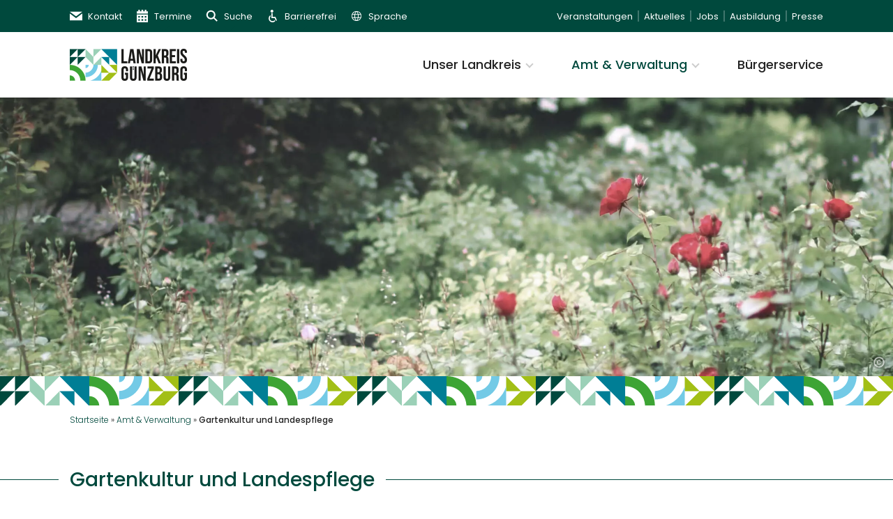

--- FILE ---
content_type: text/html; charset=UTF-8
request_url: https://www.landkreis-guenzburg.de/amt-und-verwaltung/gartenkultur-und-landespflege/
body_size: 70753
content:
<!DOCTYPE html>
<html lang="de">

<head>
	<meta charset="UTF-8">
	<meta name="viewport" content="width=device-width, initial-scale=1">	<meta name="apple-mobile-web-app-capable" content="yes">
	<meta name="apple-mobile-web-app-status-bar-style" content="#00493d">
	<meta name='robots' content='index, follow, max-image-preview:large, max-snippet:-1, max-video-preview:-1' />

	<!-- This site is optimized with the Yoast SEO plugin v26.8 - https://yoast.com/product/yoast-seo-wordpress/ -->
	<title>Gartenkultur und Landespflege | Landkreis Günzburg</title>
	<meta name="description" content="Gartenkultur und Landespflege Neben der Beratung der Bürger in Fragen der Gartengestaltung, des Obstanbaues oder des Pflanzenschutzes obliegt den Kreisfachberatern..." />
	<link rel="canonical" href="https://www.landkreis-guenzburg.de/amt-und-verwaltung/gartenkultur-und-landespflege/" />
	<meta property="og:locale" content="de_DE" />
	<meta property="og:type" content="article" />
	<meta property="og:title" content="Gartenkultur und Landespflege | Landkreis Günzburg" />
	<meta property="og:description" content="Gartenkultur und Landespflege Neben der Beratung der Bürger in Fragen der Gartengestaltung, des Obstanbaues oder des Pflanzenschutzes obliegt den Kreisfachberatern..." />
	<meta property="og:url" content="https://www.landkreis-guenzburg.de/amt-und-verwaltung/gartenkultur-und-landespflege/" />
	<meta property="og:site_name" content="Landkreis Günzburg" />
	<meta property="article:modified_time" content="2025-11-26T15:43:48+00:00" />
	<meta name="twitter:card" content="summary_large_image" />
	<meta name="twitter:label1" content="Geschätzte Lesezeit" />
	<meta name="twitter:data1" content="1 Minute" />
	<script type="application/ld+json" class="yoast-schema-graph">{"@context":"https://schema.org","@graph":[{"@type":"WebPage","@id":"https://www.landkreis-guenzburg.de/amt-und-verwaltung/gartenkultur-und-landespflege/","url":"https://www.landkreis-guenzburg.de/amt-und-verwaltung/gartenkultur-und-landespflege/","name":"Gartenkultur und Landespflege | Landkreis Günzburg","isPartOf":{"@id":"https://www.landkreis-guenzburg.de/#website"},"datePublished":"2023-01-22T11:44:43+00:00","dateModified":"2025-11-26T15:43:48+00:00","description":"Gartenkultur und Landespflege Neben der Beratung der Bürger in Fragen der Gartengestaltung, des Obstanbaues oder des Pflanzenschutzes obliegt den Kreisfachberatern...","breadcrumb":{"@id":"https://www.landkreis-guenzburg.de/amt-und-verwaltung/gartenkultur-und-landespflege/#breadcrumb"},"inLanguage":"de","potentialAction":[{"@type":"ReadAction","target":["https://www.landkreis-guenzburg.de/amt-und-verwaltung/gartenkultur-und-landespflege/"]}]},{"@type":"BreadcrumbList","@id":"https://www.landkreis-guenzburg.de/amt-und-verwaltung/gartenkultur-und-landespflege/#breadcrumb","itemListElement":[{"@type":"ListItem","position":1,"name":"Startseite","item":"https://www.landkreis-guenzburg.de/"},{"@type":"ListItem","position":2,"name":"Amt &amp; Verwaltung","item":"https://www.landkreis-guenzburg.de/amt-und-verwaltung/"},{"@type":"ListItem","position":3,"name":"Gartenkultur und Landespflege"}]},{"@type":"WebSite","@id":"https://www.landkreis-guenzburg.de/#website","url":"https://www.landkreis-guenzburg.de/","name":"Landkreis Günzburg","description":"","publisher":{"@id":"https://www.landkreis-guenzburg.de/#organization"},"potentialAction":[{"@type":"SearchAction","target":{"@type":"EntryPoint","urlTemplate":"https://www.landkreis-guenzburg.de/?s={search_term_string}"},"query-input":{"@type":"PropertyValueSpecification","valueRequired":true,"valueName":"search_term_string"}}],"inLanguage":"de"},{"@type":"Organization","@id":"https://www.landkreis-guenzburg.de/#organization","name":"Landkreis Günzburg","url":"https://www.landkreis-guenzburg.de/","logo":{"@type":"ImageObject","inLanguage":"de","@id":"https://www.landkreis-guenzburg.de/#/schema/logo/image/","url":"https://www.landkreis-guenzburg.de/wp-content/uploads/logo.svg","contentUrl":"https://www.landkreis-guenzburg.de/wp-content/uploads/logo.svg","width":834,"height":228,"caption":"Landkreis Günzburg"},"image":{"@id":"https://www.landkreis-guenzburg.de/#/schema/logo/image/"}}]}</script>
	<!-- / Yoast SEO plugin. -->


<style id='wp-img-auto-sizes-contain-inline-css' type='text/css'>
img:is([sizes=auto i],[sizes^="auto," i]){contain-intrinsic-size:3000px 1500px}
/*# sourceURL=wp-img-auto-sizes-contain-inline-css */
</style>
<style id='wp-block-library-inline-css' type='text/css'>
:root{--wp-block-synced-color:#7a00df;--wp-block-synced-color--rgb:122,0,223;--wp-bound-block-color:var(--wp-block-synced-color);--wp-editor-canvas-background:#ddd;--wp-admin-theme-color:#007cba;--wp-admin-theme-color--rgb:0,124,186;--wp-admin-theme-color-darker-10:#006ba1;--wp-admin-theme-color-darker-10--rgb:0,107,160.5;--wp-admin-theme-color-darker-20:#005a87;--wp-admin-theme-color-darker-20--rgb:0,90,135;--wp-admin-border-width-focus:2px}@media (min-resolution:192dpi){:root{--wp-admin-border-width-focus:1.5px}}.wp-element-button{cursor:pointer}:root .has-very-light-gray-background-color{background-color:#eee}:root .has-very-dark-gray-background-color{background-color:#313131}:root .has-very-light-gray-color{color:#eee}:root .has-very-dark-gray-color{color:#313131}:root .has-vivid-green-cyan-to-vivid-cyan-blue-gradient-background{background:linear-gradient(135deg,#00d084,#0693e3)}:root .has-purple-crush-gradient-background{background:linear-gradient(135deg,#34e2e4,#4721fb 50%,#ab1dfe)}:root .has-hazy-dawn-gradient-background{background:linear-gradient(135deg,#faaca8,#dad0ec)}:root .has-subdued-olive-gradient-background{background:linear-gradient(135deg,#fafae1,#67a671)}:root .has-atomic-cream-gradient-background{background:linear-gradient(135deg,#fdd79a,#004a59)}:root .has-nightshade-gradient-background{background:linear-gradient(135deg,#330968,#31cdcf)}:root .has-midnight-gradient-background{background:linear-gradient(135deg,#020381,#2874fc)}:root{--wp--preset--font-size--normal:16px;--wp--preset--font-size--huge:42px}.has-regular-font-size{font-size:1em}.has-larger-font-size{font-size:2.625em}.has-normal-font-size{font-size:var(--wp--preset--font-size--normal)}.has-huge-font-size{font-size:var(--wp--preset--font-size--huge)}.has-text-align-center{text-align:center}.has-text-align-left{text-align:left}.has-text-align-right{text-align:right}.has-fit-text{white-space:nowrap!important}#end-resizable-editor-section{display:none}.aligncenter{clear:both}.items-justified-left{justify-content:flex-start}.items-justified-center{justify-content:center}.items-justified-right{justify-content:flex-end}.items-justified-space-between{justify-content:space-between}.screen-reader-text{border:0;clip-path:inset(50%);height:1px;margin:-1px;overflow:hidden;padding:0;position:absolute;width:1px;word-wrap:normal!important}.screen-reader-text:focus{background-color:#ddd;clip-path:none;color:#444;display:block;font-size:1em;height:auto;left:5px;line-height:normal;padding:15px 23px 14px;text-decoration:none;top:5px;width:auto;z-index:100000}html :where(.has-border-color){border-style:solid}html :where([style*=border-top-color]){border-top-style:solid}html :where([style*=border-right-color]){border-right-style:solid}html :where([style*=border-bottom-color]){border-bottom-style:solid}html :where([style*=border-left-color]){border-left-style:solid}html :where([style*=border-width]){border-style:solid}html :where([style*=border-top-width]){border-top-style:solid}html :where([style*=border-right-width]){border-right-style:solid}html :where([style*=border-bottom-width]){border-bottom-style:solid}html :where([style*=border-left-width]){border-left-style:solid}html :where(img[class*=wp-image-]){height:auto;max-width:100%}:where(figure){margin:0 0 1em}html :where(.is-position-sticky){--wp-admin--admin-bar--position-offset:var(--wp-admin--admin-bar--height,0px)}@media screen and (max-width:600px){html :where(.is-position-sticky){--wp-admin--admin-bar--position-offset:0px}}

/*# sourceURL=wp-block-library-inline-css */
</style><style id='wp-block-heading-inline-css' type='text/css'>
h1:where(.wp-block-heading).has-background,h2:where(.wp-block-heading).has-background,h3:where(.wp-block-heading).has-background,h4:where(.wp-block-heading).has-background,h5:where(.wp-block-heading).has-background,h6:where(.wp-block-heading).has-background{padding:1.25em 2.375em}h1.has-text-align-left[style*=writing-mode]:where([style*=vertical-lr]),h1.has-text-align-right[style*=writing-mode]:where([style*=vertical-rl]),h2.has-text-align-left[style*=writing-mode]:where([style*=vertical-lr]),h2.has-text-align-right[style*=writing-mode]:where([style*=vertical-rl]),h3.has-text-align-left[style*=writing-mode]:where([style*=vertical-lr]),h3.has-text-align-right[style*=writing-mode]:where([style*=vertical-rl]),h4.has-text-align-left[style*=writing-mode]:where([style*=vertical-lr]),h4.has-text-align-right[style*=writing-mode]:where([style*=vertical-rl]),h5.has-text-align-left[style*=writing-mode]:where([style*=vertical-lr]),h5.has-text-align-right[style*=writing-mode]:where([style*=vertical-rl]),h6.has-text-align-left[style*=writing-mode]:where([style*=vertical-lr]),h6.has-text-align-right[style*=writing-mode]:where([style*=vertical-rl]){rotate:180deg}
/*# sourceURL=https://www.landkreis-guenzburg.de/wp-includes/blocks/heading/style.min.css */
</style>
<style id='wp-block-columns-inline-css' type='text/css'>
.wp-block-columns{box-sizing:border-box;display:flex;flex-wrap:wrap!important}@media (min-width:782px){.wp-block-columns{flex-wrap:nowrap!important}}.wp-block-columns{align-items:normal!important}.wp-block-columns.are-vertically-aligned-top{align-items:flex-start}.wp-block-columns.are-vertically-aligned-center{align-items:center}.wp-block-columns.are-vertically-aligned-bottom{align-items:flex-end}@media (max-width:781px){.wp-block-columns:not(.is-not-stacked-on-mobile)>.wp-block-column{flex-basis:100%!important}}@media (min-width:782px){.wp-block-columns:not(.is-not-stacked-on-mobile)>.wp-block-column{flex-basis:0;flex-grow:1}.wp-block-columns:not(.is-not-stacked-on-mobile)>.wp-block-column[style*=flex-basis]{flex-grow:0}}.wp-block-columns.is-not-stacked-on-mobile{flex-wrap:nowrap!important}.wp-block-columns.is-not-stacked-on-mobile>.wp-block-column{flex-basis:0;flex-grow:1}.wp-block-columns.is-not-stacked-on-mobile>.wp-block-column[style*=flex-basis]{flex-grow:0}:where(.wp-block-columns){margin-bottom:1.75em}:where(.wp-block-columns.has-background){padding:1.25em 2.375em}.wp-block-column{flex-grow:1;min-width:0;overflow-wrap:break-word;word-break:break-word}.wp-block-column.is-vertically-aligned-top{align-self:flex-start}.wp-block-column.is-vertically-aligned-center{align-self:center}.wp-block-column.is-vertically-aligned-bottom{align-self:flex-end}.wp-block-column.is-vertically-aligned-stretch{align-self:stretch}.wp-block-column.is-vertically-aligned-bottom,.wp-block-column.is-vertically-aligned-center,.wp-block-column.is-vertically-aligned-top{width:100%}
/*# sourceURL=https://www.landkreis-guenzburg.de/wp-includes/blocks/columns/style.min.css */
</style>
<style id='wp-block-paragraph-inline-css' type='text/css'>
.is-small-text{font-size:.875em}.is-regular-text{font-size:1em}.is-large-text{font-size:2.25em}.is-larger-text{font-size:3em}.has-drop-cap:not(:focus):first-letter{float:left;font-size:8.4em;font-style:normal;font-weight:100;line-height:.68;margin:.05em .1em 0 0;text-transform:uppercase}body.rtl .has-drop-cap:not(:focus):first-letter{float:none;margin-left:.1em}p.has-drop-cap.has-background{overflow:hidden}:root :where(p.has-background){padding:1.25em 2.375em}:where(p.has-text-color:not(.has-link-color)) a{color:inherit}p.has-text-align-left[style*="writing-mode:vertical-lr"],p.has-text-align-right[style*="writing-mode:vertical-rl"]{rotate:180deg}
/*# sourceURL=https://www.landkreis-guenzburg.de/wp-includes/blocks/paragraph/style.min.css */
</style>
<style id='global-styles-inline-css' type='text/css'>
:root{--wp--preset--aspect-ratio--square: 1;--wp--preset--aspect-ratio--4-3: 4/3;--wp--preset--aspect-ratio--3-4: 3/4;--wp--preset--aspect-ratio--3-2: 3/2;--wp--preset--aspect-ratio--2-3: 2/3;--wp--preset--aspect-ratio--16-9: 16/9;--wp--preset--aspect-ratio--9-16: 9/16;--wp--preset--color--black: #000;--wp--preset--color--cyan-bluish-gray: #abb8c3;--wp--preset--color--white: #fff;--wp--preset--color--pale-pink: #f78da7;--wp--preset--color--vivid-red: #cf2e2e;--wp--preset--color--luminous-vivid-orange: #ff6900;--wp--preset--color--luminous-vivid-amber: #fcb900;--wp--preset--color--light-green-cyan: #7bdcb5;--wp--preset--color--vivid-green-cyan: #00d084;--wp--preset--color--pale-cyan-blue: #8ed1fc;--wp--preset--color--vivid-cyan-blue: #0693e3;--wp--preset--color--vivid-purple: #9b51e0;--wp--preset--color--off-black: #222;--wp--preset--color--primary: #00493d;--wp--preset--color--secondary: #107E95;--wp--preset--color--gray-1: #666;--wp--preset--color--gray-2: #999;--wp--preset--color--gray-3: #ccc;--wp--preset--color--gray-4: #ddd;--wp--preset--color--gray-5: #eee;--wp--preset--color--gray-6: #fafafa;--wp--preset--color--emergency: #e5005c;--wp--preset--color--error: #f33;--wp--preset--color--warning: #fc0;--wp--preset--color--success: #3da434;--wp--preset--gradient--vivid-cyan-blue-to-vivid-purple: linear-gradient(135deg,rgb(6,147,227) 0%,rgb(155,81,224) 100%);--wp--preset--gradient--light-green-cyan-to-vivid-green-cyan: linear-gradient(135deg,rgb(122,220,180) 0%,rgb(0,208,130) 100%);--wp--preset--gradient--luminous-vivid-amber-to-luminous-vivid-orange: linear-gradient(135deg,rgb(252,185,0) 0%,rgb(255,105,0) 100%);--wp--preset--gradient--luminous-vivid-orange-to-vivid-red: linear-gradient(135deg,rgb(255,105,0) 0%,rgb(207,46,46) 100%);--wp--preset--gradient--very-light-gray-to-cyan-bluish-gray: linear-gradient(135deg,rgb(238,238,238) 0%,rgb(169,184,195) 100%);--wp--preset--gradient--cool-to-warm-spectrum: linear-gradient(135deg,rgb(74,234,220) 0%,rgb(151,120,209) 20%,rgb(207,42,186) 40%,rgb(238,44,130) 60%,rgb(251,105,98) 80%,rgb(254,248,76) 100%);--wp--preset--gradient--blush-light-purple: linear-gradient(135deg,rgb(255,206,236) 0%,rgb(152,150,240) 100%);--wp--preset--gradient--blush-bordeaux: linear-gradient(135deg,rgb(254,205,165) 0%,rgb(254,45,45) 50%,rgb(107,0,62) 100%);--wp--preset--gradient--luminous-dusk: linear-gradient(135deg,rgb(255,203,112) 0%,rgb(199,81,192) 50%,rgb(65,88,208) 100%);--wp--preset--gradient--pale-ocean: linear-gradient(135deg,rgb(255,245,203) 0%,rgb(182,227,212) 50%,rgb(51,167,181) 100%);--wp--preset--gradient--electric-grass: linear-gradient(135deg,rgb(202,248,128) 0%,rgb(113,206,126) 100%);--wp--preset--gradient--midnight: linear-gradient(135deg,rgb(2,3,129) 0%,rgb(40,116,252) 100%);--wp--preset--font-size--small: 13px;--wp--preset--font-size--medium: 20px;--wp--preset--font-size--large: 36px;--wp--preset--font-size--x-large: 42px;--wp--preset--font-size--s: 14px;--wp--preset--font-size--m: 16px;--wp--preset--font-size--l: 22px;--wp--preset--font-size--xl: 28px;--wp--preset--spacing--20: 0.44rem;--wp--preset--spacing--30: 0.67rem;--wp--preset--spacing--40: 1rem;--wp--preset--spacing--50: 1.5rem;--wp--preset--spacing--60: 2.25rem;--wp--preset--spacing--70: 3.38rem;--wp--preset--spacing--80: 5.06rem;--wp--preset--shadow--natural: 6px 6px 9px rgba(0, 0, 0, 0.2);--wp--preset--shadow--deep: 12px 12px 50px rgba(0, 0, 0, 0.4);--wp--preset--shadow--sharp: 6px 6px 0px rgba(0, 0, 0, 0.2);--wp--preset--shadow--outlined: 6px 6px 0px -3px rgb(255, 255, 255), 6px 6px rgb(0, 0, 0);--wp--preset--shadow--crisp: 6px 6px 0px rgb(0, 0, 0);}:where(.is-layout-flex){gap: 0.5em;}:where(.is-layout-grid){gap: 0.5em;}body .is-layout-flex{display: flex;}.is-layout-flex{flex-wrap: wrap;align-items: center;}.is-layout-flex > :is(*, div){margin: 0;}body .is-layout-grid{display: grid;}.is-layout-grid > :is(*, div){margin: 0;}:where(.wp-block-columns.is-layout-flex){gap: 2em;}:where(.wp-block-columns.is-layout-grid){gap: 2em;}:where(.wp-block-post-template.is-layout-flex){gap: 1.25em;}:where(.wp-block-post-template.is-layout-grid){gap: 1.25em;}.has-black-color{color: var(--wp--preset--color--black) !important;}.has-cyan-bluish-gray-color{color: var(--wp--preset--color--cyan-bluish-gray) !important;}.has-white-color{color: var(--wp--preset--color--white) !important;}.has-pale-pink-color{color: var(--wp--preset--color--pale-pink) !important;}.has-vivid-red-color{color: var(--wp--preset--color--vivid-red) !important;}.has-luminous-vivid-orange-color{color: var(--wp--preset--color--luminous-vivid-orange) !important;}.has-luminous-vivid-amber-color{color: var(--wp--preset--color--luminous-vivid-amber) !important;}.has-light-green-cyan-color{color: var(--wp--preset--color--light-green-cyan) !important;}.has-vivid-green-cyan-color{color: var(--wp--preset--color--vivid-green-cyan) !important;}.has-pale-cyan-blue-color{color: var(--wp--preset--color--pale-cyan-blue) !important;}.has-vivid-cyan-blue-color{color: var(--wp--preset--color--vivid-cyan-blue) !important;}.has-vivid-purple-color{color: var(--wp--preset--color--vivid-purple) !important;}.has-black-background-color{background-color: var(--wp--preset--color--black) !important;}.has-cyan-bluish-gray-background-color{background-color: var(--wp--preset--color--cyan-bluish-gray) !important;}.has-white-background-color{background-color: var(--wp--preset--color--white) !important;}.has-pale-pink-background-color{background-color: var(--wp--preset--color--pale-pink) !important;}.has-vivid-red-background-color{background-color: var(--wp--preset--color--vivid-red) !important;}.has-luminous-vivid-orange-background-color{background-color: var(--wp--preset--color--luminous-vivid-orange) !important;}.has-luminous-vivid-amber-background-color{background-color: var(--wp--preset--color--luminous-vivid-amber) !important;}.has-light-green-cyan-background-color{background-color: var(--wp--preset--color--light-green-cyan) !important;}.has-vivid-green-cyan-background-color{background-color: var(--wp--preset--color--vivid-green-cyan) !important;}.has-pale-cyan-blue-background-color{background-color: var(--wp--preset--color--pale-cyan-blue) !important;}.has-vivid-cyan-blue-background-color{background-color: var(--wp--preset--color--vivid-cyan-blue) !important;}.has-vivid-purple-background-color{background-color: var(--wp--preset--color--vivid-purple) !important;}.has-black-border-color{border-color: var(--wp--preset--color--black) !important;}.has-cyan-bluish-gray-border-color{border-color: var(--wp--preset--color--cyan-bluish-gray) !important;}.has-white-border-color{border-color: var(--wp--preset--color--white) !important;}.has-pale-pink-border-color{border-color: var(--wp--preset--color--pale-pink) !important;}.has-vivid-red-border-color{border-color: var(--wp--preset--color--vivid-red) !important;}.has-luminous-vivid-orange-border-color{border-color: var(--wp--preset--color--luminous-vivid-orange) !important;}.has-luminous-vivid-amber-border-color{border-color: var(--wp--preset--color--luminous-vivid-amber) !important;}.has-light-green-cyan-border-color{border-color: var(--wp--preset--color--light-green-cyan) !important;}.has-vivid-green-cyan-border-color{border-color: var(--wp--preset--color--vivid-green-cyan) !important;}.has-pale-cyan-blue-border-color{border-color: var(--wp--preset--color--pale-cyan-blue) !important;}.has-vivid-cyan-blue-border-color{border-color: var(--wp--preset--color--vivid-cyan-blue) !important;}.has-vivid-purple-border-color{border-color: var(--wp--preset--color--vivid-purple) !important;}.has-vivid-cyan-blue-to-vivid-purple-gradient-background{background: var(--wp--preset--gradient--vivid-cyan-blue-to-vivid-purple) !important;}.has-light-green-cyan-to-vivid-green-cyan-gradient-background{background: var(--wp--preset--gradient--light-green-cyan-to-vivid-green-cyan) !important;}.has-luminous-vivid-amber-to-luminous-vivid-orange-gradient-background{background: var(--wp--preset--gradient--luminous-vivid-amber-to-luminous-vivid-orange) !important;}.has-luminous-vivid-orange-to-vivid-red-gradient-background{background: var(--wp--preset--gradient--luminous-vivid-orange-to-vivid-red) !important;}.has-very-light-gray-to-cyan-bluish-gray-gradient-background{background: var(--wp--preset--gradient--very-light-gray-to-cyan-bluish-gray) !important;}.has-cool-to-warm-spectrum-gradient-background{background: var(--wp--preset--gradient--cool-to-warm-spectrum) !important;}.has-blush-light-purple-gradient-background{background: var(--wp--preset--gradient--blush-light-purple) !important;}.has-blush-bordeaux-gradient-background{background: var(--wp--preset--gradient--blush-bordeaux) !important;}.has-luminous-dusk-gradient-background{background: var(--wp--preset--gradient--luminous-dusk) !important;}.has-pale-ocean-gradient-background{background: var(--wp--preset--gradient--pale-ocean) !important;}.has-electric-grass-gradient-background{background: var(--wp--preset--gradient--electric-grass) !important;}.has-midnight-gradient-background{background: var(--wp--preset--gradient--midnight) !important;}.has-small-font-size{font-size: var(--wp--preset--font-size--small) !important;}.has-medium-font-size{font-size: var(--wp--preset--font-size--medium) !important;}.has-large-font-size{font-size: var(--wp--preset--font-size--large) !important;}.has-x-large-font-size{font-size: var(--wp--preset--font-size--x-large) !important;}
:where(.wp-block-columns.is-layout-flex){gap: 2em;}:where(.wp-block-columns.is-layout-grid){gap: 2em;}
/*# sourceURL=global-styles-inline-css */
</style>
<style id='core-block-supports-inline-css' type='text/css'>
.wp-container-core-columns-is-layout-9d6595d7{flex-wrap:nowrap;}
/*# sourceURL=core-block-supports-inline-css */
</style>

<style id='classic-theme-styles-inline-css' type='text/css'>
/*! This file is auto-generated */
.wp-block-button__link{color:#fff;background-color:#32373c;border-radius:9999px;box-shadow:none;text-decoration:none;padding:calc(.667em + 2px) calc(1.333em + 2px);font-size:1.125em}.wp-block-file__button{background:#32373c;color:#fff;text-decoration:none}
/*# sourceURL=/wp-includes/css/classic-themes.min.css */
</style>
<link rel='stylesheet' id='lbwps-styles-photoswipe5-main-css' href='https://www.landkreis-guenzburg.de/wp-content/plugins/lightbox-photoswipe/assets/ps5/styles/main.css?ver=5.8.2' type='text/css' media='all' />
<link rel='stylesheet' id='dflip-style-css' href='https://www.landkreis-guenzburg.de/wp-content/plugins/3d-flipbook-dflip-lite/assets/css/dflip.min.css?ver=2.4.20' type='text/css' media='all' />
<link rel='stylesheet' id='borlabs-cookie-custom-css' href='https://www.landkreis-guenzburg.de/wp-content/cache/borlabs-cookie/1/borlabs-cookie-1-de.css?ver=3.3.22-41' type='text/css' media='all' />
<link rel='stylesheet' id='um_modal-css' href='https://www.landkreis-guenzburg.de/wp-content/plugins/ultimate-member/assets/css/um-modal.min.css?ver=2.11.1' type='text/css' media='all' />
<link rel='stylesheet' id='um_ui-css' href='https://www.landkreis-guenzburg.de/wp-content/plugins/ultimate-member/assets/libs/jquery-ui/jquery-ui.min.css?ver=1.13.2' type='text/css' media='all' />
<link rel='stylesheet' id='um_tipsy-css' href='https://www.landkreis-guenzburg.de/wp-content/plugins/ultimate-member/assets/libs/tipsy/tipsy.min.css?ver=1.0.0a' type='text/css' media='all' />
<link rel='stylesheet' id='um_raty-css' href='https://www.landkreis-guenzburg.de/wp-content/plugins/ultimate-member/assets/libs/raty/um-raty.min.css?ver=2.6.0' type='text/css' media='all' />
<link rel='stylesheet' id='select2-css' href='https://www.landkreis-guenzburg.de/wp-content/plugins/ultimate-member/assets/libs/select2/select2.min.css?ver=4.0.13' type='text/css' media='all' />
<link rel='stylesheet' id='um_fileupload-css' href='https://www.landkreis-guenzburg.de/wp-content/plugins/ultimate-member/assets/css/um-fileupload.min.css?ver=2.11.1' type='text/css' media='all' />
<link rel='stylesheet' id='um_confirm-css' href='https://www.landkreis-guenzburg.de/wp-content/plugins/ultimate-member/assets/libs/um-confirm/um-confirm.min.css?ver=1.0' type='text/css' media='all' />
<link rel='stylesheet' id='um_datetime-css' href='https://www.landkreis-guenzburg.de/wp-content/plugins/ultimate-member/assets/libs/pickadate/default.min.css?ver=3.6.2' type='text/css' media='all' />
<link rel='stylesheet' id='um_datetime_date-css' href='https://www.landkreis-guenzburg.de/wp-content/plugins/ultimate-member/assets/libs/pickadate/default.date.min.css?ver=3.6.2' type='text/css' media='all' />
<link rel='stylesheet' id='um_datetime_time-css' href='https://www.landkreis-guenzburg.de/wp-content/plugins/ultimate-member/assets/libs/pickadate/default.time.min.css?ver=3.6.2' type='text/css' media='all' />
<link rel='stylesheet' id='um_fonticons_ii-css' href='https://www.landkreis-guenzburg.de/wp-content/plugins/ultimate-member/assets/libs/legacy/fonticons/fonticons-ii.min.css?ver=2.11.1' type='text/css' media='all' />
<link rel='stylesheet' id='um_fonticons_fa-css' href='https://www.landkreis-guenzburg.de/wp-content/plugins/ultimate-member/assets/libs/legacy/fonticons/fonticons-fa.min.css?ver=2.11.1' type='text/css' media='all' />
<link rel='stylesheet' id='um_fontawesome-css' href='https://www.landkreis-guenzburg.de/wp-content/plugins/ultimate-member/assets/css/um-fontawesome.min.css?ver=6.5.2' type='text/css' media='all' />
<link rel='stylesheet' id='um_common-css' href='https://www.landkreis-guenzburg.de/wp-content/plugins/ultimate-member/assets/css/common.min.css?ver=2.11.1' type='text/css' media='all' />
<link rel='stylesheet' id='um_responsive-css' href='https://www.landkreis-guenzburg.de/wp-content/plugins/ultimate-member/assets/css/um-responsive.min.css?ver=2.11.1' type='text/css' media='all' />
<link rel='stylesheet' id='um_styles-css' href='https://www.landkreis-guenzburg.de/wp-content/plugins/ultimate-member/assets/css/um-styles.min.css?ver=2.11.1' type='text/css' media='all' />
<link rel='stylesheet' id='um_crop-css' href='https://www.landkreis-guenzburg.de/wp-content/plugins/ultimate-member/assets/libs/cropper/cropper.min.css?ver=1.6.1' type='text/css' media='all' />
<link rel='stylesheet' id='um_profile-css' href='https://www.landkreis-guenzburg.de/wp-content/plugins/ultimate-member/assets/css/um-profile.min.css?ver=2.11.1' type='text/css' media='all' />
<link rel='stylesheet' id='um_account-css' href='https://www.landkreis-guenzburg.de/wp-content/plugins/ultimate-member/assets/css/um-account.min.css?ver=2.11.1' type='text/css' media='all' />
<link rel='stylesheet' id='um_misc-css' href='https://www.landkreis-guenzburg.de/wp-content/plugins/ultimate-member/assets/css/um-misc.min.css?ver=2.11.1' type='text/css' media='all' />
<link rel='stylesheet' id='um_default_css-css' href='https://www.landkreis-guenzburg.de/wp-content/plugins/ultimate-member/assets/css/um-old-default.min.css?ver=2.11.1' type='text/css' media='all' />
<style id='block-visibility-screen-size-styles-inline-css' type='text/css'>
/* Large screens (desktops, 992px and up) */
@media ( min-width: 992px ) {
	.block-visibility-hide-large-screen {
		display: none !important;
	}
}

/* Medium screens (tablets, between 768px and 992px) */
@media ( min-width: 768px ) and ( max-width: 991.98px ) {
	.block-visibility-hide-medium-screen {
		display: none !important;
	}
}

/* Small screens (mobile devices, less than 768px) */
@media ( max-width: 767.98px ) {
	.block-visibility-hide-small-screen {
		display: none !important;
	}
}
/*# sourceURL=block-visibility-screen-size-styles-inline-css */
</style>
<script type="text/javascript" src="https://www.landkreis-guenzburg.de/wp-includes/js/jquery/jquery.min.js?ver=3.7.1" id="jquery-core-js"></script>
<script type="text/javascript" src="https://www.landkreis-guenzburg.de/wp-includes/js/jquery/jquery-migrate.min.js?ver=3.4.1" id="jquery-migrate-js"></script>
<script data-no-optimize="1" data-no-minify="1" data-cfasync="false" type="text/javascript" src="https://www.landkreis-guenzburg.de/wp-content/cache/borlabs-cookie/1/borlabs-cookie-config-de.json.js?ver=3.3.22-49" id="borlabs-cookie-config-js"></script>
<script data-no-optimize="1" data-no-minify="1" data-cfasync="false" type="text/javascript" src="https://www.landkreis-guenzburg.de/wp-content/plugins/borlabs-cookie/assets/javascript/borlabs-cookie-prioritize.min.js?ver=3.3.22" id="borlabs-cookie-prioritize-js"></script>
<script type="text/javascript" src="https://www.landkreis-guenzburg.de/wp-content/plugins/ultimate-member/assets/js/um-gdpr.min.js?ver=2.11.1" id="um-gdpr-js"></script>
<link rel="manifest" href="https://www.landkreis-guenzburg.de/wp-content/themes/landkreis-guenzburg-main/manifest.json"><style>
html{line-height:1.15;-webkit-text-size-adjust:100%}body{margin:0}main{display:block}h1{font-size:2em;margin:.67em 0}hr{box-sizing:content-box;height:0;overflow:visible}pre{font-family:monospace,monospace;font-size:1em}a{background-color:transparent}abbr[title]{border-bottom:none;text-decoration:underline;text-decoration:underline dotted}b,strong{font-weight:bolder}code,kbd,samp{font-family:monospace,monospace;font-size:1em}small{font-size:80%}sub,sup{font-size:75%;line-height:0;position:relative;vertical-align:baseline}sub{bottom:-.25em}sup{top:-.5em}img{border-style:none}button,input,optgroup,select,textarea{font-family:inherit;font-size:100%;line-height:1.15;margin:0}button,input{overflow:visible}button,select{text-transform:none}[type=button],[type=reset],[type=submit],button{-webkit-appearance:button}[type=button]::-moz-focus-inner,[type=reset]::-moz-focus-inner,[type=submit]::-moz-focus-inner,button::-moz-focus-inner{border-style:none;padding:0}[type=button]:-moz-focusring,[type=reset]:-moz-focusring,[type=submit]:-moz-focusring,button:-moz-focusring{outline:1px dotted ButtonText}fieldset{padding:.35em .75em .625em}legend{box-sizing:border-box;color:inherit;display:table;max-width:100%;padding:0;white-space:normal}progress{vertical-align:baseline}textarea{overflow:auto}[type=checkbox],[type=radio]{box-sizing:border-box;padding:0}[type=number]::-webkit-inner-spin-button,[type=number]::-webkit-outer-spin-button{height:auto}[type=search]{-webkit-appearance:textfield;outline-offset:-2px}[type=search]::-webkit-search-decoration{-webkit-appearance:none}::-webkit-file-upload-button{-webkit-appearance:button;font:inherit}details{display:block}summary{display:list-item}template{display:none}[hidden]{display:none}.slick-slider{position:relative;display:block;box-sizing:border-box;-webkit-touch-callout:none;-webkit-user-select:none;-khtml-user-select:none;-moz-user-select:none;-ms-user-select:none;user-select:none;-ms-touch-action:pan-y;touch-action:pan-y;-webkit-tap-highlight-color:transparent}.slick-list{position:relative;overflow:hidden;display:block;margin:0;padding:0}.slick-list:focus{outline:0}.slick-list.dragging{cursor:pointer;cursor:hand}.slick-slider .slick-list,.slick-slider .slick-track{-webkit-transform:translate3d(0,0,0);-moz-transform:translate3d(0,0,0);-ms-transform:translate3d(0,0,0);-o-transform:translate3d(0,0,0);transform:translate3d(0,0,0)}.slick-track{position:relative;left:0;top:0;display:block;margin-left:auto;margin-right:auto}.slick-track:after,.slick-track:before{content:"";display:table}.slick-track:after{clear:both}.slick-loading .slick-track{visibility:hidden}.slick-slide{float:left;height:100%;min-height:1px;display:none}[dir=rtl] .slick-slide{float:right}.slick-slide img{display:block}.slick-slide.slick-loading img{display:none}.slick-slide.dragging img{pointer-events:none}.slick-initialized .slick-slide{display:block}.slick-loading .slick-slide{visibility:hidden}.slick-vertical .slick-slide{display:block;height:auto;border:1px solid transparent}.slick-arrow.slick-hidden{display:none}.slick-loading .slick-list{background:#fff url(ajax-loader.gif) center center no-repeat}@font-face{font-family:slick;src:url(fonts/slick.eot);src:url(fonts/slick.eot?#iefix) format("embedded-opentype"),url(fonts/slick.woff) format("woff"),url(fonts/slick.ttf) format("truetype"),url(fonts/slick.svg#slick) format("svg");font-weight:400;font-style:normal}.slick-next,.slick-prev{position:absolute;display:block;height:20px;width:20px;line-height:0;font-size:0;cursor:pointer;background:0 0;color:transparent;top:50%;-webkit-transform:translate(0,-50%);-ms-transform:translate(0,-50%);transform:translate(0,-50%);padding:0;border:none;outline:0}.slick-next:focus,.slick-next:hover,.slick-prev:focus,.slick-prev:hover{outline:0;background:0 0;color:transparent}.slick-next:focus:before,.slick-next:hover:before,.slick-prev:focus:before,.slick-prev:hover:before{opacity:1}.slick-next.slick-disabled:before,.slick-prev.slick-disabled:before{opacity:.25}.slick-next:before,.slick-prev:before{font-family:slick;font-size:20px;line-height:1;color:#fff;opacity:.75;-webkit-font-smoothing:antialiased;-moz-osx-font-smoothing:grayscale}.slick-prev{left:-25px}[dir=rtl] .slick-prev{left:auto;right:-25px}.slick-prev:before{content:"←"}[dir=rtl] .slick-prev:before{content:"→"}.slick-next{right:-25px}[dir=rtl] .slick-next{left:-25px;right:auto}.slick-next:before{content:"→"}[dir=rtl] .slick-next:before{content:"←"}.slick-dotted.slick-slider{margin-bottom:30px}.slick-dots{position:absolute;bottom:-25px;list-style:none;display:block;text-align:center;padding:0;margin:0;width:100%}.slick-dots li{position:relative;display:inline-block;height:20px;width:20px;margin:0 5px;padding:0;cursor:pointer}.slick-dots li button{border:0;background:0 0;display:block;height:20px;width:20px;outline:0;line-height:0;font-size:0;color:transparent;padding:5px;cursor:pointer}.slick-dots li button:focus,.slick-dots li button:hover{outline:0}.slick-dots li button:focus:before,.slick-dots li button:hover:before{opacity:1}.slick-dots li button:before{position:absolute;top:0;left:0;content:"•";width:20px;height:20px;font-family:slick;font-size:6px;line-height:20px;text-align:center;color:#000;opacity:.25;-webkit-font-smoothing:antialiased;-moz-osx-font-smoothing:grayscale}.slick-dots li.slick-active button:before{color:#000;opacity:.75}body,html{position:relative;padding:0;margin:0}body{font-family:sans-serif;-ms-text-size-adjust:100%;-webkit-text-size-adjust:100%;-webkit-font-smoothing:antialiased;-moz-osx-font-smoothing:grayscale;-webkit-tap-highlight-color:transparent;-webkit-hyphenate-character:"-";hyphenate-character:"-"}*,:after,:before{margin:0;padding:0;box-sizing:border-box}a{background-color:transparent}article,aside,details,figcaption,figure,footer,header,hgroup,main,menu,nav,section,summary{display:block}address{font-style:normal}embed,iframe,object{max-width:100%}input[type=email],input[type=password],input[type=search],input[type=submit],input[type=tel],input[type=text],input[type=url],textarea{appearance:none;line-height:inherit;font-family:inherit;font-size:100%}button::-moz-focus-inner,input::-moz-focus-inner{border:0}table{border-collapse:collapse;border-spacing:0}td{vertical-align:top}p{margin:0}img{display:block;border:none}abbr[title]{text-decoration:none}blockquote,q{quotes:"„" "“" "‚" "‘"}blockquote::before,q::before{content:open-quote}blockquote::after,q::after{content:close-quote}video{width:100%;height:auto}table caption{text-align:left}table th{font-weight:500}@font-face{font-family:Poppins;src:url(/wp-content/themes/landkreis-guenzburg/fonts/webfonts/Poppins/Poppins-Light.woff2) format("woff2"),url(/wp-content/themes/landkreis-guenzburg/fonts/webfonts/Poppins/Poppins-Light.woff) format("woff");font-weight:300;font-style:normal;font-display:block}@font-face{font-family:Poppins;src:url(/wp-content/themes/landkreis-guenzburg/fonts/webfonts/Poppins/Poppins-LightItalic.woff2) format("woff2"),url(/wp-content/themes/landkreis-guenzburg/fonts/webfonts/Poppins/Poppins-LightItalic.woff) format("woff");font-weight:300;font-style:italic;font-display:block}@font-face{font-family:Poppins;src:url(/wp-content/themes/landkreis-guenzburg/fonts/webfonts/Poppins/Poppins-Regular.woff2) format("woff2"),url(/wp-content/themes/landkreis-guenzburg/fonts/webfonts/Poppins/Poppins-Regular.woff) format("woff");font-weight:400;font-style:normal;font-display:block}@font-face{font-family:Poppins;src:url(/wp-content/themes/landkreis-guenzburg/fonts/webfonts/Poppins/Poppins-Italic.woff2) format("woff2"),url(/wp-content/themes/landkreis-guenzburg/fonts/webfonts/Poppins/Poppins-Italic.woff) format("woff");font-weight:400;font-style:italic;font-display:block}@font-face{font-family:Poppins;src:url(/wp-content/themes/landkreis-guenzburg/fonts/webfonts/Poppins/Poppins-Medium.woff2) format("woff2"),url(/wp-content/themes/landkreis-guenzburg/fonts/webfonts/Poppins/Poppins-Medium.woff) format("woff");font-weight:500;font-style:normal;font-display:block}@font-face{font-family:Poppins;src:url(/wp-content/themes/landkreis-guenzburg/fonts/webfonts/Poppins/Poppins-MediumItalic.woff2) format("woff2"),url(/wp-content/themes/landkreis-guenzburg/fonts/webfonts/Poppins/Poppins-MediumItalic.woff) format("woff");font-weight:500;font-style:italic;font-display:block}@font-face{font-family:Poppins;src:url(/wp-content/themes/landkreis-guenzburg/fonts/webfonts/Poppins/Poppins-SemiBold.woff2) format("woff2"),url(/wp-content/themes/landkreis-guenzburg/fonts/webfonts/Poppins/Poppins-SemiBold.woff) format("woff");font-weight:600;font-style:normal;font-display:block}@font-face{font-family:Poppins;src:url(/wp-content/themes/landkreis-guenzburg/fonts/webfonts/Poppins/Poppins-Bold.woff2) format("woff2"),url(/wp-content/themes/landkreis-guenzburg/fonts/webfonts/Poppins/Poppins-Bold.woff) format("woff");font-weight:700;font-style:normal;font-display:block}.screen-reader-text{border:0;clip:rect(1px,1px,1px,1px);clip-path:inset(50%);height:1px;margin:-1px;padding:0;position:absolute!important;width:1px;word-wrap:normal!important;font-weight:400}.screen-reader-text:focus{background:#222;color:#fff;border-radius:4px;clip:auto!important;clip-path:none;display:block;height:auto;left:15px;top:15px;line-height:normal;padding:16px 24px 16px;text-decoration:none;width:auto;z-index:100000}.-visuallyhidden,.sr-only{position:absolute;width:1px;height:1px;padding:0;margin:-1px;overflow:hidden;clip:rect(0,0,0,0);border:0}:focus:not(:focus-visible){outline:0}.slick-dots li button:focus-visible,.slick-next:focus-visible,.slick-prev:focus-visible,:focus-visible,div.wpforms-container-full .wpforms-form :focus-visible{outline:#107e95 auto 1px;outline-offset:3px}.service-buttons__aligner>.slick-dots li button:focus-visible,.service-buttons__aligner>.slick-next:focus-visible,.service-buttons__aligner>.slick-prev:focus-visible,.service-buttons__aligner>:focus-visible,.service-buttons__aligner>div.wpforms-container-full .wpforms-form :focus-visible,body.mobile-menu .main-menu__wrapper.only-mobile .slick-dots li button:focus-visible,body.mobile-menu .main-menu__wrapper.only-mobile .slick-next:focus-visible,body.mobile-menu .main-menu__wrapper.only-mobile .slick-prev:focus-visible,body.mobile-menu .main-menu__wrapper.only-mobile :focus-visible,body.mobile-menu .main-menu__wrapper.only-mobile div.wpforms-container-full .wpforms-form :focus-visible{outline-offset:-3px}.footer__wrapper :focus-visible,.screen-reader-text:focus-visible,.service-buttons__wrapper :focus-visible{outline:#a2bf16 auto 1px}.readspeaker__wrapper{position:relative;display:none;z-index:1}body.-accessible-readspeaker .readspeaker__wrapper{display:block;top:-10px}.grayscale{-webkit-filter:grayscale(100%);filter:grayscale(100%);transform:translateZ(0)}.truncate{text-overflow:ellipsis;white-space:nowrap;overflow:hidden}.noselect{-webkit-touch-callout:none;-webkit-user-select:none;-moz-user-select:none;-ms-user-select:none;user-select:none}.block-scroll{overflow:hidden}@media (min-width:960px){.only-mobile{display:none!important}}@media (max-width:959px){.only-desktop{display:none!important}}@media print{@page{margin:2cm}.content__wrapper{padding:0}.entry .entry-header,.site-footer .site-info{margin:0}body{font:13pt Georgia,"Times New Roman",Times,serif;line-height:1.3;background:#fff!important;color:#000}h1{font-size:24pt}.comments-title,.has-large-font-size,.has-regular-font-size,h2,h2.author-title,h3,h4,p.author-bio{font-size:14pt;margin-top:25px}a{page-break-inside:avoid}blockquote{page-break-inside:avoid}h1,h2,h3,h4,h5,h6{page-break-after:avoid;page-break-inside:avoid}img{page-break-inside:avoid;page-break-after:avoid}pre,table{page-break-inside:avoid}dl,ol,ul{page-break-before:avoid}a,a:link,a:visited{background:0 0;font-weight:400;text-decoration:underline;text-align:left;color:#00493d!important}a{page-break-inside:avoid}a[href^=http]:after{content:" < " attr(href) ">"}a:after>img{content:""}article a[href^="#"]:after{content:""}a:not(:local-link):after{content:" < " attr(href) ">"}#BorlabsCookieBoxWidget,.author-description:before,.comment .comment-metadata .edit-link,.comment-form-flex,.comment-reply,.entry .entry-title:before,.entry-footer,.footer__wrapper,.header__placeholder,.header__wrapper,.hero__wrapper,.icon-bar,.main-navigation,.post-navigation,.service-buttons__wrapper,.site-branding-container:before,.site-title+.main-navigation,.social-navigation,.subpage-links,.ticker__wrapper,.widget-area{display:none!important}.entry .entry-content .button,.entry .entry-content .wp-block-button .wp-block-button__link{color:#000;background:0 0}.accordeon__content,.pdf-downloads__content{display:block!important}}.slick-slider{box-sizing:border-box;-webkit-touch-callout:none;-webkit-user-select:none;-moz-user-select:none;-ms-user-select:none;user-select:none}.slick-slide>div{line-height:0}.slick-dotted.slick-slider{margin:0}.slick-list{position:relative;overflow:hidden;display:block;margin:0;padding:0}.slick-list:focus{outline:0}.slick-list.dragging{cursor:pointer;cursor:hand}.slick-loading .slick-list{background:0 0}.slick-dots li button:before{font-family:sans-serif}.slick-next:before,.slick-prev:before{font-family:sans-serif}#page-main p a.b5-button,.b5-button,.wp-block-button__link{font-weight:500;border:1px solid #00493d;background-color:#00493d;color:#fff;border-radius:0;padding:8px 16px;cursor:pointer;display:inline-block;transition:background-color 250ms,color 250ms,border-color 250ms!important;text-decoration:none}#page-main p a.b5-button:hover,.b5-button:hover,.wp-block-button__link:hover{text-decoration:none;border-color:#107e95;background-color:#107e95;color:#fff}#page-main p a.b5-button.-outline,.b5-button.-outline,.wp-block-button.is-style-outline #page-main p a.b5-button,.wp-block-button.is-style-outline .b5-button,.wp-block-button.is-style-outline .wp-block-button__link,.wp-block-button__link.-outline{border-color:#00493d;background-color:transparent;color:#00493d}#page-main p a.b5-button.-outline:hover,.b5-button.-outline:hover,.wp-block-button.is-style-outline #page-main p a.b5-button:hover,.wp-block-button.is-style-outline .b5-button:hover,.wp-block-button.is-style-outline .wp-block-button__link:hover,.wp-block-button__link.-outline:hover{border-color:#00493d;background-color:#00493d;color:#fff}#page-main p a.b5-button.-light,.b5-button.-light,.wp-block-button__link.-light{border-color:#fff;background-color:#fff;color:#00493d}#page-main p a.b5-button.-light:hover,.b5-button.-light:hover,.wp-block-button__link.-light:hover{border-color:#fff;background-color:#00493d;color:#fff}#page-main p a.b5-button.-light.-outline,.b5-button.-light.-outline,.wp-block-button__link.-light.-outline{border-color:#fff;background-color:transparent;color:#fff}#page-main p a.b5-button.-light.-outline:hover,.b5-button.-light.-outline:hover,.wp-block-button__link.-light.-outline:hover{border-color:#fff;background-color:#fff;color:#00493d}#page-main p a.b5-button.-ghost,.b5-button.-ghost,.wp-block-button__link.-ghost{border-color:#00493d;background-color:transparent;color:#00493d;text-align:center}#page-main p a.b5-button.-ghost:hover,.b5-button.-ghost:hover,.wp-block-button__link.-ghost:hover{background-color:#00493d;color:#fff}#page-main p a.b5-button.-small,.b5-button.-small,.wp-block-button__link.-small{font-size:14px;padding:.3em .9em}@media all and (min-width:900px){#page-main p a.b5-button.-big,.b5-button.-big,.wp-block-button__link.-big{font-size:22px;padding:.3em .9em}}.entry-content a.wp-block-button__link[href^=http]:not([href^="https://www.landkreis-guenzburg.de"])::after{top:1px!important;right:-7px!important;width:16px!important;height:16px!important;background-image:url("data:image/svg+xml,%3Csvg xmlns='http://www.w3.org/2000/svg' height='16px' width='16px' viewBox='0 0 24 24'%3E%3Cpath fill='%23fff' d='M19 19H5V5h7V3H5c-1.11 0-2 .9-2 2v14c0 1.1.89 2 2 2h14c1.1 0 2-.9 2-2v-7h-2v7zM14 3v2h3.59l-9.83 9.83 1.41 1.41L19 6.41V10h2V3h-7z'/%3E%3C/svg%3E")!important}.entry-content a.wp-block-button__link[href^=http]:not([href^="https://www.landkreis-guenzburg.de"]):hover::after{background-image:url("data:image/svg+xml,%3Csvg xmlns='http://www.w3.org/2000/svg' height='16px' width='16px' viewBox='0 0 24 24'%3E%3Cpath fill='%23fff' d='M19 19H5V5h7V3H5c-1.11 0-2 .9-2 2v14c0 1.1.89 2 2 2h14c1.1 0 2-.9 2-2v-7h-2v7zM14 3v2h3.59l-9.83 9.83 1.41 1.41L19 6.41V10h2V3h-7z'/%3E%3C/svg%3E")!important}.wpforms-custom-notice{border:1px solid #fc0!important;padding:4px 8px!important;background-color:rgba(255,204,0,.1)!important;margin-bottom:12px!important}div.wpforms-container-full .wpforms-form h3{font-size:18px!important;line-height:1.4;margin:2em 0 1em 0;padding-bottom:5px;border-bottom:1px solid #222}div.wpforms-container-full .wpforms-form h4{font-size:16px;line-height:1.4;margin:0}div.wpforms-container-full .wpforms-form small{font-size:14px;line-height:1.2}div.wpforms-container-full .wpforms-form .wpforms-field-pagebreak{position:relative;padding:0!important}div.wpforms-container-full .wpforms-form .wpforms-page-button.wpforms-page-next,div.wpforms-container-full .wpforms-form button[type=submit]{font-weight:500;border:1px solid #00493d!important;background-color:#00493d!important;color:#fff!important;border-radius:0;padding:8px 16px;cursor:pointer;display:inline-block;transition:background-color 250ms,color 250ms,border-color 250ms}div.wpforms-container-full .wpforms-form .wpforms-page-button.wpforms-page-next:hover,div.wpforms-container-full .wpforms-form button[type=submit]:hover{text-decoration:none;border-color:#107e95!important;background-color:#107e95!important;color:#fff!important}div.wpforms-container-full .wpforms-form .wpforms-page-button.wpforms-page-prev{border-color:#00493d!important;background-color:transparent!important;color:#00493d!important;text-align:center}div.wpforms-container-full .wpforms-form .wpforms-page-button.wpforms-page-prev:hover{background-color:#00493d!important;border-color:#00493d!important;color:#fff!important}div.wpforms-container-full .wpforms-form .wpforms-page.wpforms-page-1 .wpforms-pagebreak-right{text-align:left}div.wpforms-container-full .wpforms-form .wpforms-page.wpforms-page-1 .wpforms-pagebreak-right .wpforms-page-button{margin:0 10px 0 0}div.wpforms-container-full .wpforms-form .wpforms-page:not(.wpforms-page-1) .wpforms-page-button{position:absolute;bottom:0;right:0;transform:translateY(100%);z-index:1}div.wpforms-container-full .wpforms-form .wpforms-page-indicator.none{display:none}div.wpforms-container-full .wpforms-form .wpforms-page .wpforms-field-content.-first{padding:0 0 2em}div.wpforms-container-full .wpforms-form .wpforms-page .wpforms-field-content.-first h3{margin:0 0 1em 0!important}div.wpforms-container-full .wpforms-form .wpforms-field-label{font-weight:400!important}div.wpforms-container-full .wpforms-form .wpforms-field-layout{padding:0!important}div.wpforms-container-full .wpforms-form #wpforms-1517-field_69-container,div.wpforms-container-full .wpforms-form #wpforms-4000-field_45-container{margin-top:3em}div.wpforms-container-full .wpforms-form .wpforms-field{position:relative}div.wpforms-container-full .wpforms-form .wpforms-field:has(.glossarbox)>label{padding-right:24px}div.wpforms-container-full .wpforms-form .wpforms-field.wpforms-field-html{padding:20px 0 0 0!important}div.wpforms-container-full .wpforms-form .wpforms-field.wpforms-field-checkbox .wpforms-field-label,div.wpforms-container-full .wpforms-form .wpforms-field.wpforms-field-gdpr-checkbox .wpforms-field-label{font-weight:500!important}div.wpforms-container-full .wpforms-form .wpforms-field.wpforms-field-gdpr-checkbox{margin-top:2em}div.wpforms-container-full .wpforms-form .wpforms-field.wpforms-field-gdpr-checkbox ul li{display:flex}div.wpforms-container-full .wpforms-form .wpforms-field.wpforms-field-gdpr-checkbox ul input[type=checkbox]{margin-top:2px}div.wpforms-container-full .wpforms-form .wpforms-field.wpforms-field-gdpr-checkbox ul label{font-size:14px!important;font-weight:300}div.wpforms-container-full .wpforms-form .wpforms-field.wpforms-field-content .wpforms-field-row p{margin:5px 0}div.wpforms-container-full .wpforms-form .wpforms-field.wpforms-field-content .wpforms-field-row h3{font-size:18px!important;line-height:1.4;margin:2em 0 1em 0;padding-bottom:5px;border-bottom:1px solid #222}div.wpforms-container-full .wpforms-form .wpforms-recaptcha-container{padding:30px 0 20px 0}.wpforms-confirmation-container-full,div[submit-success]>.wpforms-confirmation-container-full:not(.wpforms-redirection-message){background-color:rgba(61,164,52,.1)!important;border:1px solid #3da434!important;box-sizing:border-box!important}body.-accessible-fontsize-big .b5-button.-small,body.-accessible-fontsize-big .wp-block-button__link.-small{font-size:18px}body.-accessible-fontsize-big div.wpforms-container-full .wpforms-form h4{font-size:18px!important}body.-accessible-fontsize-big div.wpforms-container-full .wpforms-form .wpforms-field.wpforms-field-content .wpforms-field-row h3,body.-accessible-fontsize-big div.wpforms-container-full .wpforms-form h3{font-size:21px!important}body.-accessible-fontsize-big div.wpforms-container-full .wpforms-form .wpforms-field-label,body.-accessible-fontsize-big div.wpforms-container-full .wpforms-form .wpforms-field-label-inline,body.-accessible-fontsize-big div.wpforms-container-full .wpforms-form input[type=date],body.-accessible-fontsize-big div.wpforms-container-full .wpforms-form input[type=datetime-local],body.-accessible-fontsize-big div.wpforms-container-full .wpforms-form input[type=datetime],body.-accessible-fontsize-big div.wpforms-container-full .wpforms-form input[type=email],body.-accessible-fontsize-big div.wpforms-container-full .wpforms-form input[type=month],body.-accessible-fontsize-big div.wpforms-container-full .wpforms-form input[type=number],body.-accessible-fontsize-big div.wpforms-container-full .wpforms-form input[type=password],body.-accessible-fontsize-big div.wpforms-container-full .wpforms-form input[type=range],body.-accessible-fontsize-big div.wpforms-container-full .wpforms-form input[type=search],body.-accessible-fontsize-big div.wpforms-container-full .wpforms-form input[type=tel],body.-accessible-fontsize-big div.wpforms-container-full .wpforms-form input[type=text],body.-accessible-fontsize-big div.wpforms-container-full .wpforms-form input[type=time],body.-accessible-fontsize-big div.wpforms-container-full .wpforms-form input[type=url],body.-accessible-fontsize-big div.wpforms-container-full .wpforms-form input[type=week],body.-accessible-fontsize-big div.wpforms-container-full .wpforms-form select,body.-accessible-fontsize-big div.wpforms-container-full .wpforms-form textarea{font-size:21px!important}body.-accessible-fontsize-big div.wpforms-container-full .wpforms-form .wpforms-field.wpforms-field-checkbox .wpforms-field-label,body.-accessible-fontsize-big div.wpforms-container-full .wpforms-form .wpforms-field.wpforms-field-gdpr-checkbox .wpforms-field-label{font-weight:600!important}body.-accessible-contrast-high div.wpforms-container-full .wpforms-form input[type=date],body.-accessible-contrast-high div.wpforms-container-full .wpforms-form input[type=datetime-local],body.-accessible-contrast-high div.wpforms-container-full .wpforms-form input[type=datetime],body.-accessible-contrast-high div.wpforms-container-full .wpforms-form input[type=email],body.-accessible-contrast-high div.wpforms-container-full .wpforms-form input[type=month],body.-accessible-contrast-high div.wpforms-container-full .wpforms-form input[type=number],body.-accessible-contrast-high div.wpforms-container-full .wpforms-form input[type=password],body.-accessible-contrast-high div.wpforms-container-full .wpforms-form input[type=range],body.-accessible-contrast-high div.wpforms-container-full .wpforms-form input[type=search],body.-accessible-contrast-high div.wpforms-container-full .wpforms-form input[type=tel],body.-accessible-contrast-high div.wpforms-container-full .wpforms-form input[type=text],body.-accessible-contrast-high div.wpforms-container-full .wpforms-form input[type=time],body.-accessible-contrast-high div.wpforms-container-full .wpforms-form input[type=url],body.-accessible-contrast-high div.wpforms-container-full .wpforms-form input[type=week],body.-accessible-contrast-high div.wpforms-container-full .wpforms-form select,body.-accessible-contrast-high div.wpforms-container-full .wpforms-form textarea{border-color:#222!important}.h1,.h2,h1,h2{font-size:28px;line-height:1.2;font-weight:500;margin:32px auto 24px;color:#00493d}.h1:first-child,.h2:first-child,h1:first-child,h2:first-child{margin-top:0}.h1 span.title-line,.h2 span.title-line,h1 span.title-line,h2 span.title-line{display:inline-block;position:relative}.h1 span.title-line::after,.h1 span.title-line::before,.h2 span.title-line::after,.h2 span.title-line::before,h1 span.title-line::after,h1 span.title-line::before,h2 span.title-line::after,h2 span.title-line::before{position:absolute;top:50%;width:100vw;height:1px;background-color:#00493d}.h1 span.title-line::after,.h2 span.title-line::after,h1 span.title-line::after,h2 span.title-line::after{content:"";left:calc(100% + 16px)}@media (min-width:1200px){.h1 span.title-line::before,.h2 span.title-line::before,h1 span.title-line::before,h2 span.title-line::before{content:"";right:calc(100% + 16px)}}@media (max-width:900px){.h1,.h2,h1,h2{font-size:24px;margin:16px auto}.h1:first-child,.h2:first-child,h1:first-child,h2:first-child{margin-top:0}}@media (max-width:600px){.h1,.h2,h1,h2{font-size:21px}}.h2,h2{margin-top:96px}@media (max-width:900px){.h2,h2{margin-top:72px}}@media (max-width:600px){.h2,h2{margin-top:48px}}.h3,h3{font-size:22px;line-height:1.4;font-weight:500;margin:32px auto 16px;color:#222}.h3:first-child,h3:first-child{margin-top:0}.h3::after,h3::after{content:unset}@media (max-width:900px){.h3,h3{font-size:20px;margin:16px auto}.h3:first-child,h3:first-child{margin-top:0}}@media (max-width:600px){.h3,h3{font-size:18px}}.h4,.h5,.h6,h4,h5,h6{font-size:16px;line-height:1.6;font-weight:500;margin:16px auto 8px}.h4:first-child,.h5:first-child,.h6:first-child,h4:first-child,h5:first-child,h6:first-child{margin-top:0}.link,a{text-decoration:none;color:#00493d}.page-init .link,.page-init a{transition:color 250ms}.link:hover,a:hover{text-decoration:underline}.entry-content a:not([class*=" block"] *):not([class*=subpage-links] *):not(.b5-button):not(.-tertiary):not([class*=wp-block-button] *):not([class*=single-news__aside] *):not([class*=single-news__direktkontakt] *):not([class*=single-events__aside] *):not([class*=single-events__direktkontakt] *){text-decoration:underline;color:#107e95}.entry-content a:not([class*=" block"] *):not([class*=subpage-links] *):not(.b5-button):not(.-tertiary):not([class*=wp-block-button] *):not([class*=single-news__aside] *):not([class*=single-news__direktkontakt] *):not([class*=single-events__aside] *):not([class*=single-events__direktkontakt] *):hover{color:#00493d}.entry-content a[href^=http]:not([href^="https://www.landkreis-guenzburg.de"]):not([class*=" block"] *):not([class*=single-news__aside] *):not([class*=single-events__aside] *){position:relative;white-space:break-spaces}.entry-content a[href^=http]:not([href^="https://www.landkreis-guenzburg.de"]):not([class*=" block"] *):not([class*=single-news__aside] *):not([class*=single-events__aside] *)::after{content:"";position:relative;top:-3px;right:-1px;display:inline-block;width:14px;height:14px;background-image:url("data:image/svg+xml,%3Csvg xmlns='http://www.w3.org/2000/svg' height='16px' width='16px' viewBox='0 0 24 24'%3E%3Cpath fill='%23107E95' d='M19 19H5V5h7V3H5c-1.11 0-2 .9-2 2v14c0 1.1.89 2 2 2h14c1.1 0 2-.9 2-2v-7h-2v7zM14 3v2h3.59l-9.83 9.83 1.41 1.41L19 6.41V10h2V3h-7z'/%3E%3C/svg%3E");background-size:contain;margin-right:3px}.entry-content a[href^=http]:not([href^="https://www.landkreis-guenzburg.de"]):not([class*=" block"] *):not([class*=single-news__aside] *):not([class*=single-events__aside] *):hover::after{background-image:url("data:image/svg+xml,%3Csvg xmlns='http://www.w3.org/2000/svg' height='16px' width='16px' viewBox='0 0 24 24'%3E%3Cpath fill='%2300493d' d='M19 19H5V5h7V3H5c-1.11 0-2 .9-2 2v14c0 1.1.89 2 2 2h14c1.1 0 2-.9 2-2v-7h-2v7zM14 3v2h3.59l-9.83 9.83 1.41 1.41L19 6.41V10h2V3h-7z'/%3E%3C/svg%3E")}p{margin:0 0 16px}p:last-child{margin-bottom:0}b,strong{font-weight:500}em,i{font-style:italic}small{font-size:14px;line-height:1.6;display:inline-block}main ol,main ul{padding-left:24px;margin:0 0 16px}main ol:last-child,main ul:last-child{margin-bottom:0}main ol.-multilevel>li,main ul.-multilevel>li{margin-bottom:1em}main ol.-multilevel>li li,main ul.-multilevel>li li{margin-bottom:0}figure.table-bordered table,figure.wp-block-table table,table.table-bordered{margin-bottom:.5em}figure.table-bordered table+.h3,figure.table-bordered table+h3,figure.wp-block-table table+.h3,figure.wp-block-table table+h3,table.table-bordered+.h3,table.table-bordered+h3{margin-top:4em}figure.table-bordered table thead,figure.wp-block-table table thead,table.table-bordered thead{border-bottom:none}figure.table-bordered table td,figure.table-bordered table th,figure.wp-block-table table td,figure.wp-block-table table th,table.table-bordered td,table.table-bordered th{padding:8px}figure.table-bordered table th,figure.wp-block-table table th,table.table-bordered th{text-align:left;font-size:14px;line-height:1.4;border:1px solid #fff;background-color:#00493d;color:#fff}figure.table-bordered table td,figure.wp-block-table table td,table.table-bordered td{vertical-align:top;border:1px solid #ccc}figure.wp-block-table figcaption{font-size:12px;text-align:left;color:#999}body.-accessible-fontsize-big .h3,body.-accessible-fontsize-big .h4,body.-accessible-fontsize-big .h5,body.-accessible-fontsize-big .h6,body.-accessible-fontsize-big h3,body.-accessible-fontsize-big h4,body.-accessible-fontsize-big h5,body.-accessible-fontsize-big h6{font-weight:700}body.-accessible-contrast-high figure.wp-block-table figcaption{color:#222}.has-logo-1-color{color:#00493d}.has-logo-1-background-color{background-color:#00493d}.has-logo-2-color{color:#9bd0b7}.has-logo-2-background-color{background-color:#9bd0b7}.has-logo-3-color{color:#007e95}.has-logo-3-background-color{background-color:#007e95}.has-logo-4-color{color:#3da434}.has-logo-4-background-color{background-color:#3da434}.has-logo-6-color{color:#73cae6}.has-logo-6-background-color{background-color:#73cae6}.has-logo-7-color{color:#a2bf16}.has-logo-7-background-color{background-color:#a2bf16}.has-accessible-outline-color{color:#107e95}.has-accessible-outline-background-color{background-color:#107e95}.has-accessible-outline-dark-bg-color{color:#a2bf16}.has-accessible-outline-dark-bg-background-color{background-color:#a2bf16}.has-accessible-contrast-bg-color{color:#007e95}.has-accessible-contrast-bg-background-color{background-color:#007e95}.has-primary-color{color:#00493d}.has-primary-background-color{background-color:#00493d}.has-primary-dark-color{color:#00352c}.has-primary-dark-background-color{background-color:#00352c}.has-secondary-color{color:#107e95}.has-secondary-background-color{background-color:#107e95}.has-white-color{color:#fff}.has-white-background-color{background-color:#fff}.has-black-color{color:#000}.has-black-background-color{background-color:#000}.has-off-black-color{color:#222}.has-off-black-background-color{background-color:#222}.has-gray-1-color{color:#666}.has-gray-1-background-color{background-color:#666}.has-gray-2-color{color:#999}.has-gray-2-background-color{background-color:#999}.has-gray-3-color{color:#ccc}.has-gray-3-background-color{background-color:#ccc}.has-gray-4-color{color:#ddd}.has-gray-4-background-color{background-color:#ddd}.has-gray-5-color{color:#eee}.has-gray-5-background-color{background-color:#eee}.has-gray-6-color{color:#fafafa}.has-gray-6-background-color{background-color:#fafafa}.has-emergency-color{color:#e5005c}.has-emergency-background-color{background-color:#e5005c}.has-error-color{color:#f33}.has-error-background-color{background-color:#f33}.has-warning-color{color:#fc0}.has-warning-background-color{background-color:#fc0}.has-success-color{color:#3da434}.has-success-background-color{background-color:#3da434}.has-s-font-size{font-size:14px;line-height:1.6}.has-m-font-size{font-size:16px;line-height:1.6}.has-l-font-size{font-size:22px;line-height:1.4}.has-xl-font-size{font-size:28px;line-height:1.3}html :where(.wp-block){max-width:1080px}@media (max-width:900px){.wp-block-spacer{max-height:32px!important}}@media (max-width:600px){.wp-block-spacer{max-height:16px!important}}.wp-block-image .wp-block-image__image-wrapper{position:relative}.entry-content>.wp-block-image{display:inline-block}.wp-block-image a>.wp-block-image__image-wrapper{width:100%;flex:1 0 0%;height:100%;object-fit:cover}.wp-block-image figcaption{text-align:left}.wp-block-gallery.is-layout-flex{display:flex;flex-wrap:wrap}.wp-block-columns.is-layout-flex{gap:30px}@media (min-width:900px){.wp-block-columns.is-layout-flex{gap:50px}}.wp-block-audio figcaption{text-align:left;margin-top:.25em;margin-bottom:2em}.wp-block-group.has-background .wp-block-group__inner-container{padding-top:24px;padding-bottom:32px}@media (min-width:900px){.wp-block-group.has-background .wp-block-group__inner-container{padding-top:40px;padding-bottom:48px}}input[type=submit].um-button:focus-visible{outline:#107e95 auto 1px!important}.um-form input[type=number]:focus,.um-form input[type=password]:focus,.um-form input[type=search]:focus,.um-form input[type=tel]:focus,.um-form input[type=text]:focus,.um-form textarea:focus{border-color:#00493d!important;background-color:#fff!important;outline:0!important;box-shadow:0 0 0 3px rgba(0,73,61,.25)!important}.um-button{border-radius:0!important;background-color:#00493d!important;box-shadow:none!important;color:#fff!important}.um-button:hover{background-color:#107e95!important}.um-button.um-alt{border-radius:0!important;background-color:#fff!important;box-shadow:none!important;border:1px solid #00493d!important;color:#00493d!important}.um-button.um-alt:hover{background-color:#fff!important;border:1px solid #107e95!important;color:#107e95!important}.um-form a:focus-visible{outline:#107e95 auto 1px!important}.um-account-side{width:25%;margin-top:45px}.um-account-main{width:75%;padding-left:80px}div.uimob800 .um-account-side li a.current{background-color:#00493d!important}p.um-notice.success{background-color:#3da434}.um-postmessage{color:#222}.BorlabsCookie ._brlbs-content-blocker a{color:#fff!important}.BorlabsCookie ._brlbs-content-blocker a::after{background-image:url("data:image/svg+xml,%3Csvg xmlns='http://www.w3.org/2000/svg' height='16px' width='16px' viewBox='0 0 24 24'%3E%3Cpath fill='%23ffffff' d='M19 19H5V5h7V3H5c-1.11 0-2 .9-2 2v14c0 1.1.89 2 2 2h14c1.1 0 2-.9 2-2v-7h-2v7zM14 3v2h3.59l-9.83 9.83 1.41 1.41L19 6.41V10h2V3h-7z'/%3E%3C/svg%3E")!important}.BorlabsCookie ._brlbs-content-blocker a._brlbs-btn{background-color:#107e95;color:#fff;text-decoration:none!important;transition:background-color 250ms;border-radius:0}.BorlabsCookie ._brlbs-content-blocker a._brlbs-btn::after{content:unset!important}.BorlabsCookie ._brlbs-content-blocker a._brlbs-btn:hover{background-color:#0b5767;color:#fff;text-decoration:none!important}.BorlabsCookie ._brlbs-content-blocker ._brlbs-default a:not(._brlbs-btn){color:inherit!important}#BorlabsCookieBox .cookie-preference ._brlbs-btn{border-radius:0!important}.yoast-breadcrumbs{display:none}body.page-child .yoast-breadcrumbs{display:block;position:relative;top:-60px;font-size:12px}@media screen and (max-width:900px){body.page-child .yoast-breadcrumbs{top:-50px}}@media screen and (max-width:699px){body.page-child .yoast-breadcrumbs{top:-40px}}mark.searchwp-highlight{background-color:rgba(16,126,149,.2)}body.-accessible-fontsize-big .yoast-breadcrumbs{font-size:16px}body{background:#fff;font-family:Poppins,sans-serif;font-size:14px;line-height:1.5;color:#222;font-weight:300;overflow-x:hidden}@media (min-width:600px){body{font-size:16px;line-height:1.6}body.-accessible-fontsize-big{font-size:21px}}.scaffold__wrapper{position:relative;display:flex;flex-direction:column;min-height:100vh;width:100%;max-width:100vw;overflow:hidden}.admin-bar .scaffold__wrapper{min-height:calc(100vh - 32px)}@media (max-width:782px){.admin-bar .scaffold__wrapper{min-height:calc(100vh - 46px)}}.content__wrapper{flex:1;padding:72px 0 112px}@media (max-width:900px){.content__wrapper{padding:60px 0 88px}}@media (max-width:600px){.content__wrapper{padding:48px 0 72px}}.icon-bar{position:relative;background:repeat-x left center/auto 100%;background-image:url(/wp-content/themes/landkreis-guenzburg-main/img/logo-icons.svg);margin:-1px 0;z-index:-1}.icon-bar::after{content:"";display:block;padding-top:8.3333333333%}@media (min-width:400px){.icon-bar::after{padding-top:5.5555555556%}}@media (min-width:600px){.icon-bar::after{padding-top:4.1666666667%}}@media (min-width:1200px){.icon-bar::after{padding-top:3.3333333333%}}@media (min-width:1400px){.icon-bar::after{padding-top:2.7777777778%}}#b5-scrolltop{display:flex;justify-content:center;align-items:center;opacity:0;cursor:pointer;position:fixed;right:10px;bottom:70px;width:32px;height:32px;z-index:9;background-color:#00493d;transition:background-color 250ms,opacity 250ms}#b5-scrolltop.show{opacity:1}#b5-scrolltop::before{content:"";position:relative;width:16px;height:16px;margin-top:7px;z-index:1;border-top:2px solid #fff;border-right:2px solid #fff;transform:rotate(-45deg)}#b5-scrolltop:hover{background-color:#107e95}@media all and (min-width:960px){#b5-scrolltop{right:20px;bottom:20px}}.search-result__item{padding:20px 0;border-bottom:1px solid #ddd}.search-result__item:first-of-type{border-top:1px solid #ddd}.search-result__item-title{font-weight:600;font-size:18px;margin-bottom:8px}.search-result__item-excerpt{margin-top:12px}.container{position:relative;max-width:1208px;margin-left:auto;margin-right:auto;padding-left:16px;padding-right:16px}@media (min-width:400px){.container{padding-left:24px;padding-right:24px}}@media (min-width:600px){.container{padding-left:32px;padding-right:32px}}@media (min-width:900px){.container{padding-left:48px;padding-right:48px}}@media (min-width:1208px){.container{padding-left:64px;padding-right:64px}}.alignwide{margin-left:-8px;margin-right:-8px;padding-left:8px;padding-right:8px}@media (min-width:400px){.alignwide{margin-left:-12px;margin-right:-12px;padding-left:12px;padding-right:12px}}@media (min-width:600px){.alignwide{margin-left:-16px;margin-right:-16px;padding-left:16px;padding-right:16px}}@media (min-width:900px){.alignwide{margin-left:-24px;margin-right:-24px;padding-left:24px;padding-right:24px}}@media (min-width:1208px){.alignwide{margin-left:-604px;margin-right:-604px;padding-left:604px;padding-right:604px}}.alignfull{margin-left:-16px;margin-right:-16px}@media (min-width:400px){.alignfull{margin-left:-24px;margin-right:-24px}}@media (min-width:600px){.alignfull{margin-left:-32px;margin-right:-32px}}@media (min-width:900px){.alignfull{margin-left:-48px;margin-right:-48px}}@media (min-width:1208px){.alignfull{margin-left:calc((100vw - 1208px + 128px) * -.5);margin-right:calc((100vw - 1208px + 128px) * -.5)}}.alignfull>.wp-block-group__inner-container{max-width:1208px;padding-left:16px;padding-right:16px;margin:auto}@media (min-width:400px){.alignfull>.wp-block-group__inner-container{padding-left:24px;padding-right:24px}}@media (min-width:600px){.alignfull>.wp-block-group__inner-container{padding-left:32px;padding-right:32px}}@media (min-width:900px){.alignfull>.wp-block-group__inner-container{padding-left:48px;padding-right:48px}}@media (min-width:1208px){.alignfull>.wp-block-group__inner-container{padding-left:64px;padding-right:64px}}.header__wrapper{flex-shrink:0;position:fixed;top:0;left:0;right:0;z-index:100;background:#fff;transition:top 250ms,box-shadow 250ms,background-color 250ms;box-shadow:0 0 3px rgba(0,0,0,.25)}.menu-open .header__wrapper{background:#00493d}.admin-bar .header__wrapper{top:46px}@media (min-width:783px){.admin-bar .header__wrapper{top:32px}}@media (min-width:960px){.header__wrapper{top:46px}.admin-bar .header__wrapper{top:78px}.nav-fixed .header__wrapper{top:0}.admin-bar.nav-fixed .header__wrapper{top:32px}}#wpadminbar{position:fixed!important}.page-init .header__container,.page-init .header__placeholder{transition:height 250ms}.header__container{height:56px}@media (min-width:960px){.header__container{height:94px}}.header__placeholder{height:56px}@media (min-width:960px){.header__placeholder{height:140px}}.header__container{position:relative;z-index:1}.nav-fixed .header__container{height:56px}.header__container{display:flex;justify-content:space-between;align-items:center}.logo__container{position:relative;z-index:2;flex-shrink:0;transition:opacity 250ms}@media (max-width:959px){.submenu-open .logo__container{opacity:0}}.logo__container>a{display:block}.logo__image{display:block;width:auto;height:32px}.page-init .logo__image{transition:height 250ms}@media (min-width:960px){.logo__image{height:46px}.nav-fixed .logo__image{height:32px}}.menu-open .logo__image{filter:brightness(0) invert(1)}.menu-open{overflow:hidden}.main-menu__toggler{position:relative;align-items:center;cursor:pointer;z-index:2;margin:-2px 0 0;border:none;background-color:transparent}.main-menu__toggler-text{font-weight:600;font-size:10px;color:#000;text-align:center;margin:-6px 0 0}.page-init .main-menu__toggler-text{transition:color 250ms}.menu-open .main-menu__toggler-text{color:#fff}.main-menu__toggler-icon-container{position:relative;width:36px;height:36px}.main-menu__toggler-icon{position:absolute;top:50%;left:50%;transform:translate(-50%,-50%);width:36px;height:36px}.page-init .main-menu__toggler-icon{transition:opacity 250ms,transform 250ms}.menu-open .main-menu__toggler-icon.-menu{opacity:0;transform:translate(-50%,-50%) scale(.9)}.main-menu__toggler-icon.-close{opacity:0;transform:translate(-50%,-50%) scale(.9)}.menu-open .main-menu__toggler-icon.-close{opacity:1;transform:translate(-50%,-50%) scale(1)}.main-menu__toggler-icon>path{fill:#000}.page-init .main-menu__toggler-icon>path{transition:fill 250ms}.menu-open .main-menu__toggler-icon>path{fill:#fff}.main-menu__wrapper,.main-menu__wrapper .sub-menu{position:fixed;top:0;left:100vw;right:0;width:100vw;display:flex;flex-direction:column}.page-init .main-menu__wrapper,.page-init .main-menu__wrapper .sub-menu{transition:left 250ms}.main-menu__wrapper{height:calc(100vh - 56px)}.menu-open .main-menu__wrapper{left:0}.main-menu__wrapper .sub-menu{z-index:2;list-style-type:none;padding:0;margin:0;overflow:auto;height:calc(100vh - 56px - 56px + 1px);top:56px;background:#fff}.main-menu__wrapper .sub-menu.-level-0,.main-menu__wrapper .sub-menu.-level-2,.main-menu__wrapper .sub-menu.-level-3,.main-menu__wrapper .sub-menu.-level-4{padding-bottom:100px}.main-menu__wrapper .sub-menu.-level-1{z-index:3}.main-menu__wrapper .sub-menu.-level-2{z-index:4}.main-menu__wrapper .sub-menu.-level-3{z-index:5}.main-menu__wrapper .sub-menu.-level-4{z-index:6}.main-menu__wrapper .sub-menu.-open{left:0}.main-menu__wrapper .sub-menu .-is-section-title>.sub-menu{position:static;top:auto;left:auto;right:auto;width:auto;height:auto;display:block}.main-menu__wrapper .main-menu{list-style-type:none;margin:0;padding:0}.main-menu__wrapper .main-menu .menu-item{position:relative;padding-bottom:1px}.main-menu__wrapper .main-menu .menu-item:not(.-is-section-title)::after{content:"";display:block;height:1px;position:absolute;top:calc(100% - 1px);left:16px;right:0;background:rgba(0,73,61,.5)}.main-menu__wrapper .main-menu .menu-item:last-child{padding-bottom:0}.main-menu__wrapper .main-menu .menu-item:last-child::after{display:none}@media (max-width:599px){.main-menu__wrapper .main-menu .menu-item::after{left:24px}}@media (max-width:399px){.main-menu__wrapper .main-menu .menu-item::after{left:16px}}.main-menu__wrapper .main-menu .menu-item.menu-item-has-children>a::after{content:"";position:absolute;top:50%;right:45px;width:10px;height:10px;pointer-events:none;border:2px solid #00493d;border-left:none;border-bottom:none;transform:rotate(45deg);margin-top:-5px}.main-menu__wrapper .main-menu .menu-item>a{position:relative;text-decoration:none;font-size:16px;line-height:1.4;font-weight:400;color:#00493d;display:block;padding:10px 72px 10px 32px}.secondary-menu__container .main-menu__wrapper .main-menu .menu-item>a{color:#fff}.main-menu__wrapper .main-menu .menu-item>a:hover{text-decoration:none}@media (max-width:599px){.main-menu__wrapper .main-menu .menu-item>a{padding-left:24px;padding-right:64px}.main-menu__wrapper .main-menu .menu-item>a::after{right:28px}}@media (max-width:399px){.main-menu__wrapper .main-menu .menu-item>a{padding-left:16px;padding-right:56px}.main-menu__wrapper .main-menu .menu-item>a::after{right:20px}}.main-menu__wrapper .main-menu .menu-item.-is-title>a{font-weight:500}.main-menu__wrapper .main-menu .menu-item.-is-section-title>button{padding:24px 0 5px;position:relative;font-size:16px;font-weight:600;border:none;width:100%;text-align:left;background-color:transparent;color:#000}.main-menu__wrapper .main-menu .menu-item.-is-section-title>button::after{content:"";display:block;position:absolute;bottom:0;left:48px;right:0;height:2px;background-color:#00493d}@media (max-width:599px){.main-menu__wrapper .main-menu .menu-item.-is-section-title>button::after{left:36px}}@media (max-width:399px){.main-menu__wrapper .main-menu .menu-item.-is-section-title>button::after{left:24px}}.main-menu__wrapper .main-menu .menu-item.-is-external-link>a::after{content:"";position:absolute;top:50%;right:36px;width:24px;height:24px;background:no-repeat center center/18px;background-image:url("data:image/svg+xml,%3Csvg xmlns='http://www.w3.org/2000/svg' height='16px' width='16px' viewBox='0 0 24 24'%3E%3Cpath fill='%2300493d' d='M19 19H5V5h7V3H5c-1.11 0-2 .9-2 2v14c0 1.1.89 2 2 2h14c1.1 0 2-.9 2-2v-7h-2v7zM14 3v2h3.59l-9.83 9.83 1.41 1.41L19 6.41V10h2V3h-7z'/%3E%3C/svg%3E");transform:translateY(-50%);pointer-events:none}.main-menu__wrapper .main-menu .menu-item .sub-menu .menu-item:last-child{padding-bottom:1px}.main-menu__wrapper .main-menu .menu-item .sub-menu .menu-item:last-child::after{display:block}.main-menu__wrapper .main-menu .menu-item .sub-menu .menu-item:not(.-is-title)>a,.main-menu__wrapper .main-menu .menu-item .sub-menu .menu-item:not(.-is-title)>button{padding-left:48px}@media (max-width:599px){.main-menu__wrapper .main-menu .menu-item .sub-menu .menu-item:not(.-is-title)>a,.main-menu__wrapper .main-menu .menu-item .sub-menu .menu-item:not(.-is-title)>button{padding-left:36px}}@media (max-width:399px){.main-menu__wrapper .main-menu .menu-item .sub-menu .menu-item:not(.-is-title)>a,.main-menu__wrapper .main-menu .menu-item .sub-menu .menu-item:not(.-is-title)>button{padding-left:24px}}.main-menu__wrapper .main-menu .menu-item .sub-menu .menu-item:not(.-is-title)::after{left:48px}@media (max-width:599px){.main-menu__wrapper .main-menu .menu-item .sub-menu .menu-item:not(.-is-title)::after{left:36px}}@media (max-width:399px){.main-menu__wrapper .main-menu .menu-item .sub-menu .menu-item:not(.-is-title)::after{left:24px}}.main-menu__wrapper .secondary-menu__container .main-menu{background:#00493d}.main-menu__wrapper .secondary-menu__container .main-menu .menu-item>a{color:#fff}.main-menu__wrapper .secondary-menu__container .main-menu .menu-item::after{background:rgba(255,255,255,.4)}.main-menu__header{flex-shrink:0;height:56px}@media (min-width:960px){.main-menu__header{display:none}}.main-menu__content{flex:1;background:#fff;overflow:auto}.main-menu__icon-bar{flex-shrink:0;background-color:#fff}@media (min-width:960px){.main-menu__icon-bar{display:none}}.main-menu__back-button{display:flex;align-items:center;position:absolute;z-index:1;top:0;bottom:0;left:0;width:50%;padding-left:16px;transition:opacity 250ms,margin 250ms;cursor:pointer;opacity:0;margin:0 0 0 8px;border:none;background-color:transparent}@media (min-width:400px){.main-menu__back-button{padding-left:24px}}@media (min-width:600px){.main-menu__back-button{padding-left:32px}}.submenu-open .main-menu__back-button{opacity:1;margin:0;z-index:4}.main-menu__back-button-icon{width:18px;height:18px;margin:0 8px 0 0}.main-menu__back-button-icon>svg{width:18px;height:18px}.main-menu__back-button-icon>svg>path{fill:#fff}.main-menu__back-button-text{color:#fff;font-size:16px;font-weight:500}.main-menu-desktop__wrapper .main-menu{list-style-type:none;padding:0;margin:0;display:flex}.main-menu-desktop__wrapper .main-menu>.menu-item{position:relative;margin:0 48px 0 0}.main-menu-desktop__wrapper .main-menu>.menu-item:last-child{margin-right:0}.main-menu-desktop__wrapper .main-menu>.menu-item>a{font-size:18px;font-weight:500;color:#222;text-decoration:none}.main-menu-desktop__wrapper .main-menu>.menu-item>a:hover{text-decoration:none;color:#00493d}.main-menu-desktop__wrapper .main-menu>.menu-item.current-menu-ancestor>a,.main-menu-desktop__wrapper .main-menu>.menu-item.current-menu-item>a{color:#00493d}.main-menu-desktop__wrapper .main-menu>.menu-item.menu-item-has-children::after{content:"";position:absolute;top:50%;right:8px;width:8px;height:8px;margin-top:-5px;border-bottom:2px solid #ccc;border-right:2px solid #ccc;transform:rotate(45deg);pointer-events:none;transition:transform 250ms,top 250ms}.main-menu-desktop__wrapper .main-menu>.menu-item.menu-item-has-children.current-menu-is-open>a{color:#00493d}.main-menu-desktop__wrapper .main-menu>.menu-item.menu-item-has-children.current-menu-is-open::after{margin-top:-2px;transform:rotate(225deg)}.main-menu-desktop__wrapper .main-menu>.menu-item.menu-item-has-children>a{padding-right:24px}.main-menu-desktop__wrapper .sub-menu{display:none}.main-menu-desktop__overlay-wrapper{display:none;position:absolute;top:100%;left:0;right:0}.desktop-menu-open .main-menu-desktop__overlay-wrapper{display:block}.main-menu-desktop__overlay-container{position:relative;background:#fff;box-shadow:0 0 4px rgba(0,0,0,.3)}.main-menu-desktop__overlay-scroller{height:calc(100vh - 94px - 46px);overflow:auto}.nav-fixed .main-menu-desktop__overlay-scroller{height:calc(100vh - 56px)}.main-menu-desktop__overlay-submenus{position:relative}.main-menu-desktop__overlay-submenus>.sub-menu{padding:0 0 0 48px}.main-menu-desktop__overlay-submenus>.sub-menu .sub-menu .sub-menu{position:absolute;top:0;left:100%;padding:0 0 0 48px}@media (max-width:1200px){.main-menu-desktop__overlay-submenus>.sub-menu{padding:0 0 0 32px}.main-menu-desktop__overlay-submenus>.sub-menu .sub-menu .sub-menu{padding:0 0 0 32px}}.main-menu-desktop__overlay-submenus .sub-menu{list-style-type:none;margin:0;display:none;width:320px;box-sizing:content-box}.main-menu-desktop__overlay-submenus .sub-menu.-level-1 .menu-item:first-child{margin-top:1px}.main-menu-desktop__overlay-submenus .sub-menu.-open{display:block!important}.main-menu-desktop__overlay-submenus .sub-menu .menu-item:not(.-is-section-title){border-bottom:1px solid #00493d}.main-menu-desktop__overlay-submenus .sub-menu .menu-item:not(.-is-section-title)>a{display:block;position:relative;text-decoration:none;padding:.6em 32px .4em 0;font-weight:400;line-height:1.3;color:#00493d;transition:padding-left 250ms,padding-right 250ms}.main-menu-desktop__overlay-submenus .sub-menu .menu-item:not(.-is-section-title)>a:hover{text-decoration:none;color:#00493d;padding-left:8px;padding-right:24px}.main-menu-desktop__overlay-submenus .sub-menu .menu-item:not(.-is-section-title).current-menu-item,.main-menu-desktop__overlay-submenus .sub-menu .menu-item:not(.-is-section-title):not(.menu-item-added).current-menu-ancestor{border-color:#fff}.main-menu-desktop__overlay-submenus .sub-menu .menu-item:not(.-is-section-title).current-menu-item>a,.main-menu-desktop__overlay-submenus .sub-menu .menu-item:not(.-is-section-title):not(.menu-item-added).current-menu-ancestor>a{color:#fff;padding-left:8px;background-color:#00493d}.main-menu-desktop__overlay-submenus .sub-menu .menu-item:not(.-is-section-title).current-menu-item>a::after,.main-menu-desktop__overlay-submenus .sub-menu .menu-item:not(.-is-section-title):not(.menu-item-added).current-menu-ancestor>a::after{color:#fff!important;border-color:#fff}.main-menu-desktop__overlay-submenus .sub-menu .menu-item:not(.-is-section-title).current-menu-item>a::before,.main-menu-desktop__overlay-submenus .sub-menu .menu-item:not(.-is-section-title):not(.menu-item-added).current-menu-ancestor>a::before{content:"";position:absolute;z-index:1;top:-1px;left:0;right:0;height:1px;background-color:#fff}.main-menu-desktop__overlay-submenus .sub-menu .menu-item:not(.-is-section-title).current-menu-item>a:hover,.main-menu-desktop__overlay-submenus .sub-menu .menu-item:not(.-is-section-title):not(.menu-item-added).current-menu-ancestor>a:hover{color:#fff}.main-menu-desktop__overlay-submenus .sub-menu .menu-item:not(.menu-item-has-children):not(.-is-external-link)>a::after{content:"→";position:absolute;top:0;right:0;bottom:0;width:1px;overflow:hidden;color:#00493d;transition:width 250ms;pointer-events:none;display:flex;align-items:center}.main-menu-desktop__overlay-submenus .sub-menu .menu-item:not(.menu-item-has-children):not(.-is-external-link)>a:hover::after{width:20px}.main-menu-desktop__overlay-submenus .sub-menu .menu-item.-is-section-title.current-menu-ancestor>button,.main-menu-desktop__overlay-submenus .sub-menu .menu-item.-is-section-title.current-menu-parent>button{color:#00493d}.main-menu-desktop__overlay-submenus .sub-menu .menu-item.-is-section-title.current-menu-ancestor>button::before,.main-menu-desktop__overlay-submenus .sub-menu .menu-item.-is-section-title.current-menu-parent>button::before{border-color:#00493d}.main-menu-desktop__overlay-submenus .sub-menu .menu-item.-is-section-title>button{position:relative;font-size:16px;line-height:1.4;font-weight:600;padding:2.5em 24px .3em 0;cursor:pointer;transition:color 250ms;border:none;width:100%;text-align:left;background-color:transparent}.main-menu-desktop__overlay-submenus .sub-menu .menu-item.-is-section-title>button::before{content:"";position:absolute;bottom:14px;right:8px;width:8px;height:8px;border-bottom:2px solid #222;border-right:2px solid #222;transform:rotate(45deg);pointer-events:none;transition:transform 250ms,top 250ms,border-color 250ms}.main-menu-desktop__overlay-submenus .sub-menu .menu-item.-is-section-title>button.-active::before{bottom:10px;transform:rotate(225deg)}.main-menu-desktop__overlay-submenus .sub-menu .menu-item.-is-section-title>button::after{content:"";display:block;position:absolute;bottom:-1px;left:0;right:0;height:2px;background-color:#222}.main-menu-desktop__overlay-submenus .sub-menu .menu-item.-is-section-title>button:hover{color:#00493d}.main-menu-desktop__overlay-submenus .sub-menu .menu-item.-is-section-title>button:hover::before{border-color:#00493d}.main-menu-desktop__overlay-submenus .sub-menu .menu-item.-is-external-link>a::after{content:"";position:absolute;top:50%;right:-2px;width:24px;height:24px;background:no-repeat center center/18px;background-image:url("data:image/svg+xml,%3Csvg xmlns='http://www.w3.org/2000/svg' height='16px' width='16px' viewBox='0 0 24 24'%3E%3Cpath fill='%2300493d' d='M19 19H5V5h7V3H5c-1.11 0-2 .9-2 2v14c0 1.1.89 2 2 2h14c1.1 0 2-.9 2-2v-7h-2v7zM14 3v2h3.59l-9.83 9.83 1.41 1.41L19 6.41V10h2V3h-7z'/%3E%3C/svg%3E");transform:translateY(-50%);pointer-events:none}.main-menu-desktop__overlay-submenus .sub-menu .menu-item.menu-item-has-children>a::after{content:"";position:absolute;top:50%;right:8px;width:8px;height:8px;pointer-events:none;transition:border-color 250ms;border:2px solid #00493d;border-left:none;border-bottom:none;transform:rotate(45deg);margin-top:-4px}.main-menu-desktop__overlay-submenus .sub-menu .menu-item.menu-item-has-children>a.-active{padding-left:8px;background-color:#00493d;color:#fff}.main-menu-desktop__overlay-submenus .sub-menu .menu-item.menu-item-has-children>a.-active::after{border-color:#fff}.main-menu-desktop__overlay-indicator-container{position:absolute;padding:6px 6px 0 6px;bottom:100%;transform:translateX(-50%);width:70px;height:26px;overflow:hidden;pointer-events:none}.main-menu-desktop__overlay-indicator{content:"";display:block;width:50px;height:50px;transform:rotate(45deg);transform-origin:top left;position:absolute;top:6px;left:50%;background:#fff;box-shadow:0 0 4px rgba(0,0,0,.3)}.nav-fixed .main-menu-desktop__overlay-indicator{top:14px}.main-menu-desktop__overlay-content{position:relative;display:flex;padding:48px 0}.main-menu-desktop__overlay-image{position:relative;width:300px;height:300px;background:no-repeat center center/cover;flex-shrink:0}@media (max-width:1200px){.main-menu-desktop__overlay-image{width:260px;height:260px}}.main-menu-desktop__overlay-overflow-indicator{content:"";position:absolute;z-index:10;top:0;left:0;bottom:0;pointer-events:none;width:160px;background-image:linear-gradient(to right,#fff 0,rgba(255,255,255,0) 100%);display:none}.sub-menus-adjusted .main-menu-desktop__overlay-overflow-indicator{display:block}.content-menu{margin-bottom:50px}.menu-intern-content{display:flex;flex-direction:column;list-style:none;padding:0;justify-content:flex-end;gap:1px}.menu-intern-content a{display:block;padding:5px 10px;font-weight:500;transition:background-color 250ms}.menu-intern-content a:hover{background-color:rgba(0,73,61,.1);text-decoration:none}.menu-intern-content li.current-menu-item a{background-color:rgba(0,73,61,.1)}@media all and (min-width:600px){.menu-intern-content{flex-direction:row}}body.-accessible-fontsize-big .main-menu-desktop__wrapper .main-menu>.menu-item>a{font-size:21px}body.-accessible-fontsize-big .main-menu-desktop__overlay-submenus .sub-menu>.menu-item.-is-section-title>button{font-size:21px}body.-accessible-contrast-high .main-menu-desktop__wrapper .main-menu>.menu-item.menu-item-has-children::after{border-bottom-color:#222;border-right-color:#222}body.-accessible-contrast-high .main-menu-desktop__wrapper .main-menu>.menu-item>a:hover{text-decoration:underline}.hero__default,.hero__image,.hero__video{position:relative;overflow:hidden}.hero__default::after,.hero__image::after,.hero__video::after{content:"";display:block;position:relative;z-index:1;padding-top:50%}@media (min-width:960px){.hero__default::after,.hero__image::after,.hero__video::after{padding-top:31.25%}}.hero__default,.hero__image{background:no-repeat center center/cover}.page-id-290 .hero__default,.page-id-290 .hero__image{background-position-y:40%}.hero__default{background-image:url(/wp-content/themes/landkreis-guenzburg-main/img/placeholder.png)}.hero__video video{display:block;position:absolute;z-index:2;top:0;left:0;right:0;bottom:0;width:100%;height:100%;object-fit:cover}.ticker__wrapper{background:#00493d}.ticker__wrapper.-emergency{background:#e5005c}.ticker__container{height:30px;overflow:hidden}.ticker__slides{opacity:0;transition:opacity 250ms}.ticker__slides.-init{opacity:1}.ticker__item{display:flex;align-items:center;margin:0 24px 0 0}.ticker__icon{width:18px;height:18px;margin:0 8px 0 0}.ticker__icon>svg{width:18px;height:18px}.ticker__icon>svg>path{fill:#fff}.ticker__text{font-size:12px;font-weight:400;white-space:nowrap;line-height:30px;color:#fff}@media (min-width:960px){.ticker__text{font-size:14px}}a.ticker__text{text-decoration:none}a.ticker__text:hover{text-decoration:underline}body.-accessible-fontsize-big .ticker__text{font-size:18px}.footer__wrapper{background:#00493d;color:#fff;font-size:14px;font-weight:400;padding:24px 0 80px}.footer__wrapper strong{font-weight:600}.footer__wrapper a{display:inline-block;color:#fff;text-decoration:none}.footer__wrapper a:hover{text-decoration:underline}@media (min-width:900px){.footer__wrapper{padding:48px 0 64px}}@media (min-width:900px){.footer__container{display:flex}}@media (min-width:900px){.footer__col.-col-1{width:40%}.footer__col.-col-2{width:40%}.footer__col.-col-3{width:20%}}.footer__address-contacts{margin-top:12px}.footer__menu{list-style-type:none;padding:0;margin:0;margin:24px 0 0}@media (min-width:900px){.footer__menu{margin-top:0}}.footer__menu li{padding:0;margin:0 0 4px}.footer__menu li:last-child{margin-bottom:0}.footer__menu a{color:#fff;text-decoration:none;position:relative;padding-left:12px}.footer__menu a::before{content:"";position:absolute;top:calc(50% - 2px);left:0;width:5px;height:5px;display:block;border-right:1px solid #fff;border-bottom:1px solid #fff;transform:rotate(-45deg)}.footer__menu a:hover{text-decoration:underline}.footer__languages{margin-bottom:16px}.footer__languages select{background-color:#00493d;border:1px solid #fff;color:#fff;padding:4px}@media all and (max-width:959px){.footer__languages{margin-top:18px}}.footer__print{margin-bottom:12px}.footer__print-button{display:inline-block;color:#fff;padding:0 0 0 16px;background:no-repeat 1px 5px/12px 12px;cursor:pointer;text-decoration:none;background-image:url("data:image/svg+xml,%3Csvg xmlns='http://www.w3.org/2000/svg' width='24px' height='24px' viewBox='0 0 24 24'%3E%3Cpath fill='%23fff' d='M22,8h-4V3H6v5H2v9h4v4h12v-4h4V8z M8,5h8v3H8V5z M16,17v2H8v-4h8V17z M18,15v-2H6v2H4v-5h16v5H18z'/%3E%3C/svg%3E")}.footer__print-button:hover{text-decoration:underline}@media (min-width:900px){.footer__print-button{margin:0 0 4px}}.footer__social-link{width:32px;height:32px;margin:0 8px 0 0}.footer__social-link:hover{text-decoration:none!important}.footer__social-link:last-child{margin-right:0}.footer__social-link>svg{width:32px;height:32px}.footer__copyright{margin-top:24px}.footer__newsletter-link{margin-top:24px}body.-accessible-fontsize-big .footer__wrapper{font-size:18px}.service-buttons__wrapper{position:fixed;left:0;right:0;bottom:0;z-index:110}.page-init .service-buttons__wrapper{transition:top 250ms}@media (min-width:960px){.service-buttons__wrapper{bottom:auto;top:0}.admin-bar .service-buttons__wrapper{top:32px}.nav-fixed .service-buttons__wrapper{top:-46px}.admin-bar.nav-fixed .service-buttons__wrapper{top:-14px}}.service-buttons__container{z-index:2;background:#107e95}@media (min-width:960px){.service-buttons__container{background:#00493d}}.service-buttons__aligner{display:flex;align-items:center}.service-buttons__aligner.container{position:static}.service-buttons__aligner button[data-trigger-flyout]{border:none;background:0 0}.service-button__wrapper{position:relative;width:20%;flex-shrink:0}.service-button__wrapper:hover{text-decoration:none}.service-button__wrapper::after{content:"";position:absolute;left:50%;bottom:calc(100% - 1px);width:0;height:0;border-left:8px solid transparent;border-right:8px solid transparent;border-bottom:8px solid #107e95;transition:transform 250ms,border-bottom-color 250ms;transform:translate(-50%,100%);pointer-events:none;display:none}@media (min-width:960px){.service-button__wrapper::after{border-bottom-color:#00493d;bottom:auto;top:calc(100% - 1px);transform:translate(-50%,-100%) scaleY(-1)}}@media (min-width:960px){.service-button__wrapper{width:auto}.service-button__wrapper:hover::after{border-bottom-color:#00352c}}.service-button__wrapper[data-trigger-flyout=phone]::after{display:block}body[data-open-service-flyout=phone] .service-button__wrapper[data-trigger-flyout=phone]::after{transform:translate(-50%,0)}@media (min-width:960px){body[data-open-service-flyout=phone] .service-button__wrapper[data-trigger-flyout=phone]::after{border-bottom-color:#00352c;transform:translate(-50%) scaleY(-1)}}.service-button__wrapper[data-trigger-flyout=termine]::after{display:block}body[data-open-service-flyout=termine] .service-button__wrapper[data-trigger-flyout=termine]::after{transform:translate(-50%,0)}@media (min-width:960px){body[data-open-service-flyout=termine] .service-button__wrapper[data-trigger-flyout=termine]::after{border-bottom-color:#00352c;transform:translate(-50%) scaleY(-1)}}.service-button__wrapper[data-trigger-flyout=search]:after{display:block}body[data-open-service-flyout=search] .service-button__wrapper[data-trigger-flyout=search]:after{transform:translate(-50%,0)}@media (min-width:960px){body[data-open-service-flyout=search] .service-button__wrapper[data-trigger-flyout=search]:after{border-bottom-color:#00352c;transform:translate(-50%) scaleY(-1)}}.service-button__wrapper[data-trigger-flyout=accessability]:after{display:block}body[data-open-service-flyout=accessability] .service-button__wrapper[data-trigger-flyout=accessability]:after{transform:translate(-50%,0)}@media (min-width:960px){body[data-open-service-flyout=accessability] .service-button__wrapper[data-trigger-flyout=accessability]:after{border-bottom-color:#00352c;transform:translate(-50%) scaleY(-1)}}.service-button__wrapper[data-trigger-flyout=language]:after{display:block}body[data-open-service-flyout=language] .service-button__wrapper[data-trigger-flyout=language]:after{transform:translate(-50%,0)}@media (min-width:960px){body[data-open-service-flyout=language] .service-button__wrapper[data-trigger-flyout=language]:after{border-bottom-color:#00352c;transform:translate(-50%) scaleY(-1)}}.service-button__container{display:flex;text-decoration:none;color:#fff;height:56px;flex-direction:column;justify-content:center;align-items:center;cursor:pointer;transition:background-color 250ms}.service-button__container:hover{text-decoration:none;color:#fff}@media (min-width:960px){.service-button__container:hover{background:#00352c}}@media (min-width:960px){body[data-open-service-flyout=phone] [data-trigger-flyout=phone] .service-button__container{background:#00352c}body[data-open-service-flyout=termine] [data-trigger-flyout=termine] .service-button__container{background:#00352c}body[data-open-service-flyout=search] [data-trigger-flyout=search] .service-button__container{background:#00352c}body[data-open-service-flyout=accessability] [data-trigger-flyout=accessability] .service-button__container{background:#00352c}}@media (min-width:960px){.service-button__container{height:46px;flex-direction:row;justify-content:flex-start;padding:0 10px}.service-button__wrapper:first-child .service-button__container{margin-left:-10px}}.service-button__icon{width:18px;height:18px;line-height:1}.service-button__icon>svg{width:18px;height:18px}@media (min-width:960px){.service-button__icon{margin:0 8px 0 0}}.service-button__text{font-size:12px;line-height:1;font-weight:400;color:#fff;margin:8px 0 0}@media (min-width:960px){.service-button__text{margin:0;font-size:13px}}.service-buttons__menu-container{display:none;margin:0 0 0 auto}@media (min-width:960px){.service-buttons__menu-container{display:block}}.service-buttons__menu{list-style-type:none;padding:0;margin:0;display:flex;align-items:center}.service-buttons__menu li{position:relative;margin:0 16px 0 0}.service-buttons__menu li:after{content:"";width:1px;height:16px;background:rgba(255,255,255,.5);transform:translate(-50%,-50%);position:absolute;top:50%;left:calc(100% + 8px)}.service-buttons__menu li:last-child{margin-right:0}.service-buttons__menu li:last-child:after{display:none}.service-buttons__menu li a{color:#fff;font-size:13px;font-weight:400;text-decoration:none;line-height:1;display:inline-block;transform:translateY(-1px)}.service-buttons__menu li a:hover{text-decoration:underline}.service-button__flyout-wrapper{background:#00493d;color:#fff;font-size:14px;font-weight:400;position:absolute;z-index:-1;top:3px;left:0;right:0;transition:transform 250ms,top 250ms,bottom 250ms;box-shadow:0 0 3px rgba(0,0,0,.25);overflow:auto;max-height:calc(100vh - 56px - 56px)}.service-button__flyout-wrapper.-hidden{visibility:hidden}@media (min-width:960px){.service-button__flyout-wrapper{top:0;bottom:auto;transform:translateY(-100%);background:#fff;color:#222;min-height:94px;max-height:calc(100vh - 46px)}}.nav-fixed .service-button__flyout-wrapper{min-height:56px}body[data-open-service-flyout=phone] .service-button__flyout-wrapper[data-flyout=phone]{visibility:visible;top:0;transform:translateY(-100%)}@media (min-width:960px){body[data-open-service-flyout=phone] .service-button__flyout-wrapper[data-flyout=phone]{top:0;bottom:auto;transform:translateY(46px)}}body[data-open-service-flyout=termine] .service-button__flyout-wrapper[data-flyout=termine]{visibility:visible;top:0;transform:translateY(-100%)}@media (min-width:960px){body[data-open-service-flyout=termine] .service-button__flyout-wrapper[data-flyout=termine]{top:0;bottom:auto;transform:translateY(46px)}}body[data-open-service-flyout=search] .service-button__flyout-wrapper[data-flyout=search]{visibility:visible;top:0;transform:translateY(-100%)}@media (min-width:960px){body[data-open-service-flyout=search] .service-button__flyout-wrapper[data-flyout=search]{top:0;bottom:auto;transform:translateY(46px)}}body[data-open-service-flyout=accessability] .service-button__flyout-wrapper[data-flyout=accessability]{visibility:visible;top:0;transform:translateY(-100%)}@media (min-width:960px){body[data-open-service-flyout=accessability] .service-button__flyout-wrapper[data-flyout=accessability]{top:0;bottom:auto;transform:translateY(46px)}}body[data-open-service-flyout=language] .service-button__flyout-wrapper[data-flyout=language]{visibility:visible;top:0;transform:translateY(-100%)}@media (min-width:960px){body[data-open-service-flyout=language] .service-button__flyout-wrapper[data-flyout=language]{top:0;bottom:auto;transform:translateY(46px)}}.page-overlay{display:none;z-index:101;position:fixed;top:0;left:0;right:0;bottom:0;background:rgba(0,0,0,.9)}.service-button__flyout-text-container{padding:16px 0}@media (min-width:600px){.service-button__flyout-text-container{padding:24px 0}}.service-button__flyout-text-title{font-weight:500;margin:0 0 16px}.service-button__flyout-opening-hours-content{margin:0 0 16px}.service-button__flyout-opening-hours-content:last-child{margin-bottom:0}@media (min-width:960px){.service-button__flyout-opening-hours-content{margin:0 48px 0 0}}@media (min-width:960px){.service-button__flyout-opening-hours-container{display:flex}}.service-button__flyout-text-phone{font-weight:500;font-size:18px;margin:0 0 16px}.service-button__flyout-text-phone a{text-decoration:none;color:#fff}@media (min-width:960px){.service-button__flyout-text-phone a{color:#00493d}}.service-button__flyout-text-phone a:hover{text-decoration:underline}@media (min-width:960px){.service-button__flyout-text-phone a:hover{color:#00493d;text-decoration:underline}}.service-button__flyout-text-text{margin-top:16px}.service-button__flyout-text-text a{text-decoration:none;color:#fff}@media (min-width:960px){.service-button__flyout-text-text a{color:#00493d}}.service-button__flyout-text-text a:hover{text-decoration:underline}@media (min-width:960px){.service-button__flyout-text-text a:hover{color:#00493d;text-decoration:underline}}.service-button__flyout-opening-hours-title{font-weight:500}.service-button__flyout-navigation-wrapper{padding:16px 0}.service-button__flyout-navigation-list-item{position:relative}.service-button__flyout-navigation-list-item::after{content:"";display:block;position:absolute;top:100%;left:0;right:-16px;left:-16px;height:1px;background:rgba(255,255,255,.4)}@media (min-width:960px){.service-button__flyout-navigation-list-item::after{background:rgba(0,73,61,.5)}}@media (min-width:400px){.service-button__flyout-navigation-list-item::after{right:-24px;left:-24px}}@media (min-width:600px){.service-button__flyout-navigation-list-item::after{right:-32px;left:-32px}}@media (min-width:960px){.service-button__flyout-navigation-list-item::after{right:0;left:0}}.service-button__flyout-navigation-list-item:last-child::after{display:none}.service-button__flyout-navigation-item{position:relative;display:flex;align-items:center}.service-button__flyout-navigation-icon{width:18px;height:18px;margin:0 8px 0 0}.service-button__flyout-navigation-icon>svg{display:block;width:18px;height:18px}.service-button__flyout-navigation-icon>svg>path{transition:fill 250ms;fill:#fff}@media (min-width:960px){.service-button__flyout-navigation-icon>svg>path{fill:#00493d}.service-button__flyout-navigation-item:hover .service-button__flyout-navigation-icon>svg>path{fill:#107e95}}.service-button__flyout-navigation-text{padding:8px 0;transition:color 250ms;color:#fff}.service-button__flyout-navigation-item:hover .service-button__flyout-navigation-text{color:#fff;text-decoration:underline}@media (min-width:960px){.service-button__flyout-navigation-text{padding:12px 0;color:#00493d}.service-button__flyout-navigation-item:hover .service-button__flyout-navigation-text{color:#107e95}}.service-button__flyout-search-wrapper{padding:16px 0}@media (min-width:600px){.service-button__flyout-search-wrapper{padding:32px 0 48px 0}}.service-button__flyout-search-container .site-search__inputs{display:flex;position:relative}.service-button__flyout-search-container .site-search__inputs::before{content:"";position:absolute;left:5px;top:5px;bottom:5px;width:34px;background:url("data:image/svg+xml,%0A%3Csvg xmlns='http://www.w3.org/2000/svg' height='24' viewBox='0 96 960 960' width='24'%3E%3Cpath fill='%23ccc' d='M784 936 532 684q-30 24-69 38t-83 14q-109 0-184.5-75.5T120 476q0-109 75.5-184.5T380 216q109 0 184.5 75.5T640 476q0 44-14 83t-38 69l252 252-56 56ZM380 656q75 0 127.5-52.5T560 476q0-75-52.5-127.5T380 296q-75 0-127.5 52.5T200 476q0 75 52.5 127.5T380 656Z'/%3E%3C/svg%3E") no-repeat center center/contain}.service-button__flyout-search-container .site-search__input{flex:1;margin:0 8px 0 0;font-family:Poppins,sans-serif;font-size:16px;width:100%;padding:8px 12px 8px 44px;vertical-align:bottom;border:1px solid #999;transition:border 250ms}.service-button__flyout-search-container .site-search__input:focus{border-color:#00493d;background-color:#fff;outline:0;box-shadow:0 0 0 3px rgba(0,73,61,.25)}.service-button__flyout-search-container .site-search__button{flex-shrink:0;font-size:16px}.service-button__flyout-search-container #site-search__error span{display:block;position:relative;padding:3px 0 3px 36px;margin-bottom:5px;color:#f33;font-weight:400}.service-button__flyout-search-container #site-search__error span::before{content:url("data:image/svg+xml,%0A%3Csvg xmlns='http://www.w3.org/2000/svg' height='24' width='24'%3E%3Cpath fill='%23f30' d='M2 22V2h20v16H6Zm7.4-8 2.6-2.6 2.6 2.6 1.4-1.4-2.6-2.6L16 7.4 14.6 6 12 8.6 9.4 6 8 7.4l2.6 2.6L8 12.6Z'/%3E%3C/svg%3E");position:absolute;top:4px;left:4px;width:24px;height:24px}@media (max-width:959px){.service-button__flyout-search-container .site-search__input{border-color:#fff!important}.service-button__flyout-search-container .site-search__button{border:1px solid #fff}.service-button__flyout-search-container .site-search__label .h3{color:#fff}}.service-button__flyout-language-wrapper{padding:16px 0}@media (min-width:600px){.service-button__flyout-language-wrapper{padding:32px 0 48px 0}}.gtranslate_wrapper{display:flex;gap:1px;flex-direction:column}.gtranslate_wrapper a.glink{min-width:150px;color:#666;display:flex;gap:10px;padding:5px 10px;transition:color .2s,background-color .2s}.gtranslate_wrapper a.glink:hover{background-color:rgba(16,126,149,.1);color:#107e95}.gtranslate_wrapper a.glink.gt-current-lang{color:#222}.gtranslate_wrapper a.glink span{font-size:14px!important}.gtranslate_wrapper a.glink img{opacity:1}@media (max-width:959px){.gtranslate_wrapper a.glink{color:#fff!important}.gtranslate_wrapper a.glink:hover{background-color:rgba(255,255,255,.1);text-decoration:underline}}body.-accessible-fontsize-big .service-button__text,body.-accessible-fontsize-big .service-buttons__menu li a{font-size:16px}body.-accessible-fontsize-big .service-button__flyout-wrapper{font-size:18px}body.-accessible-fontsize-big .service-button__flyout-text-phone{font-size:21px}body.-accessible-fontsize-big .gtranslate_wrapper a.glink span{font-size:16px!important}.btn.-tertiary{font-weight:500;font-style:italic;color:#107e95}.media-copyright{display:flex;justify-content:center;align-items:center;position:absolute;z-index:2;bottom:0;right:0;width:40px;height:40px;cursor:default}.media-copyright .media-copyright__trigger{display:flex;justify-content:center;align-items:center;font-size:14px;line-height:1;font-weight:500;width:18px;height:18px;box-sizing:content-box;padding:1px;color:#fff;background-color:rgba(34,34,34,.2);border-radius:50%;transition:background-color 250ms}.media-copyright .media-copyright__trigger svg{opacity:.65;transition:opacity 250ms}.media-copyright .media-copyright__text{display:block;visibility:hidden;opacity:0;position:absolute;z-index:3;right:calc(100% - 5px);bottom:8px;font-size:12px;line-height:1.2;font-weight:400;padding:4px 10px;min-height:20px;width:max-content;color:#222;background-color:#fff;border-radius:12px;border:1px solid rgba(34,34,34,.1);transition:opacity 250ms;white-space:nowrap}.media-copyright:hover .media-copyright__text{visibility:visible;opacity:1}.media-copyright:hover .media-copyright__trigger{background-color:#222}.media-copyright:hover .media-copyright__trigger svg{opacity:1}.media-copyright.-pull-left{left:0;right:auto}.media-copyright.-pull-left .media-copyright__text{left:calc(100% - 5px);right:auto}.media-copyright.-pull-top{bottom:auto;top:0}.media-copyright.-pull-top .media-copyright__text{bottom:auto;top:8px}@media all and (max-width:599px){.media-copyright .media-copyright__text{white-space:break-spaces;word-break:break-all;max-width:330px}}@media all and (min-width:600px){.media-copyright .media-copyright__trigger,.media-copyright .media-copyright__trigger svg{transition-delay:250ms}.media-copyright .media-copyright__text{transition-delay:.5s}}.buergerservice__item-title{margin-top:50px}.buergerservice__footer{font-size:14px;line-height:1.4;margin-top:80px;margin-bottom:20px}.buergerservice__to-overview{margin-top:50px}.buergerservice-overview__section-wrapper{margin-top:50px;margin-bottom:50px}.buergerservice-overview__section{padding:30px 0}.buergerservice-overview__section-title{font-size:28px;font-weight:600;margin-bottom:20px;border-bottom:1px solid #222}.buergerservice-overview__anchor{display:inline-block;border:1px solid #00493d;padding:4px 8px;margin-right:5px;margin-bottom:5px;min-width:35px;text-align:center;text-decoration:none;transition:background-color 250ms,color 250ms;font-weight:400}.buergerservice-overview__anchor:hover{text-decoration:none;background-color:#00493d;color:#fff}.buergerservice-search__wrapper{margin-bottom:50px}.buergerservice-search{margin-bottom:50px}.buergerservice-search .buergerservice-search__inputs{display:flex;position:relative}.buergerservice-search .buergerservice-search__inputs::before{content:"";position:absolute;left:5px;top:5px;bottom:5px;width:34px;background:url("data:image/svg+xml,%0A%3Csvg xmlns='http://www.w3.org/2000/svg' height='24' viewBox='0 96 960 960' width='24'%3E%3Cpath fill='%23ccc' d='M784 936 532 684q-30 24-69 38t-83 14q-109 0-184.5-75.5T120 476q0-109 75.5-184.5T380 216q109 0 184.5 75.5T640 476q0 44-14 83t-38 69l252 252-56 56ZM380 656q75 0 127.5-52.5T560 476q0-75-52.5-127.5T380 296q-75 0-127.5 52.5T200 476q0 75 52.5 127.5T380 656Z'/%3E%3C/svg%3E") no-repeat center center/contain}.buergerservice-search .buergerservice-search__input{flex:1;margin:0 8px 0 0;font-family:Poppins,sans-serif;font-size:16px;width:100%;padding:8px 12px 8px 44px;vertical-align:bottom;border:1px solid #999;transition:border 250ms}.buergerservice-search .buergerservice-search__input:focus{border-color:#00493d;background-color:#fff;outline:0;box-shadow:0 0 0 3px rgba(0,73,61,.25)}.buergerservice-search .buergerservice-search__button{flex-shrink:0;font-size:16px}.buergerservice-search #buergerservice-search__error span{display:block;position:relative;padding:3px 0 3px 36px;margin-bottom:5px;color:#f33;font-weight:400}.buergerservice-search #buergerservice-search__error span::before{content:url("data:image/svg+xml,%0A%3Csvg xmlns='http://www.w3.org/2000/svg' height='24' width='24'%3E%3Cpath fill='%23f30' d='M2 22V2h20v16H6Zm7.4-8 2.6-2.6 2.6 2.6 1.4-1.4-2.6-2.6L16 7.4 14.6 6 12 8.6 9.4 6 8 7.4l2.6 2.6L8 12.6Z'/%3E%3C/svg%3E");position:absolute;top:4px;left:4px;width:24px;height:24px}.subpage-links{display:flex;justify-content:flex-start;gap:12px;list-style-type:none;flex-flow:row wrap;margin:0;padding:0;margin:2.5em 0 5em 0}.subpage-links .subpage-links__item{display:block;flex:0 1 calc(50% - 6px)}.subpage-links .subpage-links__action{display:block;position:relative;display:flex;justify-content:center;align-items:center;text-decoration:none}.subpage-links .subpage-links__action::before{content:"";display:block;position:relative;z-index:1;padding-top:100%}.subpage-links .subpage-links__action.-is-external::after{content:"";background-size:contain}.subpage-links .subpage-links__action::after{position:absolute!important;top:auto!important;bottom:10px!important;right:10px!important;width:20px!important;height:20px!important;background-image:url("data:image/svg+xml,%3Csvg xmlns='http://www.w3.org/2000/svg' height='16px' width='16px' viewBox='0 0 24 24'%3E%3Cpath fill='%23fff' d='M19 19H5V5h7V3H5c-1.11 0-2 .9-2 2v14c0 1.1.89 2 2 2h14c1.1 0 2-.9 2-2v-7h-2v7zM14 3v2h3.59l-9.83 9.83 1.41 1.41L19 6.41V10h2V3h-7z'/%3E%3C/svg%3E")!important;margin:0!important}.subpage-links .subpage-links__action:hover img{opacity:.125}.subpage-links .subpage-links__action:hover::after{background-image:url("data:image/svg+xml,%3Csvg xmlns='http://www.w3.org/2000/svg' height='16px' width='16px' viewBox='0 0 24 24'%3E%3Cpath fill='%23fff' d='M19 19H5V5h7V3H5c-1.11 0-2 .9-2 2v14c0 1.1.89 2 2 2h14c1.1 0 2-.9 2-2v-7h-2v7zM14 3v2h3.59l-9.83 9.83 1.41 1.41L19 6.41V10h2V3h-7z'/%3E%3C/svg%3E")!important}.subpage-links .subpage-links__title{position:relative;z-index:1;padding:8px;width:100%;text-align:center;word-break:break-word;font-weight:500;font-size:18px;line-height:1.2;color:#fff;hyphens:auto;text-shadow:0 0 5px #000}.subpage-links .subpage-links__title-addon{font-size:14px;line-height:1.4;color:#fff;text-align:center;padding-top:8px;margin-bottom:16px;display:-webkit-box;-webkit-line-clamp:3;-webkit-box-orient:vertical;overflow:hidden}.subpage-links .subpage-links__img{position:absolute;top:0;left:0;right:0;bottom:0}.subpage-links .subpage-links__img::after{content:"";position:absolute;top:0;left:0;right:0;bottom:0;background-color:#00493d;opacity:.5;mix-blend-mode:color}.subpage-links .subpage-links__img figure{margin:0;position:absolute;top:0;left:0;right:0;bottom:0;background-color:#00493d;overflow:hidden}.subpage-links .subpage-links__img img{width:100%;height:100%;object-fit:cover;opacity:.25;transition:opacity 250ms;position:absolute;top:0}.subpage-links.-fullwidth{flex-flow:column}.subpage-links.-fullwidth .subpage-links__item{flex:0 1 100%}.subpage-links.-fullwidth .subpage-links__action::before{padding-top:0;position:absolute;top:50%;right:16px;width:16px;height:16px;pointer-events:none;border:2px solid #fff;border-left:none;border-bottom:none;transform:rotate(45deg);margin-top:-8px}.subpage-links.-fullwidth .subpage-links__action:hover .subpage-links__img figure{background-color:#107e95}.subpage-links.-fullwidth .subpage-links__title{text-align:left;padding:16px 56px 16px 16px;font-size:16px;line-height:1.6;text-shadow:none}.subpage-links.-fullwidth .subpage-links__img figure{transition:background-color 250ms}@media all and (min-width:600px){.subpage-links{gap:18px}.subpage-links .subpage-links__item{flex:0 1 calc(33.3333% - 18px)}.subpage-links .subpage-links__title{font-size:20px}}@media all and (min-width:900px){.subpage-links{gap:24px}.subpage-links .subpage-links__item{flex:0 1 calc(25% - 18px)}.subpage-links .subpage-links__title-addon{-webkit-line-clamp:5}}.direkt-kontakt__title{font-weight:500;margin-bottom:10px}.direkt-kontakt__title-zusatz{font-weight:300}.direkt-kontakt__address{margin-bottom:10px}.direkt-kontakt__wrapper{display:flex;justify-content:flex-start;flex-flow:row wrap;gap:30px}.direkt-kontakt__wrapper>.direkt-kontakt{flex:1 1 auto}@media all and (min-width:750px){.direkt-kontakt__wrapper>.direkt-kontakt{flex:0 1 calc(50% - 15px)}.direkt-kontakt__wrapper.-cols-1>.direkt-kontakt{flex:1 0 auto}.direkt-kontakt__wrapper.-cols-2>.direkt-kontakt,.direkt-kontakt__wrapper.-cols-4>.direkt-kontakt{flex:0 1 calc(50% - 15px)}}@media all and (min-width:990px){.direkt-kontakt__wrapper>.direkt-kontakt{flex:0 1 calc(33.33% - 20px)}.direkt-kontakt__wrapper.-cols-2>.direkt-kontakt,.direkt-kontakt__wrapper.-cols-4>.direkt-kontakt{flex:0 1 calc(50% - 15px)}}.direkt-kontakt__contacts{list-style:none;padding:0;margin:0}.direkt-kontakt__contact.-type-email{word-break:break-word}.direkt-kontakt__contact a:hover{text-decoration:none;color:#107e95}.direkt-kontakt__item{display:inline-flex;gap:10px;align-items:flex-start}.direkt-kontakt__icon{display:flex;width:20px;height:20px;padding:3px;background-color:#00493d;margin-top:2px;flex-shrink:0;transition:background-color 250ms}.direkt-kontakt__icon svg{width:100%;height:100%}.-type-telefax .direkt-kontakt__icon{padding:1px}a.direkt-kontakt__item:hover .direkt-kontakt__icon{background-color:#107e95}.direkt-kontakt__value{position:relative}.direkt-kontakt__value::after{content:"";position:absolute;bottom:2px;left:0;right:0;height:1px;background-color:rgba(16,126,149,0);transition:background-color 250ms}a.direkt-kontakt__item:hover .direkt-kontakt__value::after{background-color:rgba(16,126,149,.5)}.direkt-kontakt__featured{position:relative;padding-top:100%}.direkt-kontakt__featured-wrapper{position:relative;max-width:150px;margin-top:10px;margin-bottom:15px}.direkt-kontakt__featured-wrapper figure{margin:0;position:absolute;top:0;left:0;right:0;bottom:0}.direkt-kontakt__featured-wrapper img{width:100%;height:100%;object-fit:cover}@media all and (min-width:750px){.direkt-kontakt__featured-wrapper{max-width:240px}.direkt-kontakt__wrapper.-cols-1 .direkt-kontakt__featured-wrapper,.direkt-kontakt__wrapper.-cols-2 .direkt-kontakt__featured-wrapper{max-width:180px}}@media all and (min-width:990px){.direkt-kontakt__featured-wrapper{max-width:320px}.direkt-kontakt__wrapper.-cols-1 .direkt-kontakt__featured-wrapper,.direkt-kontakt__wrapper.-cols-2 .direkt-kontakt__featured-wrapper{max-width:180px}}body.-accessible-fontsize-big .direkt-kontakt__icon{width:28px;height:28px;padding:5px}.kinderbetreuung__wrapper{display:flex;align-items:flex-start;flex-direction:column-reverse;gap:30px}.kinderbetreuung__wrapper .kinderbetreuung__map-wrapper{position:relative;width:100%;padding-top:50%;border:1px solid #ddd}.kinderbetreuung__wrapper .kinderbetreuung__map{position:absolute;top:0;left:0;right:0;bottom:0;z-index:1}.kinderbetreuung__wrapper .kinderbetreuung__map strong{font-size:16px;font-weight:500}.kinderbetreuung__wrapper .kinderbetreuung__map .kinderbetreuung__kontakt-item,.kinderbetreuung__wrapper .kinderbetreuung__map address{font-size:14px;line-height:1.6;font-weight:400}.kinderbetreuung__wrapper .kinderbetreuung__map .kinderbetreuung__kontakt-more{margin-top:15px}.kinderbetreuung__wrapper .kinderbetreuung__map a.kinderbetreuung__kontakt-item-device-value{color:#00493d!important;text-decoration:none!important}.kinderbetreuung__wrapper .kinderbetreuung__map a.kinderbetreuung__kontakt-item-device-value:hover{color:#00493d!important;text-decoration:underline!important}.kinderbetreuung__wrapper .kinderbetreuung__map a.kinderbetreuung__kontakt-item-device-value::after{content:unset!important}.kinderbetreuung__wrapper .kinderbetreuung__list{width:100%;list-style:none;padding:0;display:flex;flex-direction:column;gap:10px}.kinderbetreuung__wrapper .kinderbetreuung__list-item{display:flex;justify-content:space-between;flex-direction:column;gap:10px;padding:8px 16px;border:1px solid #ddd}.kinderbetreuung__wrapper .kinderbetreuung__list-item.-hidden{display:none!important}.kinderbetreuung__wrapper .kinderbetreuung__list-item.-highlighted{background-color:rgba(0,73,61,.1);border-color:#00493d}.kinderbetreuung__wrapper .kinderbetreuung__info address span[itemprop=addressCountry]{display:none}.kinderbetreuung__wrapper .kinderbetreuung__kontakt{display:none}.kinderbetreuung__wrapper .kinderbetreuung__kontakt-item{display:flex;gap:8px;align-items:center}.kinderbetreuung__wrapper .kinderbetreuung__kontakt-item.-fax .kinderbetreuung__kontakt-item-icon,.kinderbetreuung__wrapper .kinderbetreuung__kontakt-item.-web .kinderbetreuung__kontakt-item-icon{padding:1px}.kinderbetreuung__wrapper .kinderbetreuung__kontakt-item-icon{display:flex;width:20px;height:20px;padding:3px;background-color:#00493d}.kinderbetreuung__wrapper .kinderbetreuung__kontakt-item-icon svg{width:100%;height:100%}.kinderbetreuung__wrapper .kinderbetreuung__kontakt-item-device{display:inline-block}.kinderbetreuung__wrapper .kinderbetreuung__kontakt-item a{display:inline-block;position:relative}.kinderbetreuung__wrapper .kinderbetreuung__kontakt-item a:hover{color:#107e95}.kinderbetreuung__wrapper .kinderbetreuung__title{font-weight:500;margin-bottom:5px;line-height:1.4}.kinderbetreuung__wrapper .kinderbetreuung__actions{flex:0 0 auto;display:flex;flex-direction:column;gap:3px}.kinderbetreuung__wrapper .kinderbetreuung__actions a{display:flex;gap:4px;align-items:center;transition:color 250ms;font-size:14px;line-height:1;font-weight:400;color:#00493d!important;text-decoration:none!important}.kinderbetreuung__wrapper .kinderbetreuung__actions a svg{fill:#00493d;transition:fill 250ms}.kinderbetreuung__wrapper .kinderbetreuung__actions a:hover{color:#107e95!important}.kinderbetreuung__wrapper .kinderbetreuung__actions a:hover svg{fill:#107e95}@media all and (min-width:400px){.kinderbetreuung__wrapper .kinderbetreuung__list-item{align-items:flex-end;flex-direction:row}}@media all and (min-width:950px){.kinderbetreuung__wrapper{flex-direction:row}.kinderbetreuung__wrapper .kinderbetreuung__map-wrapper{flex:0 1 40%}.kinderbetreuung__wrapper .kinderbetreuung__list{flex:0 1 60%}}.kinderbetreuung__menu{display:flex;flex-direction:row;justify-content:space-between;align-items:center;gap:20px;margin-bottom:20px}.kinderbetreuung__filter,.kinderbetreuung__user{display:flex;flex-direction:column;gap:10px}.kinderbetreuung__filter select{width:200px;padding:4px 8px}@media all and (min-width:600px){.kinderbetreuung__filter,.kinderbetreuung__user{flex-direction:row}.kinderbetreuung__filter select{width:auto}}.kinderbetreuung__cols{display:flex;gap:50px;justify-content:space-between;flex-flow:row wrap;margin-top:30px}.kinderbetreuung__cols .kinderbetreuung__col{flex:0 1 calc(50% - 25px)}.kinderbetreuung__cols table{margin-bottom:80px;width:100%}.kinderbetreuung__cols table:last-child{margin-bottom:30px}.kinderbetreuung__cols table td,.kinderbetreuung__cols table th{padding:5px 5px 5px 0;border-bottom:1px solid #eee}.kinderbetreuung__cols table td.marker-email a,.kinderbetreuung__cols table td.marker-web a,.kinderbetreuung__cols table th.marker-email a,.kinderbetreuung__cols table th.marker-web a{hyphens:auto}.kinderbetreuung__cols table th{text-align:left;width:160px;vertical-align:top}.kinderbetreuung__cols table tr:first-child td,.kinderbetreuung__cols table tr:first-child th{border-top:1px solid #eee}.kinderbetreuung__cols .kinderbetreuung__map-wrapper{position:relative;width:100%;padding-top:50%;border:1px solid #ddd}.kinderbetreuung__cols .kinderbetreuung__map-single{position:absolute;top:0;left:0;right:0;bottom:0;z-index:1}.kinderbetreuung__bilder{display:flex;flex-flow:row wrap;gap:20px;margin:50px 0}.kinderbetreuung__bilder figure{flex:0 1 calc(50% - 10px)}.kinderbetreuung__bild{position:relative}.kinderbetreuung__bild img{max-width:100%;height:auto}.kinderbetreuung__to-overview{margin-top:5em}@media all and (min-width:600px){.kinderbetreuung__bilder{gap:20px}.kinderbetreuung__bilder figure{flex:0 1 calc(25% - 15px)}}body.-accessible-contrast-high .kinderbetreuung__cols table tr:first-child td,body.-accessible-contrast-high .kinderbetreuung__cols table tr:first-child th{border-color:#222}body.-accessible-contrast-high .kinderbetreuung__cols table td,body.-accessible-contrast-high .kinderbetreuung__cols table th{border-color:#222}body.-accessible-contrast-high .kinderbetreuung__wrapper .kinderbetreuung__list-item,body.-accessible-contrast-high .kinderbetreuung__wrapper .kinderbetreuung__map-wrapper{border-color:#222}body.-accessible-fontsize-big .kinderbetreuung__wrapper .kinderbetreuung__actions a{font-size:18px}body.-accessible-fontsize-big .kinderbetreuung__cols table th{width:190px}.single-events__featured-wrapper{position:relative;display:inline-block;border:1px solid #eee}.single-events__featured img{max-width:100%;height:auto}.single-events__featured figcaption{font-size:14px;line-height:1.4;color:#666}.single-events__list{margin:8px 0 32px 0;list-style:none;padding:0}.single-events__list-title strong{font-weight:500}.single-events__list-item{padding:.75em 0 .5em 0;border-top:1px solid #ccc}.single-events__list-item:last-child{border-bottom:1px solid #ccc}.single-events__list-item-action{display:flex;align-items:flex-start;gap:8px;transition:color 250ms}.single-events__list.-downloads .single-events__list-item-action{gap:4px}.single-events__list-item-action:hover{text-decoration:none;color:#107e95}.single-events__list-item-action:hover .single-events__list-item-icon svg{fill:#107e95}.single-events__list-item-icon{display:inline-block;height:24px;line-height:1}.single-events__list-item-icon.-external,.single-events__list-item-icon.-internal{margin-top:3px}.single-events__list-item-icon svg{fill:#00493d;transition:fill 250ms}.single-events__list-item-text{line-height:1.4}.single-events__list-item-filename{position:relative}.single-events__list.-downloads .single-events__list-item-filename{margin-right:5px}.single-events__list-item-filename::after{content:"";position:absolute;bottom:2px;left:0;right:0;height:1px;background-color:rgba(16,126,149,0);transition:background-color 250ms}.single-events__list-item-action:hover .single-events__list-item-filename::after{background-color:rgba(16,126,149,.5)}.single-events__list-item-filesize{color:#666;font-size:12px;font-weight:400}.single-events__details{display:flex;flex-direction:column;gap:50px}.single-events__details table{width:100%}.single-events__details table th{padding-right:12px}.single-events__details table td{width:100%;white-space:nowrap}.single-events__details table td,.single-events__details table th{text-align:left;vertical-align:top;border-bottom:1px solid #ccc;padding-top:4px;padding-bottom:4px}.single-events__details table tr:last-child td,.single-events__details table tr:last-child th{border-bottom:none}.single-events__details .direkt-kontakt__title{margin-bottom:0}.single-events__details .direkt-kontakt__map{width:100%;height:190px;border:1px solid #eee}@media all and (min-width:782px){.single-events__details{flex-direction:row}.single-events__details .single-events__direktkontakt{flex:0 1 66.66%}.single-events__details .single-events__daten{flex:0 1 33.33%}}.single-events__back-button{margin-top:50px}body.-accessible-fontsize-big .single-events__list-item-action{hyphens:auto}body.-accessible-fontsize-big .single-events__list-item-filesize{font-size:16px}body.-accessible-contrast-high .single-events__list-item{border-color:#222}body.-accessible-contrast-high .single-events__list-item:last-child{border-color:#222}.single-news__featured-wrapper{position:relative;display:inline-block;border:1px solid #eee}.single-news__featured img{max-width:100%;height:auto}.single-news__featured figcaption{font-size:14px;line-height:1.4;color:#666}.single-news__list{margin:8px 0 32px 0;list-style:none;padding:0}.single-news__list-wrapper{margin-bottom:2em}.single-news__list-title strong{font-weight:500}.single-news__list-item{padding:.75em 0 .5em 0;border-top:1px solid #ccc}.single-news__list-item:last-child{border-bottom:1px solid #ccc}.single-news__list-item-action{display:flex;align-items:flex-start;gap:8px;transition:color 250ms}.single-news__list.-downloads .single-news__list-item-action{gap:4px}.single-news__list-item-action:hover{text-decoration:none;color:#107e95}.single-news__list-item-action:hover .single-news__list-item-icon svg{fill:#107e95}.single-news__list-item-icon{display:inline-block;height:24px;line-height:1}.single-news__list-item-icon.-external,.single-news__list-item-icon.-internal{margin-top:3px}.single-news__list-item-icon svg{fill:#00493d;transition:fill 250ms}.single-news__list-item-text{line-height:1.4}.single-news__list-item-filename{position:relative}.single-news__list.-downloads .single-news__list-item-filename{margin-right:5px}.single-news__list-item-filename::after{content:"";position:absolute;bottom:2px;left:0;right:0;height:1px;background-color:rgba(16,126,149,0);transition:background-color 250ms}.single-news__list-item-action:hover .single-news__list-item-filename::after{background-color:rgba(16,126,149,.5)}.single-news__list-item-filesize{color:#666;font-size:12px;font-weight:400}.single-news__back-button{margin-top:50px}body.-accessible-fontsize-big .single-news__list-item-action{hyphens:auto}body.-accessible-fontsize-big .single-news__list-item-filesize{font-size:16px}body.-accessible-contrast-high .single-news__list-item{border-color:#222}body.-accessible-contrast-high .single-news__list-item:last-child{border-color:#222}.post-overview__filter{margin-bottom:60px}.post-overview__filter-fieldset{border:none;padding:0;margin-bottom:24px;display:flex;justify-content:space-between;gap:10px;flex-flow:row wrap}.post-overview__filter-fieldset.-categories{flex-flow:row wrap;gap:8px}.post-overview__filter-item label{font-weight:400;position:relative}.post-overview__filter-item:not(.-checkbox){display:flex;flex-direction:column;flex:1 1 auto}.post-overview__filter-item:not(.-checkbox).-text{flex:3 1 100%}.post-overview__filter-item:not(.-checkbox) input{background-color:#fff;box-sizing:border-box;border-radius:2px;display:block;float:none;border:1px solid #ccc;padding:6px 10px;height:38px;width:100%;line-height:1.3}.post-overview__filter-item.-checkbox{display:flex;gap:8px;align-items:flex-start;flex-basis:calc(50% - 4px);line-height:1}.post-overview__filter-item.-checkbox label{padding-left:34px}.post-overview__filter-count{position:absolute;top:-2px;left:0;display:block;font-size:12px;font-weight:500;padding:3px 0;min-width:28px;border-radius:20px;background-color:rgba(16,126,149,.25);color:#107e95;text-align:center}.post-overview__pagination{margin-top:60px}.post-overview__pagination ul{list-style:none;margin:0;padding:0;display:flex;justify-content:flex-start;gap:4px}.post-overview__pagination li a,.post-overview__pagination li span{display:block;border:1px solid #00493d;padding:4px 8px;min-width:35px;text-align:center;text-decoration:none;transition:background-color 250ms,color 250ms;font-weight:400}.post-overview__pagination li a.current,.post-overview__pagination li span.current{background-color:#00493d;color:#fff;font-weight:500}.post-overview__pagination li a:hover,.post-overview__pagination li span:hover{text-decoration:none;background-color:#00493d;color:#fff}.post-overview__result{margin-top:2em}@media all and (min-width:500px){.post-overview__filter-item.-checkbox{flex-basis:calc(33.33% - 6px)}}@media all and (min-width:800px){.post-overview__filter-item.-checkbox{flex-basis:calc(25% - 6px)}.post-overview__filter-item:not(.-checkbox).-text{flex:3 1 auto}.post-overview__filter-fieldset{flex-direction:row;gap:30px}}body.-accessible-contrast-high .post-overview__filter-count{background-color:#107e95;color:#fff}.post-preview__wrapper{display:flex;flex-direction:column;gap:24px}.post-preview__wrapper.news.-cols-2 .post-preview__text{display:none}.post-preview__item{display:flex;flex-direction:row;gap:15px}.-cols-2 .post-preview__item,.events .post-preview__item{flex:0 1 calc(50% - 25px)}.post-preview__item h2,.post-preview__item h3{font-size:18px;hyphens:auto;margin-bottom:4px}.-small-images .post-preview__item h2,.-small-images .post-preview__item h3{display:-webkit-box;-webkit-line-clamp:2;-webkit-box-orient:vertical;overflow:hidden}.post-preview__featured{position:relative;padding-top:100%;border:1px solid #eee}.post-preview__featured-wrapper{position:relative;flex:0 0 30%}.post-preview__featured-wrapper figure{margin:0;position:absolute;top:0;left:0;right:0;bottom:0}.post-preview__featured-wrapper img{width:100%;height:100%;object-fit:cover}.post-preview__body{display:flex;flex-direction:column}.post-preview__action{padding-top:10px}.post-preview__action a::before{content:"»";display:inline-block;margin-right:3px}@media (min-width:450px){.post-preview__wrapper{gap:30px}.post-preview__item{gap:20px}.post-preview__item h2,.post-preview__item h3{hyphens:none;margin-bottom:8px}}@media (min-width:600px){.post-preview__wrapper{gap:40px}.post-preview__featured{padding-top:66%}.post-preview__featured-wrapper{align-self:flex-start}.post-preview__action{margin-top:auto}}@media (min-width:980px){.post-preview__wrapper.-cols-2,.post-preview__wrapper.events{display:flex;flex-flow:row wrap}.post-preview__wrapper.-cols-2 .post-preview__featured,.post-preview__wrapper.events .post-preview__featured{padding-top:100%}.post-preview__wrapper.-cols-2 .post-preview__featured-wrapper,.post-preview__wrapper.events .post-preview__featured-wrapper{flex:0 0 40%}.post-preview__wrapper.-small-images .post-preview__featured-wrapper{flex:0 0 30%}}.popup-overlay{display:none;position:fixed;z-index:10000000000000000000;top:0;left:0;right:0;bottom:0}.popup-overlay__wrapper{position:absolute;z-index:1;top:0;left:0;right:0;bottom:0;display:flex;justify-content:center;align-items:center;background-color:rgba(0,0,0,.8)}.popup-overlay__wrapper .b5-button{border-color:#107e95;background-color:#107e95}.popup-overlay__wrapper .b5-button:hover{border-color:#0b5767;background-color:#0b5767}.popup-overlay__wrapper .h1{color:#107e95}.popup-overlay__wrapper .popup-overlay__outer{position:relative;width:90vw}.popup-overlay__wrapper .popup-overlay__close-icon{position:absolute;top:0;right:0;width:34px;height:34px;padding:4px;background-color:#107e95;z-index:1;cursor:pointer}.popup-overlay__wrapper .popup-overlay__close-icon svg{fill:#fff;width:100%;height:auto}.popup-overlay__wrapper .popup-overlay__inner{max-height:calc(90vh - 50px);overflow:auto;background-color:#fff;border:10px solid #107e95;display:flex;flex-direction:column;box-shadow:0 0 10px rgba(0,0,0,.75)}.popup-overlay__wrapper .popup-overlay__content{padding:32px}.popup-overlay__wrapper .popup-overlay__bild{position:relative;width:100%;height:30vw;max-height:150px}.popup-overlay__wrapper .popup-overlay__bild::after{content:"";position:absolute;top:0;left:0;right:0;bottom:0;background-color:#107e95;opacity:.5;mix-blend-mode:color}.popup-overlay__wrapper .popup-overlay__bild figure{position:absolute;top:0;left:0;right:0;bottom:0;overflow:hidden;margin:0;background-color:#107e95}.popup-overlay__wrapper .popup-overlay__bild img{width:100%;height:100%;object-fit:cover;opacity:.5}.popup-overlay__wrapper .popup-overlay__links{margin-top:50px;display:flex;flex-direction:column;align-items:flex-start;gap:20px}.popup-overlay__wrapper .popup-overlay__links .popup-overlay__close-link{color:#999}.popup-overlay__wrapper .popup-overlay__links .popup-overlay__close-link:hover{text-decoration:none;color:#222}.popup-overlay__wrapper.highest{background-color:rgba(0,0,0,.8);backdrop-filter:blur(5px)}.popup-overlay__wrapper.highest .popup-overlay__close-icon{background-color:#e5005c}.popup-overlay__wrapper.highest .popup-overlay__inner{border:10px solid #e5005c}.popup-overlay__wrapper.highest .popup-overlay__bild::after{background-color:#e5005c}.popup-overlay__wrapper.highest .popup-overlay__bild figure{background-color:#e5005c}.popup-overlay__wrapper.highest .b5-button{border-color:#e5005c;background-color:#e5005c}.popup-overlay__wrapper.highest .b5-button:hover{border-color:#b20048;background-color:#b20048}.popup-overlay__wrapper.highest .h1{color:#e5005c}@media all and (min-width:1024px){.popup-overlay__wrapper .popup-overlay__outer{width:980px;padding-bottom:50px}.popup-overlay__wrapper .popup-overlay__inner{flex-direction:row;gap:30px}.popup-overlay__wrapper .popup-overlay__bild{flex:0 1 25%;height:auto;max-height:none}.popup-overlay__wrapper .popup-overlay__content{flex:1 1 75%}.popup-overlay__wrapper .popup-overlay__links{flex-direction:row;justify-content:flex-start;align-items:center;gap:40px}}.wpforms-field-description .glossarbox{position:absolute!important;top:12px;right:0}.glossarbox.-no-text{position:relative;width:24px!important;height:14px!important;display:inline-block}.glossarbox.-no-text .glossarbox__link{position:absolute;top:50%;left:0;transform:translateY(-50%)}.glossarbox__link{display:inline-flex;gap:3px;align-items:center;text-decoration:none!important;cursor:help}.glossarbox__link-text{position:relative}.glossarbox__link-text::after{content:"";position:absolute;left:0;right:0;top:calc(100% - 3px);border-bottom:1px dashed #aaa;transition:border .2s}.glossarbox__link.-no-underline .glossarbox__link-text::after{display:none;content:unset}.glossarbox__link-icon{line-height:0}.glossarbox__link-icon svg{fill:#aaa;transition:.2s}.glossarbox__link:hover{border-color:#333}.glossarbox__link:hover svg{fill:#333}.glossarbox__link:hover .glossarbox__link-text::after{border-color:#333}.glossar-overlay{display:none;position:fixed;z-index:999;top:0;left:0;right:0;bottom:0}.glossar-overlay__wrapper{position:absolute;z-index:1;top:0;left:0;right:0;bottom:0;display:flex;justify-content:center;align-items:center;background-color:rgba(0,0,0,.2)}.glossar-overlay__wrapper .glossar-overlay__outer{position:relative;width:90vw}.glossar-overlay__wrapper .glossar-overlay__close-icon{position:absolute;top:0;right:0;width:34px;height:34px;padding:4px;background-color:#00493d;transition:background-color .2s;z-index:1;cursor:pointer}.glossar-overlay__wrapper .glossar-overlay__close-icon svg{fill:#fff;width:100%;height:auto}.glossar-overlay__wrapper .glossar-overlay__close-icon:hover{background-color:#222}.glossar-overlay__wrapper .glossar-overlay__inner{max-height:calc(90vh - 50px);overflow:auto;background-color:#fff;box-shadow:0 2px 10px rgba(0,0,0,.25)}.glossar-overlay__wrapper .glossar-overlay__inner-content{position:relative;padding:32px;min-height:120px;min-width:200px}.glossar-overlay__wrapper .glossar-overlay__title{margin-top:0}.glossar-overlay__wrapper .glossar-loader{display:none;width:40px;height:40px;margin:auto}.glossar-overlay__wrapper .glossar-loader.-show{display:block;position:absolute;z-index:9;top:50%;left:50%;transform:translate(-50%,-50%)}.glossar-overlay__wrapper .glossar-loader svg{-webkit-animation:loaderrotate 2s linear infinite;animation:loaderrotate 2s linear infinite}.glossar-overlay__wrapper .glossar-loader circle{stroke:#00493d;stroke-dasharray:1,200;stroke-dashoffset:0;-webkit-animation:loaderdash 1.5s ease-in-out infinite;animation:loaderdash 1.5s ease-in-out infinite;stroke-linecap:round}@-webkit-keyframes loaderrotate{100%{-webkit-transform:rotate(360deg);transform:rotate(360deg)}}@keyframes loaderrotate{100%{-webkit-transform:rotate(360deg);transform:rotate(360deg)}}@-webkit-keyframes loaderdash{0%{stroke-dasharray:1,200;stroke-dashoffset:0}50%{stroke-dasharray:89,200;stroke-dashoffset:-35px}100%{stroke-dasharray:89,200;stroke-dashoffset:-124px}}@keyframes loaderdash{0%{stroke-dasharray:1,200;stroke-dashoffset:0}50%{stroke-dasharray:89,200;stroke-dashoffset:-35px}100%{stroke-dasharray:89,200;stroke-dashoffset:-124px}}@media all and (min-width:1024px){.glossar-overlay__wrapper .glossar-overlay__outer{width:fit-content;max-width:980px;padding-bottom:50px}}@media all and (min-width:1140px){.glossar-overlay__wrapper .glossar-overlay__outer{max-width:1080px}}.newsletter-overlay{display:none;position:fixed;z-index:999;top:0;left:0;right:0;bottom:0}.newsletter-overlay form{display:none}.newsletter-overlay__wrapper{position:absolute;z-index:1;top:0;left:0;right:0;bottom:0;display:flex;justify-content:center;align-items:center;background-color:rgba(0,0,0,.85)}.newsletter-overlay__wrapper .newsletter-overlay__outer{position:relative;width:90vw;max-width:500px}.newsletter-overlay__wrapper .newsletter-overlay__close-icon{position:absolute;top:0;right:0;width:34px;height:34px;padding:4px;background-color:#00493d;transition:background-color .2s;z-index:1;cursor:pointer}.newsletter-overlay__wrapper .newsletter-overlay__close-icon svg{fill:#fff;width:100%;height:auto}.newsletter-overlay__wrapper .newsletter-overlay__close-icon:hover{background-color:#222}.newsletter-overlay__wrapper .newsletter-overlay__inner{max-height:calc(90vh - 50px);overflow:auto;background-color:#fff;box-shadow:0 2px 10px rgba(0,0,0,.25)}.newsletter-overlay__wrapper .newsletter-overlay__inner-content{position:relative;padding:32px;min-height:120px;min-width:200px}.newsletter-overlay__title{margin-top:0}.newsletter-overlay__form label{display:none}.newsletter-overlay__form .dsgvo{display:flex;align-items:flex-start;gap:8px;margin-top:12px;margin-bottom:24px}.newsletter-overlay__form .dsgvo>input{margin-top:4px}.newsletter-overlay__form .dsgvo>label{display:block;font-size:14px;line-height:1.4}.newsletter-overlay__form .-error label{color:#f33}.newsletter-overlay__form input[type=email],.newsletter-overlay__form input[type=text]{border:1px solid #ddd;padding:5px 10px;margin-bottom:8px;width:100%}.newsletter-overlay__form input[type=email].-error,.newsletter-overlay__form input[type=text].-error{border-color:#f33;background-color:rgba(255,51,51,.1)}.newsletter-overlay__form button[type=submit]:disabled,.newsletter-overlay__form button[type=submit]:disabled:hover{border:1px solid #999;background-color:#999;cursor:not-allowed}.newsletter-overlay__form small{display:block;line-height:1.4;margin-top:32px;padding-top:16px;border-top:1px solid #ddd}.teaser-big-with-sectiontitle .teaser-big-with-sectiontitle__item{margin-bottom:32px;position:relative;display:flex;flex-direction:column;box-shadow:0 0 6px rgba(34,34,34,.16)}.teaser-big-with-sectiontitle .teaser-big-with-sectiontitle__sectiontitle{position:absolute;z-index:1;top:10px;left:-10px;display:block;padding:6px 12px;background-color:#00493d;color:#fff;font-weight:500;line-height:1.2}.teaser-big-with-sectiontitle .teaser-big-with-sectiontitle__img{position:relative}.teaser-big-with-sectiontitle .teaser-big-with-sectiontitle__img::before{content:"";display:block;position:relative;z-index:1;padding-top:50%}.teaser-big-with-sectiontitle .teaser-big-with-sectiontitle__img figure{margin:0;position:absolute;top:0;left:0;right:0;bottom:0}.teaser-big-with-sectiontitle .teaser-big-with-sectiontitle__img img{width:100%;height:100%;object-fit:cover}.teaser-big-with-sectiontitle .teaser-big-with-sectiontitle__body{padding:16px}.teaser-big-with-sectiontitle .teaser-big-with-sectiontitle__title>*{color:#222}.teaser-big-with-sectiontitle .teaser-big-with-sectiontitle__excerpt{display:-webkit-box;-webkit-line-clamp:5;-webkit-box-orient:vertical;overflow:hidden}.teaser-big-with-sectiontitle .teaser-big-with-sectiontitle__action{padding-top:16px}.teaser-big-with-sectiontitle .teaser-big-with-sectiontitle__action a::before{content:"»";display:inline-block;margin-right:3px}.teaser-big-with-sectiontitle.-anzahl-2 .teaser-big-with-sectiontitle__title>*,.teaser-big-with-sectiontitle.-anzahl-3 .teaser-big-with-sectiontitle__title>*{font-size:20px;margin-bottom:16px}.teaser-big-with-sectiontitle.-anzahl-2 .teaser-big-with-sectiontitle__action,.teaser-big-with-sectiontitle.-anzahl-2 .teaser-big-with-sectiontitle__excerpt,.teaser-big-with-sectiontitle.-anzahl-3 .teaser-big-with-sectiontitle__action,.teaser-big-with-sectiontitle.-anzahl-3 .teaser-big-with-sectiontitle__excerpt{font-size:14px;line-height:1.5}.teaser-big-with-sectiontitle.-anzahl-3 .teaser-big-with-sectiontitle__item{box-shadow:none;border-bottom:1px solid #00493d}.teaser-big-with-sectiontitle.-anzahl-3 .teaser-big-with-sectiontitle__img::before{padding-top:30%}.teaser-big-with-sectiontitle.-anzahl-3 .teaser-big-with-sectiontitle__body{padding:16px 0}.teaser-big-with-sectiontitle.-anzahl-3 .teaser-big-with-sectiontitle__excerpt{display:none}.teaser-big-with-sectiontitle.-anzahl-3 .teaser-big-with-sectiontitle__action{padding-top:0}@media all and (min-width:700px){.teaser-big-with-sectiontitle .teaser-big-with-sectiontitle__body{display:flex;flex-direction:column}.teaser-big-with-sectiontitle .teaser-big-with-sectiontitle__action{margin-top:auto}.teaser-big-with-sectiontitle.-anzahl-1 .teaser-big-with-sectiontitle__item{flex-direction:row}.teaser-big-with-sectiontitle.-anzahl-1 .teaser-big-with-sectiontitle__img{flex:0 1 50%}.teaser-big-with-sectiontitle.-anzahl-1 .teaser-big-with-sectiontitle__body{flex:0 1 50%;padding:24px}.teaser-big-with-sectiontitle.-anzahl-2,.teaser-big-with-sectiontitle.-anzahl-3{display:flex;flex-direction:row}.teaser-big-with-sectiontitle.-anzahl-2 .teaser-big-with-sectiontitle__body,.teaser-big-with-sectiontitle.-anzahl-3 .teaser-big-with-sectiontitle__body{height:100%}.teaser-big-with-sectiontitle.-anzahl-2{gap:30px}.teaser-big-with-sectiontitle.-anzahl-2 .teaser-big-with-sectiontitle__item{flex:0 1 50%}.teaser-big-with-sectiontitle.-anzahl-3{gap:25px}.teaser-big-with-sectiontitle.-anzahl-3 .teaser-big-with-sectiontitle__item{flex:0 1 33.3333%}}@media all and (min-width:900px){.teaser-big-with-sectiontitle.-anzahl-2 .teaser-big-with-sectiontitle__body{padding:24px}}body.-accessible-fontsize-big .teaser-big-with-sectiontitle.-anzahl-2 .teaser-big-with-sectiontitle__action,body.-accessible-fontsize-big .teaser-big-with-sectiontitle.-anzahl-2 .teaser-big-with-sectiontitle__excerpt,body.-accessible-fontsize-big .teaser-big-with-sectiontitle.-anzahl-3 .teaser-big-with-sectiontitle__action,body.-accessible-fontsize-big .teaser-big-with-sectiontitle.-anzahl-3 .teaser-big-with-sectiontitle__excerpt{font-size:18px;line-height:1.6}body.-accessible-contrast-high .teaser-big-with-sectiontitle.-anzahl-1 .teaser-big-with-sectiontitle__item,body.-accessible-contrast-high .teaser-big-with-sectiontitle.-anzahl-2 .teaser-big-with-sectiontitle__item{border:1px solid #222}body.-accessible-contrast-high .teaser-big-with-sectiontitle__sectiontitle{border:2px solid #fff;border-left:0}.text-with-image__wrapper{display:flex;flex-direction:column;gap:30px}.text-with-image__wrapper .text-with-image__text{position:relative;flex:0 1 auto}.text-with-image__wrapper .text-with-image__image{position:relative;flex:0 1 auto}.text-with-image__wrapper .text-with-image__image .text-with-image__image-wrapper{position:relative}.text-with-image__wrapper .text-with-image__image figure{position:relative;margin:0;padding:0}.text-with-image__wrapper .text-with-image__image figure img{max-width:100%;height:auto}.text-with-image__wrapper .text-with-image__image figcaption{font-size:13px;margin-top:8px}@media all and (min-width:700px){.text-with-image__wrapper{flex-direction:row;justify-content:space-between}.text-with-image__wrapper.-cols-50-50 .text-with-image__text{flex-basis:50%}.text-with-image__wrapper.-cols-50-50 .text-with-image__image{flex:0 1 50%}.text-with-image__wrapper.-cols-66-33 .text-with-image__text{flex-basis:66%}.text-with-image__wrapper.-cols-66-33 .text-with-image__image{flex:0 1 34%}.text-with-image__wrapper.-cols-75-25 .text-with-image__text{flex-basis:75%}.text-with-image__wrapper.-cols-75-25 .text-with-image__image{flex:0 1 25%}}@media all and (min-width:900px){.text-with-image__wrapper{gap:50px}}.text-with-image-slide__item{display:flex;flex-direction:column;gap:30px;padding-bottom:50px;border-bottom:1px solid #00493d}.text-with-image-slide__item:last-child{border-bottom:none}.text-with-image-slide__item.-text-left,.text-with-image-slide__item.-text-right{flex-direction:column-reverse}.text-with-image-slide__item .text-with-image-slide__image{position:relative;margin-top:10px}.text-with-image-slide__item .text-with-image-slide__image-bg{position:absolute;z-index:-1;top:40%;right:0;bottom:0;left:0}.text-with-image-slide__item .text-with-image-slide__image-wrapper{position:relative;padding-top:50%;overflow:hidden}.text-with-image-slide__item .text-with-image-slide__image-wrapper figure{position:absolute;top:0;right:0;bottom:0;left:0;z-index:1;margin-bottom:0}.text-with-image-slide__item .text-with-image-slide__image-wrapper figure img{width:auto;height:100%;object-fit:cover;transition:1s ease-in-out;transform:translateX(0)}@media all and (min-width:900px){.text-with-image-slide__item{gap:80px;align-items:center}.text-with-image-slide__item .text-with-image-slide__body{margin-top:50px}.text-with-image-slide__item .text-with-image-slide__image{margin-top:10px}.text-with-image-slide__item .text-with-image-slide__body,.text-with-image-slide__item .text-with-image-slide__image{width:calc(50% - 40px)}.text-with-image-slide__item.-text-left{flex-direction:row}.text-with-image-slide__item.-text-right{flex-direction:row-reverse}.text-with-image-slide__item.-text-right .text-with-image-slide__image-wrapper figure img{transform:translateX(-50%)}.text-with-image-slide__item.-text-right .text-with-image-slide__image-wrapper:hover figure img{transform:translateX(0)}.text-with-image-slide__item .text-with-image-slide__image{max-width:500px;padding:0 40px}.text-with-image-slide__item .text-with-image-slide__image-wrapper{padding-top:90%}.text-with-image-slide__item .text-with-image-slide__image-wrapper:hover figure img{transform:translateX(-50%)}.text-with-image-slide__item .text-with-image-slide__image-bg{bottom:40px}}body.-accessible-fontsize-big .text-with-image-slide{hyphens:auto}.pdf-downloads__wrapper.-archive{margin-top:2em}.pdf-downloads__wrapper .pdf-downloads__panel{font-weight:500;line-height:1.6;margin-bottom:10px;border:none;background-color:transparent;width:100%;text-align:left}.pdf-downloads__wrapper .pdf-downloads__panel.h3{margin-top:40px}.pdf-downloads__wrapper .pdf-downloads__items{list-style:none;padding:0;margin:0}.pdf-downloads__wrapper .pdf-downloads__item{line-height:1}.pdf-downloads__wrapper .pdf-downloads__body{display:flex;gap:4px;align-items:flex-start}.pdf-downloads__wrapper .pdf-downloads__item-action{display:inline-block}.pdf-downloads__wrapper .pdf-downloads__item-action:hover{text-decoration:none}.pdf-downloads__wrapper .pdf-downloads__item-action:hover .pdf-downloads__icon svg{fill:#107e95}.pdf-downloads__wrapper .pdf-downloads__item-action:hover .pdf-downloads__filename{color:#107e95}.pdf-downloads__wrapper .pdf-downloads__item-action:hover .pdf-downloads__filename::after{background-color:rgba(16,126,149,.5)}.pdf-downloads__wrapper .pdf-downloads__icon{display:inline-block;height:24px;line-height:1}.pdf-downloads__wrapper .pdf-downloads__icon svg{transition:fill 250ms;fill:#00493d}.pdf-downloads__wrapper .pdf-downloads__text{line-height:1.4;hyphens:auto}.pdf-downloads__wrapper .pdf-downloads__text .pdf-downloads__filename{position:relative;margin-right:5px}.pdf-downloads__wrapper .pdf-downloads__text .pdf-downloads__filename::after{content:"";position:absolute;bottom:2px;left:0;right:0;height:1px;background-color:rgba(16,126,149,0);transition:background-color 250ms}.pdf-downloads__wrapper .pdf-downloads__text .pdf-downloads__filesize{color:#666;font-size:12px;font-weight:400}.pdf-downloads__wrapper.-type-list .pdf-downloads__panel{margin-bottom:10px}.pdf-downloads__wrapper.-type-list .pdf-downloads__item{padding:.75em 0 .5em 0;border-top:1px solid #ddd}.pdf-downloads__wrapper.-type-list .pdf-downloads__item:last-child{border-bottom:1px solid #ddd}.pdf-downloads__wrapper.-type-togglebox{border:1px solid #ddd}.pdf-downloads__wrapper.-type-togglebox .pdf-downloads__panel{position:relative;margin-bottom:0;padding:8px 16px;cursor:pointer;transition:color 250ms}.pdf-downloads__wrapper.-type-togglebox .pdf-downloads__panel::after{content:"";position:absolute;top:calc(50% - 6px);right:16px;width:8px;height:8px;border-bottom:2px solid #ccc;border-right:2px solid #ccc;transform:rotate(45deg);pointer-events:none;transition:transform 250ms,top 250ms,border-color 250ms}.pdf-downloads__wrapper.-type-togglebox .pdf-downloads__panel:hover{color:#00493d}.pdf-downloads__wrapper.-type-togglebox .pdf-downloads__panel:hover::after{border-color:#00493d}.pdf-downloads__wrapper.-type-togglebox .pdf-downloads__content{display:none}.pdf-downloads__wrapper.-type-togglebox .pdf-downloads__items{border-top:1px solid #eee;padding-top:10px;padding-bottom:10px}.pdf-downloads__wrapper.-type-togglebox .pdf-downloads__item a{padding:.25em 1em}.pdf-downloads__wrapper.-type-togglebox.-open .pdf-downloads__panel::after{top:calc(50% - 3px);transform:rotate(225deg)}.pdf-downloads__wrapper.-type-togglebox.-open .pdf-downloads__content{display:block}.pdf-downloads__wrapper.-type-image{margin-top:40px}.pdf-downloads__wrapper.-type-image .pdf-downloads__items{display:flex;flex-flow:column;gap:24px}.pdf-downloads__wrapper.-type-image .pdf-downloads__item{flex:0 1 auto;border:1px solid #eee}.pdf-downloads__wrapper.-type-image .pdf-downloads__item-action{display:flex;flex-direction:column;height:100%}.pdf-downloads__wrapper.-type-image .pdf-downloads__item-action:hover .pdf-downloads__image::after{background-color:rgba(34,34,34,.25)}.pdf-downloads__wrapper.-type-image .pdf-downloads__body{padding:12px 8px 12px 12px}.pdf-downloads__wrapper.-type-image .pdf-downloads__image{position:relative}.pdf-downloads__wrapper.-type-image .pdf-downloads__image::before{content:"";display:block;position:relative;padding-top:25%}.pdf-downloads__wrapper.-type-image .pdf-downloads__image::after{content:"";position:absolute;z-index:1;top:0;left:0;right:0;bottom:0;background-color:transparent;transition:background-color 250ms}.pdf-downloads__wrapper.-type-image .pdf-downloads__image figure{position:absolute;z-index:1;top:0;left:0;right:0;bottom:0;margin:0;overflow:hidden}.pdf-downloads__wrapper.-type-image .pdf-downloads__image figure img{width:100%;height:100%;object-fit:cover}@media all and (min-width:500px){.pdf-downloads__wrapper.-type-image .pdf-downloads__items{flex-flow:row wrap}.pdf-downloads__wrapper.-type-image .pdf-downloads__item{flex-basis:calc(50% - 12px)}.pdf-downloads__wrapper.-type-image .pdf-downloads__image::before{padding-top:50%}}@media all and (min-width:750px){.pdf-downloads__wrapper.-type-image .pdf-downloads__item{flex-basis:calc(33.33% - 16px)}}@media all and (min-width:960px){.pdf-downloads__wrapper.-type-image .pdf-downloads__item{flex-basis:calc(25% - 18px)}}body.-accessible-fontsize-big .pdf-downloads__body{hyphens:auto}body.-accessible-fontsize-big .pdf-downloads__wrapper .pdf-downloads__text .pdf-downloads__filesize{font-size:16px}body.-accessible-fontsize-big .pdf-downloads__wrapper .pdf-downloads__text .pdf-downloads__filename{font-size:inherit}body.-accessible-contrast-high .pdf-downloads__wrapper.-type-togglebox{border-color:#666}body.-accessible-contrast-high .pdf-downloads__wrapper.-type-togglebox .pdf-downloads__items,body.-accessible-contrast-high .pdf-downloads__wrapper.-type-togglebox .pdf-downloads__panel::after{border-color:#222}body.-accessible-contrast-high .pdf-downloads__wrapper.-type-image .pdf-downloads__item{border-color:#222}body.-accessible-contrast-high .pdf-downloads__wrapper.-type-list .pdf-downloads__item{border-color:#222}body.-accessible-contrast-high .pdf-downloads__wrapper.-type-list .pdf-downloads__item:last-child{border-color:#222}.info-box .info-box__item{margin-bottom:32px;position:relative;display:flex;flex-direction:column;box-shadow:0 0 6px rgba(34,34,34,.16)}.info-box .info-box__title{position:absolute;z-index:1;top:10px;left:-10px;display:block;padding:6px 12px;background-color:#00493d;color:#fff;font-weight:500;line-height:1.2}.info-box .info-box__img{position:relative;background-color:#9bd0b7}.info-box .info-box__img.-empty{display:flex;justify-content:center;align-items:center;padding:20px}.info-box .info-box__img.-empty svg{width:100px;height:100px}.info-box .info-box__img.-empty::before{padding-top:0}.info-box .info-box__img::before{content:"";display:block;position:relative;z-index:1;padding-top:50%}.info-box .info-box__img figure{margin:0;position:absolute;top:0;left:0;right:0;bottom:0}.info-box .info-box__img img{width:100%;height:100%;object-fit:cover}.info-box .info-box__body{hyphens:auto}.info-box .info-box__body a:not(.info-box__action):not([href^="https://www.landkreis-guenzburg.de"]):not([href^="#"]):not([href^="/datenschutz"]):not([href^="tel:"]){position:relative;padding-left:24px;display:inline-block}.info-box .info-box__body a:not(.info-box__action):not([href^="https://www.landkreis-guenzburg.de"]):not([href^="#"]):not([href^="/datenschutz"]):not([href^="tel:"])::before{content:"";position:absolute;top:5px;left:0;display:inline-block;width:16px;height:16px;background-image:url("data:image/svg+xml,%3Csvg xmlns='http://www.w3.org/2000/svg' height='16px' width='16px' viewBox='0 0 24 24'%3E%3Cpath fill='%2300493d' d='M19 19H5V5h7V3H5c-1.11 0-2 .9-2 2v14c0 1.1.89 2 2 2h14c1.1 0 2-.9 2-2v-7h-2v7zM14 3v2h3.59l-9.83 9.83 1.41 1.41L19 6.41V10h2V3h-7z'/%3E%3C/svg%3E");background-size:contain}.info-box .info-box__text{padding:16px}.info-box .info-box__list{list-style-type:none;padding:16px}.info-box .info-box__list .info-box__action{text-decoration:none;display:flex;gap:4px;align-items:flex-start;padding:.25em 0}.info-box .info-box__list .info-box__action-icon{display:inline-block;flex:0 0 16px;transition:color 250ms}.info-box .info-box__list .info-box__action-icon svg{fill:#00493d;transition:fill 250ms}.info-box .info-box__list .info-box__action-text{line-height:1.4;hyphens:auto;transition:color 250ms}.info-box .info-box__list .info-box__action-text span{position:relative}.info-box .info-box__list .info-box__action-text span::after{content:"";position:absolute;bottom:2px;left:0;right:0;height:1px;background-color:rgba(16,126,149,0);transition:background-color 250ms}.info-box .info-box__list .info-box__action:hover{text-decoration:none}.info-box .info-box__list .info-box__action:hover .info-box__action-text{color:#107e95}.info-box .info-box__list .info-box__action:hover .info-box__action-text span::after{background-color:rgba(16,126,149,.5)}.info-box .info-box__list .info-box__action:hover .info-box__action-icon{color:#107e95}.info-box .info-box__list .info-box__action:hover .info-box__action-icon svg{fill:#107e95}.info-box.-no-image .info-box__item{box-shadow:none;border:1px solid #ddd}.info-box.-no-image .info-box__title{position:relative;top:0;left:0;padding:8px 16px;background-color:transparent;color:#222;line-height:1.6;border-bottom:1px solid #eee}.info-box.-no-image .info-box__img{display:none}body.-accessible-contrast-high .info-box .info-box__item{border:1px solid #222}body.-accessible-contrast-high .info-box .info-box__img{background-color:#007e95}body.-accessible-contrast-high .info-box .info-box__title{border:2px solid #fff;border-left:0}.accordeon__item{margin-top:50px;border-bottom:1px solid #ccc}.accordeon__wrapper.-reduced .accordeon__item{margin-top:0}.accordeon__header div,.accordeon__header h2,.accordeon__header h3{margin:0;padding:0;width:100%}.accordeon__header-title{flex:1}.accordeon__header button{width:100%;border:none;color:#222;background-color:transparent;font-size:22px;font-weight:500;padding:.25em 8px .25em 0;text-align:left;cursor:pointer;display:flex;justify-content:space-between;align-items:center;transition:color 250ms}.accordeon__header button:hover{color:#00493d}.accordeon__header button:hover .accordeon__header-icon::before{border-color:#00493d}.accordeon__header-icon{width:32px;height:32px;display:flex;justify-content:center;align-items:center;transition:transform 250ms}.accordeon__header-icon::before{content:"";display:block;width:12px;height:12px;border:3px solid #ccc;border-left:none;border-top:none;margin-top:-5px;transform:rotate(45deg);transition:border-color 250ms}.accordeon__item.-open .accordeon__header button{color:#00493d}.accordeon__item.-open .accordeon__header-icon{transform:scaleY(-1)}.accordeon__item.-open .accordeon__header-icon::before{border-color:#00493d}.accordeon__wrapper.-reduced .accordeon__header button{font-size:16px;line-height:1.5;padding:.5em 8px .5em 0}.accordeon__content{display:none}.accordeon__item.-open .accordeon__content{display:block}.accordeon__content-wrapper{padding:32px 0;display:flex;flex-direction:column;gap:50px;border-top:1px solid #ccc}.accordeon__wrapper.-reduced .accordeon__content-wrapper{padding:16px 0 32px 0}.accordeon__content-text{display:flex;flex-direction:column;justify-content:space-between;gap:50px}.accordeon__content-text img{max-width:100%;height:auto}@media all and (min-width:782px){.accordeon__content-wrapper{flex-direction:row}.accordeon__content-text{flex:1 0 66%}.accordeon__content-lists{flex:1 1 33%}}.accordeon__freitext a{text-decoration:underline;color:#107e95}.accordeon__freitext a:hover{color:#00493d}.accordeon__freitext a[href^=http]:not([href^="https://www.landkreis-guenzburg.de"]){position:relative;white-space:break-spaces}.accordeon__freitext a[href^=http]:not([href^="https://www.landkreis-guenzburg.de"])::after{content:"";position:relative;top:-3px;right:-1px;display:inline-block;width:14px;height:14px;background-image:url("data:image/svg+xml,%3Csvg xmlns='http://www.w3.org/2000/svg' height='16px' width='16px' viewBox='0 0 24 24'%3E%3Cpath fill='%23107E95' d='M19 19H5V5h7V3H5c-1.11 0-2 .9-2 2v14c0 1.1.89 2 2 2h14c1.1 0 2-.9 2-2v-7h-2v7zM14 3v2h3.59l-9.83 9.83 1.41 1.41L19 6.41V10h2V3h-7z'/%3E%3C/svg%3E");background-size:contain;margin-right:3px}.accordeon__freitext a[href^=http]:not([href^="https://www.landkreis-guenzburg.de"]):hover::after{background-image:url("data:image/svg+xml,%3Csvg xmlns='http://www.w3.org/2000/svg' height='16px' width='16px' viewBox='0 0 24 24'%3E%3Cpath fill='%2300493d' d='M19 19H5V5h7V3H5c-1.11 0-2 .9-2 2v14c0 1.1.89 2 2 2h14c1.1 0 2-.9 2-2v-7h-2v7zM14 3v2h3.59l-9.83 9.83 1.41 1.41L19 6.41V10h2V3h-7z'/%3E%3C/svg%3E")}.accordeon__freitext ul.-links{list-style-type:none;margin:0;padding:0}.accordeon__freitext table{margin-bottom:2em}.accordeon__freitext table td:first-child{padding-right:10px}.accordeon__list{margin:8px 0 32px 0;list-style:none;padding:0}.accordeon__list-title strong{font-weight:500}.accordeon__list-item{padding:.75em 0 .5em 0;border-top:1px solid #ccc}.accordeon__list-item:last-child{border-bottom:1px solid #ccc}.accordeon__list-item-action{display:flex;align-items:flex-start;gap:8px;transition:color 250ms}.accordeon__list.-downloads .accordeon__list-item-action{gap:4px}.accordeon__list-item-action:hover{text-decoration:none;color:#107e95}.accordeon__list-item-action:hover .accordeon__list-item-icon{color:#107e95}.accordeon__list-item-action:hover .accordeon__list-item-icon svg{fill:#107e95}.accordeon__list-item-icon{display:inline-block;height:24px;line-height:1;transition:color 250ms}.accordeon__list-item-icon.-external,.accordeon__list-item-icon.-internal{margin-top:3px}.accordeon__list-item-icon svg{transition:fill 250ms;fill:#00493d}.accordeon__list-item-text{line-height:1.4}.accordeon__list-item-filename{position:relative}.accordeon__list.-downloads .accordeon__list-item-filename{margin-right:5px}.accordeon__list-item-filename::after{content:"";position:absolute;bottom:2px;left:0;right:0;height:1px;background-color:rgba(16,126,149,0);transition:background-color 250ms}.accordeon__list-item-action:hover .accordeon__list-item-filename::after{background-color:rgba(16,126,149,.5)}.accordeon__list-item-filesize{color:#666;font-size:12px;font-weight:400}.accordeon__content-image-wrapper{position:relative;display:inline-block;border:1px solid #ddd}.accordeon__content-image img{max-width:316px;height:auto}.accordeon__content-image figcaption{font-size:14px;line-height:1.4;color:#666}body.-accessible-fontsize-big .accordeon__list-item-action{hyphens:auto}body.-accessible-fontsize-big .accordeon__list-item-filesize{font-size:16px}body.-accessible-fontsize-big .accordeon__header button{font-size:24px}body.-accessible-contrast-high .accordeon__item{border-color:#222}body.-accessible-contrast-high .accordeon__content-wrapper{border-color:#222}body.-accessible-contrast-high .accordeon__header-icon::before{border-color:#222}body.-accessible-contrast-high .accordeon__list-item{border-color:#222}body.-accessible-contrast-high .accordeon__list-item:last-child{border-color:#222}.simple-slider{opacity:0}.simple-slider .simple-slider__item{background-color:#fafafa;border-left:1px solid #fff;border-right:1px solid #fff}.simple-slider .simple-slider__img{position:relative}.simple-slider .simple-slider__img figure{margin:0}.simple-slider .simple-slider__img img{height:250px;width:auto}.simple-slider.slick-slider{margin-bottom:30px}.simple-slider.slick-dotted.slick-slider{margin-bottom:60px}.simple-slider .slick-dots li,.simple-slider .slick-dots li button,.simple-slider .slick-dots li button:before{width:12px;height:12px}.simple-slider .slick-dots li button:before{background-color:#00493d;transition:opacity 250ms}.simple-slider .slick-next:before,.simple-slider .slick-prev:before{content:"";display:block;border:2px solid #00493d;border-top:0;border-left:0;width:20px;height:20px;opacity:.25;transition:opacity 250ms}.simple-slider .slick-next:before{transform:rotate(-45deg)}.simple-slider .slick-prev:before{transform:rotate(135deg)}.simple-slider .slick-next:focus::before,.simple-slider .slick-next:hover::before,.simple-slider .slick-prev:focus::before,.simple-slider .slick-prev:hover::before{opacity:1}@media all and (max-width:768px){.simple-slider .simple-slider__item{border-left:none}.simple-slider .simple-slider__img img{height:180px;width:auto}.simple-slider .slick-prev{left:10px}.simple-slider .slick-next{right:10px}.simple-slider .slick-next,.simple-slider .slick-prev{z-index:1}.simple-slider .slick-next::before,.simple-slider .slick-prev::before{border-color:#fff;opacity:1}}.quote-slider__after,.quote-slider__before{max-width:600px;margin:auto}.quote-slider__after svg,.quote-slider__before svg{width:100%;vertical-align:bottom;fill:#9bd0b7}.quote-slider{opacity:0}.quote-slider .quote-slider__content{display:flex;flex-direction:column;gap:16px;max-width:600px;padding:0 30px;margin:auto}.quote-slider .quote-slider__quote{text-align:center;line-height:2}.quote-slider .quote-slider__author{text-align:center;line-height:1.4;font-weight:500}.quote-slider.slick-slider{margin-top:20px;margin-bottom:20px}.quote-slider.slick-dotted.slick-slider{margin-bottom:60px}.quote-slider .slick-track{display:flex;align-items:center}.quote-slider .slick-dots li,.quote-slider .slick-dots li button,.quote-slider .slick-dots li button:before{width:12px;height:12px}.quote-slider .slick-dots li button:before{background-color:#222;transition:opacity 250ms}.quote-slider .slick-next:before,.quote-slider .slick-prev:before{content:"";display:block;border:2px solid #222;border-top:0;border-left:0;width:20px;height:20px;opacity:.25;transition:opacity 250ms}.quote-slider .slick-next:before{transform:rotate(-45deg)}.quote-slider .slick-prev:before{transform:rotate(135deg)}.quote-slider .slick-next:focus::before,.quote-slider .slick-next:hover::before,.quote-slider .slick-prev:focus::before,.quote-slider .slick-prev:hover::before{opacity:1}.quote-slider .slick-next,.quote-slider .slick-prev{z-index:1}.quote-slider .slick-prev{left:10px}.quote-slider .slick-next{right:10px}@media all and (max-width:768px){.quote-slider .slick-prev{left:0}.quote-slider .slick-next{right:0}}ul[role=tree]{margin:0;padding:0;list-style:none}ul[role=tree] li{margin:0;padding:0;list-style:none}[role=treeitem][aria-expanded=false]+[role=group]{display:none}[role=treeitem][aria-expanded=true]+[role=group]{display:block}[role=treeitem][aria-expanded=false]>ul{display:none}[role=treeitem][aria-expanded=true]>ul{display:block}[role=treeitem][aria-expanded=false]>.treeview__title::after,[role=treeitem][aria-expanded=false]>.treeview__title::before,[role=treeitem][aria-expanded=true]>.treeview__title::before{content:"";display:block;background-color:#666;position:absolute;width:8px;height:2px;top:calc(50% - 3px);left:0}[role=treeitem][aria-expanded=false]>.treeview__title::after{transform:rotate(90deg)}[role=treeitem],[role=treeitem] .treeview__title{margin:0;padding-left:16px;display:block;position:relative;cursor:pointer}[role=treeitem] .treeview__title:hover,[role=treeitem].hover{color:#107e95}.benefits{display:flex;gap:10px;flex-direction:column;align-items:center}.benefits .benefits__item{position:relative;display:flex;flex-direction:column;align-items:flex-start;flex:1 0 100%;width:100%;max-width:350px;margin-top:60px;padding:0 16px;border:1px solid transparent;box-shadow:0 0 6px rgba(34,34,34,.16)}.benefits .benefits__item.-open .benefits__more::after{top:calc(50% - 3px);transform:rotate(225deg)}.benefits .benefits__item.-open .benefits__list{height:auto}.benefits .benefits__img{position:relative;width:120px;height:120px;margin-top:-60px;left:calc(50% - 60px)}.benefits .benefits__img figure{position:absolute;top:0;left:0;right:0;bottom:0;margin:0;z-index:1}.benefits .benefits__img img{width:100%;height:100%;object-fit:contain}.benefits .benefits__title{width:100%;height:70px;display:flex;justify-content:center;align-items:center;text-align:center}.benefits .benefits__title h3{text-align:center;margin:0;line-height:1.2}.benefits .benefits__list{width:100%;height:105px;overflow:hidden}.benefits .benefits__more{position:relative;padding:8px 0;cursor:pointer;transition:color 250ms;font-weight:500;line-height:1.6;border:none;border-top:1px solid #eee;background-color:transparent;width:100%;text-align:left}.benefits .benefits__more::after{content:"";position:absolute;top:calc(50% - 6px);right:0;width:8px;height:8px;border-bottom:2px solid #ccc;border-right:2px solid #ccc;transform:rotate(45deg);pointer-events:none;transition:transform 250ms,top 250ms,border-color 250ms}.benefits .benefits__more:hover{color:#00493d}.benefits .benefits__more:hover::after{border-color:#00493d}@media all and (min-width:600px){.benefits .benefits__item{max-width:450px}}@media all and (min-width:750px){.benefits{align-items:flex-start;flex-flow:row wrap;gap:30px}.benefits .benefits__item{flex:0 1 calc(50% - 15px);max-width:unset}}@media all and (min-width:1100px){.benefits{flex-flow:row wrap}.benefits .benefits__item{flex:0 1 calc(33.333% - 20px)}}body.-accessible-fontsize-big .benefits__item{hyphens:auto}body.-accessible-contrast-high .benefits .benefits__item,body.-accessible-contrast-high .benefits .benefits__more,body.-accessible-contrast-high .benefits .benefits__more::after{border-color:#222}.process-steps{display:flex;gap:20px;flex-direction:column;margin:50px 0}.process-steps .process-steps__body{position:relative;display:flex;flex-direction:column;align-items:flex-start;flex:1}.process-steps .process-steps__text{margin-bottom:16px}.process-steps .process-steps__img{display:none}.process-steps .process-steps__list{list-style-type:none;display:flex;flex-direction:column;align-items:flex-start;gap:24px;flex:1;padding-left:0}.process-steps .process-steps__list-item{display:flex;justify-content:flex-start;align-items:flex-start;gap:16px}.process-steps .process-steps__list-item__step{display:flex;justify-content:center;align-items:center;width:50px;height:50px;border-radius:50%;background-color:#00493d}.process-steps .process-steps__list-item__marker{font-size:30px;line-height:1;font-weight:500;color:#fff}.process-steps .process-steps__list-item__content{flex:1 1 calc(100% - 50px)}.process-steps .process-steps__list-item__title{font-size:21px;color:#00493d;font-weight:500;margin-top:7px}@media all and (min-width:601px){.process-steps .process-steps__title h2{font-size:24px;line-height:1.4;font-weight:400}.process-steps .process-steps__text-img{display:flex;gap:24px}.process-steps .process-steps__text{flex:1 1 65%}.process-steps .process-steps__img{flex:0 1 35%;display:block;position:relative}.process-steps .process-steps__img figure{margin:0}.process-steps .process-steps__img img{max-width:100%;height:auto}}@media all and (min-width:800px){.process-steps{flex-flow:row;gap:80px;margin:80px 0}.process-steps .process-steps__text-img{display:block}}@media all and (min-width:901px){.process-steps{margin:100px 0}.process-steps .process-steps__title{margin-top:10px}.process-steps .process-steps__title h2{font-size:38px}}body.-accessible-fontsize-big .process-steps__item{hyphens:auto}.feature-box{padding:20px 16px 16px 16px;margin:30px 0}.feature-box *{color:#fff}.feature-box .feature-box__text{font-weight:400}.feature-box .feature-box__accordeon{margin-top:16px;margin-bottom:32px}.feature-box .feature-box__accordeon .accordeon__item{margin-top:0;border-bottom:1px solid #fff}.feature-box .feature-box__accordeon .accordeon__header button{padding:.5em 0}.feature-box .feature-box__accordeon .accordeon__header-icon::before,.feature-box .feature-box__accordeon .accordeon__item.-open .accordeon__header-icon::before,.feature-box .feature-box__accordeon .accordeon__item:hover .accordeon__header-icon::before{border-color:#fff}.feature-box .feature-box__accordeon .accordeon__content-wrapper{padding:0 0 16px 0;display:block;border-top:none}.feature-box .feature-box__list{list-style-type:none;padding:16px 0}.feature-box .feature-box__list .feature-box__action{text-decoration:none;display:flex;gap:4px;align-items:flex-start;padding:.25em 0}.feature-box .feature-box__list .feature-box__action-icon{display:inline-block;flex:0 0 24px}.feature-box .feature-box__list .feature-box__action-icon svg{fill:#fff}.feature-box .feature-box__list .feature-box__action-text{line-height:1.4;hyphens:auto;font-weight:400}.feature-box .feature-box__list .feature-box__action-text span{position:relative}.feature-box .feature-box__list .feature-box__action-text span::after{content:"";position:absolute;bottom:2px;left:0;right:0;height:1px;background-color:rgba(255,255,255,0);transition:background-color 250ms}.feature-box .feature-box__list .feature-box__action:hover{text-decoration:none}.feature-box .feature-box__list .feature-box__action:hover .feature-box__action-text{color:#fff}.feature-box .feature-box__list .feature-box__action:hover .feature-box__action-text span::after{background-color:rgba(255,255,255,.5)}.feature-box .feature-box__list .feature-box__action:hover .feature-box__action-icon{color:#fff}.feature-box .feature-box__list .feature-box__action:hover .feature-box__action-icon svg{fill:#fff}@media all and (min-width:601px){.feature-box{padding:20px 20px 16px 20px;margin:50px 0}}@media all and (min-width:900px){.feature-box{padding:40px 48px 32px 48px}.feature-box .feature-box__accordeon{display:flex;gap:0 50px;flex-flow:row wrap;align-items:flex-start}.feature-box .feature-box__accordeon-col{flex:0 1 calc(50% - 25px)}}body.-accessible-fontsize-big .feature-box{hyphens:auto}.c2a-box{margin:30px 0;padding:20px 16px;text-align:center;background-color:#00493d;display:flex;flex-direction:column;gap:20px}.c2a-box *{color:#fff}.c2a-box .c2a-box__text{font-weight:400}@media all and (min-width:601px){.c2a-box{margin:50px 0;padding:24px 20px}.c2a-box .c2a-box__text{font-size:18px}}@media all and (min-width:900px){.c2a-box{padding:40px 48px 48px;gap:30px}.c2a-box .c2a-box__text{font-size:22px}}body.-accessible-fontsize-big .c2a-box{hyphens:auto}.c2a-boxes{margin:50px 0;display:flex;flex-direction:column;gap:30px}.c2a-boxes .c2a-boxes__item{padding:16px;box-shadow:0 0 6px rgba(34,34,34,.16)}.c2a-boxes .c2a-boxes__action{margin-top:16px}.c2a-boxes .c2a-boxes__action-link::before{content:"»";display:inline-block;margin-right:3px}@media all and (min-width:601px){.c2a-boxes .c2a-boxes__item{padding:20px 20px}}@media all and (min-width:801px){.c2a-boxes{margin:80px 0}.c2a-boxes.-cols-1,.c2a-boxes.-cols-2{flex-flow:row nowrap}.c2a-boxes .c2a-boxes__item{padding:24px 28px;flex:1}}body.-accessible-fontsize-big .c2a-boxes{hyphens:auto}.map{position:relative;width:100%;border:1px solid #ddd}.map__infobox-title{font-weight:700}.map__infobox-text{margin-top:1em}@media all and (max-width:767px){.map{padding-top:50%!important}}@media all and (max-width:600px){.map{padding-top:75%!important}}.map__placeholder{position:absolute;top:0;left:0;right:0;bottom:0;z-index:1}.filter-ansprechpartner input,.filter-ansprechpartner select{border:1px solid #ccc;padding:6px 10px;width:100%;max-width:350px}.filter-ansprechpartner__form{margin:6px 0 0}.filter-ansprechpartner__result{display:none;padding:6px 10px;background-color:rgba(0,73,61,.05)}.filter-ansprechpartner__result a{display:inline-block}body.-accessible-contrast-high .filter-ansprechpartner input,body.-accessible-contrast-high .filter-ansprechpartner select{border-color:#222}.buergerservice__item-title{margin-top:50px}.buergerservice__footer{font-size:14px;line-height:1.4;margin-top:80px;margin-bottom:20px}.buergerservice__to-overview{margin-top:50px}.buergerservice-overview__section-wrapper{margin-top:50px;margin-bottom:50px}.buergerservice-overview__section{padding:30px 0}.buergerservice-overview__section-title{font-size:28px;font-weight:600;margin-bottom:20px;border-bottom:1px solid #222}.buergerservice-overview__anchor{display:inline-block;border:1px solid #00493d;padding:4px 8px;margin-right:5px;margin-bottom:5px;min-width:35px;text-align:center;text-decoration:none;transition:background-color 250ms,color 250ms;font-weight:400}.buergerservice-overview__anchor:hover{text-decoration:none;background-color:#00493d;color:#fff}.buergerservice-search__wrapper{margin-bottom:50px}.buergerservice-search{margin-bottom:50px}.buergerservice-search .buergerservice-search__inputs{display:flex;position:relative}.buergerservice-search .buergerservice-search__inputs::before{content:"";position:absolute;left:5px;top:5px;bottom:5px;width:34px;background:url("data:image/svg+xml,%0A%3Csvg xmlns='http://www.w3.org/2000/svg' height='24' viewBox='0 96 960 960' width='24'%3E%3Cpath fill='%23ccc' d='M784 936 532 684q-30 24-69 38t-83 14q-109 0-184.5-75.5T120 476q0-109 75.5-184.5T380 216q109 0 184.5 75.5T640 476q0 44-14 83t-38 69l252 252-56 56ZM380 656q75 0 127.5-52.5T560 476q0-75-52.5-127.5T380 296q-75 0-127.5 52.5T200 476q0 75 52.5 127.5T380 656Z'/%3E%3C/svg%3E") no-repeat center center/contain}.buergerservice-search .buergerservice-search__input{flex:1;margin:0 8px 0 0;font-family:Poppins,sans-serif;font-size:16px;width:100%;padding:8px 12px 8px 44px;vertical-align:bottom;border:1px solid #999;transition:border 250ms}.buergerservice-search .buergerservice-search__input:focus{border-color:#00493d;background-color:#fff;outline:0;box-shadow:0 0 0 3px rgba(0,73,61,.25)}.buergerservice-search .buergerservice-search__button{flex-shrink:0;font-size:16px}.buergerservice-search #buergerservice-search__error span{display:block;position:relative;padding:3px 0 3px 36px;margin-bottom:5px;color:#f33;font-weight:400}.buergerservice-search #buergerservice-search__error span::before{content:url("data:image/svg+xml,%0A%3Csvg xmlns='http://www.w3.org/2000/svg' height='24' width='24'%3E%3Cpath fill='%23f30' d='M2 22V2h20v16H6Zm7.4-8 2.6-2.6 2.6 2.6 1.4-1.4-2.6-2.6L16 7.4 14.6 6 12 8.6 9.4 6 8 7.4l2.6 2.6L8 12.6Z'/%3E%3C/svg%3E");position:absolute;top:4px;left:4px;width:24px;height:24px}.kinderbetreuung__wrapper{display:flex;align-items:flex-start;flex-direction:column-reverse;gap:30px}.kinderbetreuung__wrapper .kinderbetreuung__map-wrapper{position:relative;width:100%;padding-top:50%;border:1px solid #ddd}.kinderbetreuung__wrapper .kinderbetreuung__map{position:absolute;top:0;left:0;right:0;bottom:0;z-index:1}.kinderbetreuung__wrapper .kinderbetreuung__map strong{font-size:16px;font-weight:500}.kinderbetreuung__wrapper .kinderbetreuung__map .kinderbetreuung__kontakt-item,.kinderbetreuung__wrapper .kinderbetreuung__map address{font-size:14px;line-height:1.6;font-weight:400}.kinderbetreuung__wrapper .kinderbetreuung__map .kinderbetreuung__kontakt-more{margin-top:15px}.kinderbetreuung__wrapper .kinderbetreuung__map a.kinderbetreuung__kontakt-item-device-value{color:#00493d!important;text-decoration:none!important}.kinderbetreuung__wrapper .kinderbetreuung__map a.kinderbetreuung__kontakt-item-device-value:hover{color:#00493d!important;text-decoration:underline!important}.kinderbetreuung__wrapper .kinderbetreuung__map a.kinderbetreuung__kontakt-item-device-value::after{content:unset!important}.kinderbetreuung__wrapper .kinderbetreuung__list{width:100%;list-style:none;padding:0;display:flex;flex-direction:column;gap:10px}.kinderbetreuung__wrapper .kinderbetreuung__list-item{display:flex;justify-content:space-between;flex-direction:column;gap:10px;padding:8px 16px;border:1px solid #ddd}.kinderbetreuung__wrapper .kinderbetreuung__list-item.-hidden{display:none!important}.kinderbetreuung__wrapper .kinderbetreuung__list-item.-highlighted{background-color:rgba(0,73,61,.1);border-color:#00493d}.kinderbetreuung__wrapper .kinderbetreuung__info address span[itemprop=addressCountry]{display:none}.kinderbetreuung__wrapper .kinderbetreuung__kontakt{display:none}.kinderbetreuung__wrapper .kinderbetreuung__kontakt-item{display:flex;gap:8px;align-items:center}.kinderbetreuung__wrapper .kinderbetreuung__kontakt-item.-fax .kinderbetreuung__kontakt-item-icon,.kinderbetreuung__wrapper .kinderbetreuung__kontakt-item.-web .kinderbetreuung__kontakt-item-icon{padding:1px}.kinderbetreuung__wrapper .kinderbetreuung__kontakt-item-icon{display:flex;width:20px;height:20px;padding:3px;background-color:#00493d}.kinderbetreuung__wrapper .kinderbetreuung__kontakt-item-icon svg{width:100%;height:100%}.kinderbetreuung__wrapper .kinderbetreuung__kontakt-item-device{display:inline-block}.kinderbetreuung__wrapper .kinderbetreuung__kontakt-item a{display:inline-block;position:relative}.kinderbetreuung__wrapper .kinderbetreuung__kontakt-item a:hover{color:#107e95}.kinderbetreuung__wrapper .kinderbetreuung__title{font-weight:500;margin-bottom:5px;line-height:1.4}.kinderbetreuung__wrapper .kinderbetreuung__actions{flex:0 0 auto;display:flex;flex-direction:column;gap:3px}.kinderbetreuung__wrapper .kinderbetreuung__actions a{display:flex;gap:4px;align-items:center;transition:color 250ms;font-size:14px;line-height:1;font-weight:400;color:#00493d!important;text-decoration:none!important}.kinderbetreuung__wrapper .kinderbetreuung__actions a svg{fill:#00493d;transition:fill 250ms}.kinderbetreuung__wrapper .kinderbetreuung__actions a:hover{color:#107e95!important}.kinderbetreuung__wrapper .kinderbetreuung__actions a:hover svg{fill:#107e95}@media all and (min-width:400px){.kinderbetreuung__wrapper .kinderbetreuung__list-item{align-items:flex-end;flex-direction:row}}@media all and (min-width:950px){.kinderbetreuung__wrapper{flex-direction:row}.kinderbetreuung__wrapper .kinderbetreuung__map-wrapper{flex:0 1 40%}.kinderbetreuung__wrapper .kinderbetreuung__list{flex:0 1 60%}}.kinderbetreuung__menu{display:flex;flex-direction:row;justify-content:space-between;align-items:center;gap:20px;margin-bottom:20px}.kinderbetreuung__filter,.kinderbetreuung__user{display:flex;flex-direction:column;gap:10px}.kinderbetreuung__filter select{width:200px;padding:4px 8px}@media all and (min-width:600px){.kinderbetreuung__filter,.kinderbetreuung__user{flex-direction:row}.kinderbetreuung__filter select{width:auto}}.kinderbetreuung__cols{display:flex;gap:50px;justify-content:space-between;flex-flow:row wrap;margin-top:30px}.kinderbetreuung__cols .kinderbetreuung__col{flex:0 1 calc(50% - 25px)}.kinderbetreuung__cols table{margin-bottom:80px;width:100%}.kinderbetreuung__cols table:last-child{margin-bottom:30px}.kinderbetreuung__cols table td,.kinderbetreuung__cols table th{padding:5px 5px 5px 0;border-bottom:1px solid #eee}.kinderbetreuung__cols table td.marker-email a,.kinderbetreuung__cols table td.marker-web a,.kinderbetreuung__cols table th.marker-email a,.kinderbetreuung__cols table th.marker-web a{hyphens:auto}.kinderbetreuung__cols table th{text-align:left;width:160px;vertical-align:top}.kinderbetreuung__cols table tr:first-child td,.kinderbetreuung__cols table tr:first-child th{border-top:1px solid #eee}.kinderbetreuung__cols .kinderbetreuung__map-wrapper{position:relative;width:100%;padding-top:50%;border:1px solid #ddd}.kinderbetreuung__cols .kinderbetreuung__map-single{position:absolute;top:0;left:0;right:0;bottom:0;z-index:1}.kinderbetreuung__bilder{display:flex;flex-flow:row wrap;gap:20px;margin:50px 0}.kinderbetreuung__bilder figure{flex:0 1 calc(50% - 10px)}.kinderbetreuung__bild{position:relative}.kinderbetreuung__bild img{max-width:100%;height:auto}.kinderbetreuung__to-overview{margin-top:5em}@media all and (min-width:600px){.kinderbetreuung__bilder{gap:20px}.kinderbetreuung__bilder figure{flex:0 1 calc(25% - 15px)}}body.-accessible-contrast-high .kinderbetreuung__cols table tr:first-child td,body.-accessible-contrast-high .kinderbetreuung__cols table tr:first-child th{border-color:#222}body.-accessible-contrast-high .kinderbetreuung__cols table td,body.-accessible-contrast-high .kinderbetreuung__cols table th{border-color:#222}body.-accessible-contrast-high .kinderbetreuung__wrapper .kinderbetreuung__list-item,body.-accessible-contrast-high .kinderbetreuung__wrapper .kinderbetreuung__map-wrapper{border-color:#222}body.-accessible-fontsize-big .kinderbetreuung__wrapper .kinderbetreuung__actions a{font-size:18px}body.-accessible-fontsize-big .kinderbetreuung__cols table th{width:190px}.buergerservice-links__list{list-style-type:none;padding:0;margin:0}.buergerservice-links__list-item{padding:.75em 0 .5em 0;border-top:1px solid #ccc}.buergerservice-links__list-item:last-child{border-bottom:1px solid #ccc}.buergerservice-links__list-item-action{display:flex;align-items:flex-start;gap:8px;transition:color 250ms}.buergerservice-links__list-item-action:hover{text-decoration:none;color:#107e95}.buergerservice-links__list-item-icon{display:inline-block;height:24px;line-height:1;margin-top:3px}.buergerservice-links__list-item-icon svg{fill:#00493d}.buergerservice-links__list-item-text{line-height:1.4}.buergerservice-links__list-item-filename{position:relative}.buergerservice-links__list-item-filename::after{content:"";position:absolute;bottom:2px;left:0;right:0;height:1px;background-color:rgba(16,126,149,0);transition:background-color 250ms}.buergerservice-links__list-item-action:hover .buergerservice-links__list-item-filename::after{background-color:rgba(16,126,149,.5)}body.-accessible-fontsize-big .buergerservice-links__list-item-action{hyphens:auto}body.-accessible-contrast-high .buergerservice-links__list-item{border-color:#222}body.-accessible-contrast-high .buergerservice-links__list-item:last-child{border-color:#222}
</style>
<script data-borlabs-cookie-script-blocker-ignore>
if ('0' === '1' && ('0' === '1' || '1' === '1')) {
    window['gtag_enable_tcf_support'] = true;
}
window.dataLayer = window.dataLayer || [];
if (typeof gtag !== 'function') {
    function gtag() {
        dataLayer.push(arguments);
    }
}
gtag('set', 'developer_id.dYjRjMm', true);
if ('0' === '1' || '1' === '1') {
    if (window.BorlabsCookieGoogleConsentModeDefaultSet !== true) {
        let getCookieValue = function (name) {
            return document.cookie.match('(^|;)\\s*' + name + '\\s*=\\s*([^;]+)')?.pop() || '';
        };
        let cookieValue = getCookieValue('borlabs-cookie-gcs');
        let consentsFromCookie = {};
        if (cookieValue !== '') {
            consentsFromCookie = JSON.parse(decodeURIComponent(cookieValue));
        }
        let defaultValues = {
            'ad_storage': 'denied',
            'ad_user_data': 'denied',
            'ad_personalization': 'denied',
            'analytics_storage': 'denied',
            'functionality_storage': 'denied',
            'personalization_storage': 'denied',
            'security_storage': 'denied',
            'wait_for_update': 500,
        };
        gtag('consent', 'default', { ...defaultValues, ...consentsFromCookie });
    }
    window.BorlabsCookieGoogleConsentModeDefaultSet = true;
    let borlabsCookieConsentChangeHandler = function () {
        window.dataLayer = window.dataLayer || [];
        if (typeof gtag !== 'function') { function gtag(){dataLayer.push(arguments);} }

        let getCookieValue = function (name) {
            return document.cookie.match('(^|;)\\s*' + name + '\\s*=\\s*([^;]+)')?.pop() || '';
        };
        let cookieValue = getCookieValue('borlabs-cookie-gcs');
        let consentsFromCookie = {};
        if (cookieValue !== '') {
            consentsFromCookie = JSON.parse(decodeURIComponent(cookieValue));
        }

        consentsFromCookie.analytics_storage = BorlabsCookie.Consents.hasConsent('google-analytics') ? 'granted' : 'denied';

        BorlabsCookie.CookieLibrary.setCookie(
            'borlabs-cookie-gcs',
            JSON.stringify(consentsFromCookie),
            BorlabsCookie.Settings.automaticCookieDomainAndPath.value ? '' : BorlabsCookie.Settings.cookieDomain.value,
            BorlabsCookie.Settings.cookiePath.value,
            BorlabsCookie.Cookie.getPluginCookie().expires,
            BorlabsCookie.Settings.cookieSecure.value,
            BorlabsCookie.Settings.cookieSameSite.value
        );
    }
    document.addEventListener('borlabs-cookie-consent-saved', borlabsCookieConsentChangeHandler);
    document.addEventListener('borlabs-cookie-handle-unblock', borlabsCookieConsentChangeHandler);
}
if ('0' === '1') {
    gtag("js", new Date());
    gtag("config", "G-R28K1Z59LG", {"anonymize_ip": true});

    (function (w, d, s, i) {
        var f = d.getElementsByTagName(s)[0],
            j = d.createElement(s);
        j.async = true;
        j.src =
            "https://www.googletagmanager.com/gtag/js?id=" + i;
        f.parentNode.insertBefore(j, f);
    })(window, document, "script", "G-R28K1Z59LG");
}
</script><script data-no-optimize="1" data-no-minify="1" data-cfasync="false" data-borlabs-cookie-script-blocker-ignore>
    (function () {
        if ('0' === '1' && '1' === '1') {
            window['gtag_enable_tcf_support'] = true;
        }
        window.dataLayer = window.dataLayer || [];
        if (typeof window.gtag !== 'function') {
            window.gtag = function () {
                window.dataLayer.push(arguments);
            };
        }
        gtag('set', 'developer_id.dYjRjMm', true);
        if ('1' === '1') {
            let getCookieValue = function (name) {
                return document.cookie.match('(^|;)\\s*' + name + '\\s*=\\s*([^;]+)')?.pop() || '';
            };
            const gtmRegionsData = '[{"google-tag-manager-cm-region":"","google-tag-manager-cm-default-ad-storage":"denied","google-tag-manager-cm-default-ad-personalization":"denied","google-tag-manager-cm-default-ad-user-data":"denied","google-tag-manager-cm-default-analytics-storage":"denied","google-tag-manager-cm-default-functionality-storage":"denied","google-tag-manager-cm-default-personalization-storage":"denied","google-tag-manager-cm-default-security-storage":"denied"}]';
            let gtmRegions = [];
            if (gtmRegionsData !== '\{\{ google-tag-manager-cm-regional-defaults \}\}') {
                gtmRegions = JSON.parse(gtmRegionsData);
            }
            let defaultRegion = null;
            for (let gtmRegionIndex in gtmRegions) {
                let gtmRegion = gtmRegions[gtmRegionIndex];
                if (gtmRegion['google-tag-manager-cm-region'] === '') {
                    defaultRegion = gtmRegion;
                } else {
                    gtag('consent', 'default', {
                        'ad_storage': gtmRegion['google-tag-manager-cm-default-ad-storage'],
                        'ad_user_data': gtmRegion['google-tag-manager-cm-default-ad-user-data'],
                        'ad_personalization': gtmRegion['google-tag-manager-cm-default-ad-personalization'],
                        'analytics_storage': gtmRegion['google-tag-manager-cm-default-analytics-storage'],
                        'functionality_storage': gtmRegion['google-tag-manager-cm-default-functionality-storage'],
                        'personalization_storage': gtmRegion['google-tag-manager-cm-default-personalization-storage'],
                        'security_storage': gtmRegion['google-tag-manager-cm-default-security-storage'],
                        'region': gtmRegion['google-tag-manager-cm-region'].toUpperCase().split(','),
						'wait_for_update': 500,
                    });
                }
            }
            let cookieValue = getCookieValue('borlabs-cookie-gcs');
            let consentsFromCookie = {};
            if (cookieValue !== '') {
                consentsFromCookie = JSON.parse(decodeURIComponent(cookieValue));
            }
            let defaultValues = {
                'ad_storage': defaultRegion === null ? 'denied' : defaultRegion['google-tag-manager-cm-default-ad-storage'],
                'ad_user_data': defaultRegion === null ? 'denied' : defaultRegion['google-tag-manager-cm-default-ad-user-data'],
                'ad_personalization': defaultRegion === null ? 'denied' : defaultRegion['google-tag-manager-cm-default-ad-personalization'],
                'analytics_storage': defaultRegion === null ? 'denied' : defaultRegion['google-tag-manager-cm-default-analytics-storage'],
                'functionality_storage': defaultRegion === null ? 'denied' : defaultRegion['google-tag-manager-cm-default-functionality-storage'],
                'personalization_storage': defaultRegion === null ? 'denied' : defaultRegion['google-tag-manager-cm-default-personalization-storage'],
                'security_storage': defaultRegion === null ? 'denied' : defaultRegion['google-tag-manager-cm-default-security-storage'],
                'wait_for_update': 500,
            };
            gtag('consent', 'default', {...defaultValues, ...consentsFromCookie});
            gtag('set', 'ads_data_redaction', true);
        }

        if ('0' === '1') {
            let url = new URL(window.location.href);

            if ((url.searchParams.has('gtm_debug') && url.searchParams.get('gtm_debug') !== '') || document.cookie.indexOf('__TAG_ASSISTANT=') !== -1 || document.documentElement.hasAttribute('data-tag-assistant-present')) {
                /* GTM block start */
                (function(w,d,s,l,i){w[l]=w[l]||[];w[l].push({'gtm.start':
                        new Date().getTime(),event:'gtm.js'});var f=d.getElementsByTagName(s)[0],
                    j=d.createElement(s),dl=l!='dataLayer'?'&l='+l:'';j.async=true;j.src=
                    'https://www.googletagmanager.com/gtm.js?id='+i+dl;f.parentNode.insertBefore(j,f);
                })(window,document,'script','dataLayer','GTM-5VR3LMW');
                /* GTM block end */
            } else {
                /* GTM block start */
                (function(w,d,s,l,i){w[l]=w[l]||[];w[l].push({'gtm.start':
                        new Date().getTime(),event:'gtm.js'});var f=d.getElementsByTagName(s)[0],
                    j=d.createElement(s),dl=l!='dataLayer'?'&l='+l:'';j.async=true;j.src=
                    'https://www.landkreis-guenzburg.de/wp-content/uploads/borlabs-cookie/' + i + '.js?ver=not-set-yet';f.parentNode.insertBefore(j,f);
                })(window,document,'script','dataLayer','GTM-5VR3LMW');
                /* GTM block end */
            }
        }


        let borlabsCookieConsentChangeHandler = function () {
            window.dataLayer = window.dataLayer || [];
            if (typeof window.gtag !== 'function') {
                window.gtag = function() {
                    window.dataLayer.push(arguments);
                };
            }

            let consents = BorlabsCookie.Cookie.getPluginCookie().consents;

            if ('1' === '1') {
                let gtmConsents = {};
                let customConsents = {};

				let services = BorlabsCookie.Services._services;

				for (let service in services) {
					if (service !== 'borlabs-cookie') {
						customConsents['borlabs_cookie_' + service.replaceAll('-', '_')] = BorlabsCookie.Consents.hasConsent(service) ? 'granted' : 'denied';
					}
				}

                if ('0' === '1') {
                    gtmConsents = {
                        'analytics_storage': BorlabsCookie.Consents.hasConsentForServiceGroup('statistics') === true ? 'granted' : 'denied',
                        'functionality_storage': BorlabsCookie.Consents.hasConsentForServiceGroup('statistics') === true ? 'granted' : 'denied',
                        'personalization_storage': BorlabsCookie.Consents.hasConsentForServiceGroup('marketing') === true ? 'granted' : 'denied',
                        'security_storage': BorlabsCookie.Consents.hasConsentForServiceGroup('statistics') === true ? 'granted' : 'denied',
                    };
                } else {
                    gtmConsents = {
                        'ad_storage': BorlabsCookie.Consents.hasConsentForServiceGroup('marketing') === true ? 'granted' : 'denied',
                        'ad_user_data': BorlabsCookie.Consents.hasConsentForServiceGroup('marketing') === true ? 'granted' : 'denied',
                        'ad_personalization': BorlabsCookie.Consents.hasConsentForServiceGroup('marketing') === true ? 'granted' : 'denied',
                        'analytics_storage': BorlabsCookie.Consents.hasConsentForServiceGroup('statistics') === true ? 'granted' : 'denied',
                        'functionality_storage': BorlabsCookie.Consents.hasConsentForServiceGroup('statistics') === true ? 'granted' : 'denied',
                        'personalization_storage': BorlabsCookie.Consents.hasConsentForServiceGroup('marketing') === true ? 'granted' : 'denied',
                        'security_storage': BorlabsCookie.Consents.hasConsentForServiceGroup('statistics') === true ? 'granted' : 'denied',
                    };
                }
                BorlabsCookie.CookieLibrary.setCookie(
                    'borlabs-cookie-gcs',
                    JSON.stringify(gtmConsents),
                    BorlabsCookie.Settings.automaticCookieDomainAndPath.value ? '' : BorlabsCookie.Settings.cookieDomain.value,
                    BorlabsCookie.Settings.cookiePath.value,
                    BorlabsCookie.Cookie.getPluginCookie().expires,
                    BorlabsCookie.Settings.cookieSecure.value,
                    BorlabsCookie.Settings.cookieSameSite.value
                );
                gtag('consent', 'update', {...gtmConsents, ...customConsents});
            }


            for (let serviceGroup in consents) {
                for (let service of consents[serviceGroup]) {
                    if (!window.BorlabsCookieGtmPackageSentEvents.includes(service) && service !== 'borlabs-cookie') {
                        window.dataLayer.push({
                            event: 'borlabs-cookie-opt-in-' + service,
                        });
                        window.BorlabsCookieGtmPackageSentEvents.push(service);
                    }
                }
            }
            let afterConsentsEvent = document.createEvent('Event');
            afterConsentsEvent.initEvent('borlabs-cookie-google-tag-manager-after-consents', true, true);
            document.dispatchEvent(afterConsentsEvent);
        };
        window.BorlabsCookieGtmPackageSentEvents = [];
        document.addEventListener('borlabs-cookie-consent-saved', borlabsCookieConsentChangeHandler);
        document.addEventListener('borlabs-cookie-handle-unblock', borlabsCookieConsentChangeHandler);
    })();
</script><link rel="icon" href="https://www.landkreis-guenzburg.de/wp-content/uploads/cropped-favicon-1-32x32.png" sizes="32x32" />
<link rel="icon" href="https://www.landkreis-guenzburg.de/wp-content/uploads/cropped-favicon-1-192x192.png" sizes="192x192" />
<link rel="apple-touch-icon" href="https://www.landkreis-guenzburg.de/wp-content/uploads/cropped-favicon-1-180x180.png" />
<meta name="msapplication-TileImage" content="https://www.landkreis-guenzburg.de/wp-content/uploads/cropped-favicon-1-270x270.png" />
	<link rel="stylesheet" href="https://www.landkreis-guenzburg.de/wp-content/themes/landkreis-guenzburg-main/style.css">
	<script>google_maps_api_loaded = false;</script>
	<script src="https://cdn-eu.readspeaker.com/script/10913/webReader/webReader.js?pids=wr" type="text/javascript" id="rs_req_Init"></script>
</head>

<body class="wp-singular page-template-default page page-id-352 page-child parent-pageid-76 wp-theme-landkreis-guenzburg wp-child-theme-landkreis-guenzburg-main page-gartenkultur-und-landespflege">

	<div class="scaffold__wrapper">
		<a class="skip-link screen-reader-text -main-menu" href="#menu-hauptmenue">Zum Hauptmenü springen</a>
		<a class="skip-link screen-reader-text -main-content" href="#page-main">Zum Inhalt springen</a>

		<div class="service-buttons__wrapper">
			<div class="service-buttons__container">
				<div class="service-buttons__aligner container">

					
					<a href="/kontakt" class="service-button__wrapper" title="Interner Link: Bei Klick werden Sie zur Kontaktseite weitergeleitet.">
						<div class="service-button__container">
							<div class="service-button__icon" aria-hidden="true">
								<svg xmlns="http://www.w3.org/2000/svg" x="0px" y="0px" width="100px" height="100px" viewBox="0 0 100 100">
									<path fill="#fff" d="M100,15.4H0.1L50,52.6L100,15.4z M50,67L0,29.7v54.9h100V29.7L50,67z" />
								</svg>
							</div>
							<div class="service-button__text">
								Kontakt							</div>
						</div>
					</a>

										<button id="flyout-trigger-termine" class="service-button__wrapper" data-trigger-flyout="termine" aria-haspopup="true" title="Bei Klick öffnet sich eine Infobox mit weiteren Informationen.">
						<div class="service-button__container">
							<div class="service-button__icon" aria-hidden="true">
								<svg xmlns="http://www.w3.org/2000/svg" x="0px" y="0px" width="100px" height="100px" viewBox="0 0 100 100">
									<path fill="#fff" d="M5.9,37.4V100h88V37.4H5.9z M31.1,87.5H18.5V74.9h12.6V87.5z M31.1,62.5H18.5V49.8h12.6V62.5z M56.3,87.5H43.7V74.9h12.6V87.5z M56.3,62.5H43.7V49.8h12.6V62.5z M81.5,87.5H68.9V74.9h12.6V87.5z M81.5,62.5H68.9V49.8h12.6V62.5z M81.4,12.5V0H68.8v12.5H56.3V0H43.7v12.5H31.2V0H18.6v12.5H6.1v18.6h88V12.5H81.4z" />
								</svg>
							</div>
							<div class="service-button__text">
								Termine							</div>
						</div>
					</button>

					<div id="flyout-termine" class="service-button__flyout-wrapper -hidden" data-flyout="termine" role="menu" aria-label="Termine">
						<div class="service-button__flyout-container container">
							<div class="service-button__flyout-navigation-wrapper">
								<div class="service-button__flyout-navigation-container">
									<div class="service-button__flyout-navigation-list-item">
										<a href="https://www.buergerservice-portal.de/bayern/lkrguenzburg/" class="service-button__flyout-navigation-item" title="Externer Link: Bei Klick werden Sie zur Website des Bürgerserviceportals weitergeleitet." target="_blank" rel="noopener noreferrer">
											<span class="service-button__flyout-navigation-icon" aria-hidden="true">
												<svg xmlns="http://www.w3.org/2000/svg" height="16px" width="24px" viewBox="0 0 24 24" aria-hidden="true">
													<path d="M19 19H5V5h7V3H5c-1.11 0-2 .9-2 2v14c0 1.1.89 2 2 2h14c1.1 0 2-.9 2-2v-7h-2v7zM14 3v2h3.59l-9.83 9.83 1.41 1.41L19 6.41V10h2V3h-7z"/>
												</svg>
											</span>
											<span class="service-button__flyout-navigation-text">Online-Terminvereinbarung für Fahrerlaubnis, Jagdschein und Zulassung</span>
										</a>
									</div>
									<div class="service-button__flyout-navigation-list-item">
										<a href="https://www.landkreis-guenzburg.de/amt-und-verwaltung/erreichbarkeit/" class="service-button__flyout-navigation-item" title="Interner Link: Bei Klick werden Sie zu der entsprechenden Seite weitergeleitet.">
											<span class="service-button__flyout-navigation-icon" aria-hidden="true">
												<svg xmlns="http://www.w3.org/2000/svg" height="24px" width="24px" viewBox="0 0 24 24">
													<path style="fill:none !important;" d="M0 0h24v24H0V0z" />
													<path d="M16.01 11H4v2h12.01v3L20 12l-3.99-4v3z"/>
												</svg>
											</span>
											<span class="service-button__flyout-navigation-text">Terminvereinbarung für alle weiteren Dienststellen des Landratsamtes</span>
										</a>
									</div>
								</div>
							</div>
						</div>
					</div>
					
					<button id="flyout-trigger-search" class="service-button__wrapper" data-trigger-flyout="search" aria-haspopup="true" title="Bei Klick öffnet sich ein Suchformular.">
						<div class="service-button__container">
							<div class="service-button__icon" aria-hidden="true">
								<svg xmlns="http://www.w3.org/2000/svg" x="0px" y="0px" width="100px" height="100px" viewBox="0 0 100 100">
									<path fill="#fff" d="M93.983,86.017L69.534,61.568c4.333-5.948,6.899-13.262,6.899-21.168c0-19.869-16.165-36.034-36.034-36.034C20.531,4.366,4.366,20.531,4.366,40.4c0,19.869,16.165,36.034,36.034,36.034c7.906,0,15.22-2.566,21.168-6.899l24.449,24.449L93.983,86.017z M40.4,65.166c-13.656,0-24.766-11.11-24.766-24.766c0-13.656,11.11-24.766,24.766-24.766c13.656,0,24.766,11.11,24.766,24.766C65.166,54.056,54.056,65.166,40.4,65.166z" />
								</svg>
							</div>
							<div class="service-button__text">
								Suche							</div>
						</div>
					</button>

					<div id="flyout-search" class="service-button__flyout-wrapper -hidden" data-flyout="search" role="menu" aria-label="Suchformular">
						<div class="service-button__flyout-container container">
							<div class="service-button__flyout-search-wrapper">
								<div class="service-button__flyout-search-container">
									
<form role="search" method="get" action="https://www.landkreis-guenzburg.de/" class="site-search">
	<label class="site-search__label" for="site-search__input">
		<div class="h3">Webseite durchsuchen</div>
		<div id="site-search__error" class="-visuallyhidden" role="alert">
			<span>Bitte geben Sie einen Suchbegriff ein, bevor Sie auf die Suchen-Schaltfläche klicken.</span>
		</div>
	</label>
	<div class="site-search__inputs">
		<input id="site-search__input" class="site-search__input" type="text" name="s" value="" placeholder="Suchbegriff eingeben" aria-describedby="site-search__error">
		<button type="submit" class="b5-button site-search__button" title="Bei Klick werden Sie zum Suchergebnis weitergeleitet.">Suchen</button>
	</div>
</form>
								</div>
							</div>
						</div>
					</div>

					<button id="flyout-trigger-accessability" class="service-button__wrapper" data-trigger-flyout="accessability" aria-haspopup="true" title="Bei Klick öffnet sich ein Untermenü mit Einstellungsoptionen für Barrierefreiheit.">
						<div class="service-button__container">
							<div class="service-button__icon" aria-hidden="true">
								<svg xmlns="http://www.w3.org/2000/svg" x="0px" y="0px" width="100px" height="100px" viewBox="0 0 100 100">
									<path transform="translate(-68.283 21.996)" fill="#FFFFFF" d="M111.6-22c6.296,0,11.4,5.104,11.4,11.4s-5.104,11.4-11.4,11.4s-11.4-5.104-11.4-11.4S105.304-22,111.6-22z M106.9,5v39.9h26.7l9,21.6l8.7-3.6l-11.4-27.4h-23.5V5H106.9z M136.783,68.939l-3.6-8.7c-7.2,9.4-20.6,11.2-30,4s-11.2-20.6-4-30c0.5-0.6,0.9-1.2,1.5-1.7v-12c-14.8,8.6-19.8,27.5-11.2,42.2s27.5,19.7,42.2,11.1c1.9-1.1,3.8-2.5,5.4-4L136.783,68.939z" />
								</svg>
							</div>
							<div class="service-button__text">
								Barrierefrei							</div>
						</div>
					</button>

					<div id="flyout-accessability" class="service-button__flyout-wrapper -hidden" data-flyout="accessability" role="menu" aria-label="Einstellungen für die barrierefreie Nutzung der Website">
						<div class="service-button__flyout-container container">
							<div class="service-button__flyout-navigation-wrapper">
								<div class="service-button__flyout-navigation-container">

									<div class="service-button__flyout-navigation-list-item">
										<a href="#" class="service-button__flyout-navigation-item -readspeaker" title="Klicken Sie, um die Vorlese-Funktion ein- oder auszublenden.">
											<span class="service-button__flyout-navigation-icon" aria-hidden="true">
												<svg xmlns="http://www.w3.org/2000/svg" width="24px" height="24px" viewBox="0 0 24 24">
													<path fill="#fff" d="M3 9v6h4l5 5V4L7 9H3zm13.5 3c0-1.77-1.02-3.29-2.5-4.03v8.05c1.48-.73 2.5-2.25 2.5-4.02zM14 3.23v2.06c2.89.86 5 3.54 5 6.71s-2.11 5.85-5 6.71v2.06c4.01-.91 7-4.49 7-8.77s-2.99-7.86-7-8.77z" />
												</svg>
											</span>
											<span class="service-button__flyout-navigation-text">Vorlese-Funktion ein- oder ausblenden</span>
										</a>
																			</div>

									<div class="service-button__flyout-navigation-list-item">
										<a href="#" class="service-button__flyout-navigation-item -fontsize-bigger" title="Klicken Sie, um die Schrift zu vergrößern.">
											<span class="service-button__flyout-navigation-icon" aria-hidden="true">
												<svg xmlns="http://www.w3.org/2000/svg" width="24px" height="24px" viewBox="0 0 24 24">
													<path fill="#fff" d="M0.99,19h2.42l1.27-3.58h5.65L11.59,19h2.42L8.75,5h-2.5L0.99,19z M5.41,13.39L7.44,7.6h0.12l2.03,5.79H5.41z M20,11h3v2h-3 v3h-2v-3h-3v-2h3V8h2V11z" />
												</svg>
											</span>
											<span class="service-button__flyout-navigation-text">Schrift vergrößern</span>
										</a>
									</div>

									<div class="service-button__flyout-navigation-list-item">
										<a href="#" class="service-button__flyout-navigation-item -fontsize-smaller" title="Klicken Sie, um die Schrift zu verkleinern.">
											<span class="service-button__flyout-navigation-icon" aria-hidden="true">
												<svg xmlns="http://www.w3.org/2000/svg" width="24px" height="24px" viewBox="0 0 24 24">
													<path fill="#fff" d="M0.99,19h2.42l1.27-3.58h5.65L11.59,19h2.42L8.75,5h-2.5L0.99,19z M5.41,13.39L7.44,7.6h0.12l2.03,5.79H5.41z M23,11v2h-8 v-2H23z" />
												</svg>
											</span>
											<span class="service-button__flyout-navigation-text">Schrift verkleinern</span>
										</a>
									</div>

									<div class="service-button__flyout-navigation-list-item">
										<a href="#" class="service-button__flyout-navigation-item -contrast-high" title="Klicken Sie, um den Kontrast zu erhöhen.">
											<span class="service-button__flyout-navigation-icon" aria-hidden="true">
												<svg xmlns="http://www.w3.org/2000/svg" width="24px" height="24px" viewBox="0 0 24 24">
													<path fill="#fff" d="M12,22c5.52,0,10-4.48,10-10S17.52,2,12,2S2,6.48,2,12S6.48,22,12,22z M13,4.07c3.94,0.49,7,3.85,7,7.93s-3.05,7.44-7,7.93 V4.07z" />
												</svg>
											</span>
											<span class="service-button__flyout-navigation-text">Kontrast erhöhen</span>
										</a>
									</div>

									<div class="service-button__flyout-navigation-list-item">
										<a href="#" class="service-button__flyout-navigation-item -contrast-default" title="Klicken Sie, um den Kontrast zurückzusetzen.">
											<span class="service-button__flyout-navigation-icon" aria-hidden="true">
												<svg xmlns="http://www.w3.org/2000/svg" height="24" width="24" viewBox="0 96 960 960">
													<path fill="#fff" d="M819 1028 701 910q-48 32-103.5 49T480 976q-83 0-156-31.5T197 859q-54-54-85.5-127T80 576q0-62 17-117.5T146 355L27 236l57-57 792 792-57 57ZM480 896q45 0 85.5-12t76.5-33L480 689v207Zm335-100-59-59q21-35 32.5-75.5T800 576q0-133-93.5-226.5T480 256v205L260 241q48-31 103.5-48T480 176q83 0 156 31.5T763 293q54 54 85.5 127T880 576q0 61-17 116.5T815 796Z"/>
												</svg>
											</span>
											<span class="service-button__flyout-navigation-text">Kontrast auf Standard zurücksetzen</span>
										</a>
									</div>

								</div>
							</div>
						</div>
					</div>

					<button id="flyout-trigger-language" class="service-button__wrapper" data-trigger-flyout="language" aria-haspopup="true" title="Bei Klick öffnet sich ein Untermenü mit einer Sprachwahl.">
						<div class="service-button__container">
							<div class="service-button__icon" aria-hidden="true">
								<svg xmlns="http://www.w3.org/2000/svg" height="40" viewBox="0 -960 960 960" width="40">
									<path fill="#FFFFFF" d="M480-100.001q-78.974 0-148.32-29.962-69.346-29.961-120.884-81.371T129.63-332.295q-29.629-69.551-29.629-148.782 0-79.179 29.629-148.217 29.628-69.039 81.166-120.449t120.884-80.833q69.346-29.423 148.32-29.423 79.179 0 148.422 29.423 69.244 29.423 120.782 80.833t81.166 120.449q29.629 69.038 29.629 148.217 0 79.231-29.629 148.782-29.628 69.551-81.166 120.961t-120.782 81.371Q559.179-100.001 480-100.001Zm0-49.204q35.077-40.359 58.103-85.513 23.026-45.154 37.667-103.642H384.64q14.744 58.385 37.642 104.026 22.897 45.642 57.718 85.129Zm-68.126-9.102q-26.385-35.308-46.924-81.603-20.539-46.296-32.18-98.45H181.384q36.154 72.463 92.642 116.54 56.488 44.077 137.848 63.513Zm136.919-.41q74.744-16.462 134.822-63.308 60.078-46.847 95.001-116.335H627.64q-13.974 52.385-34.18 98.424-20.205 46.039-44.667 81.219ZM163.257-388.615h159.924q-3.77-25.692-5.052-48.192-1.282-22.501-1.282-44.27 0-23.41 1.487-44.962 1.488-21.551 5.257-45.756H163.257q-6.847 22.282-9.924 44.077-3.077 21.795-3.077 46.641 0 25.103 3.077 47.513 3.077 22.411 9.924 44.949Zm210.999 0h211.898q4.18-27.59 5.667-48.757 1.487-21.166 1.487-43.705 0-21.872-1.487-42.5t-5.667-48.218H374.256q-4.18 27.59-5.667 48.218-1.487 20.628-1.487 42.5 0 22.539 1.487 43.705 1.487 21.167 5.667 48.757Zm262.153 0h160.334q6.847-22.538 9.924-44.949 3.077-22.41 3.077-47.513 0-24.846-3.077-46.641-3.077-21.795-9.924-44.077H637.076q3.513 29.487 5 50.5t1.487 40.218q0 22.18-1.692 43.731-1.693 21.551-5.462 48.731ZM627.23-622.05h151.386q-34.231-72.155-93.347-118.361-59.116-46.205-137.143-61.666 26.385 36.82 46.334 82t32.77 98.027Zm-242.59 0h191.797q-13.513-54.36-38.013-101.834-24.501-47.475-58.424-86.09-32.436 33.333-55.039 78.038-22.603 44.706-40.321 109.886Zm-203.256 0H333.18q12-51.616 31.616-96.463 19.616-44.846 46.411-83.154-78.155 15.718-136.463 61.449-58.308 45.731-93.36 118.168Z"/>
								</svg>
							</div>
							<div class="service-button__text">
								Sprache							</div>
						</div>
					</button>

					<div id="flyout-language" class="service-button__flyout-wrapper -hidden" data-flyout="language" role="menu" aria-label="Spracheinstellungen der Website">
						<div class="service-button__flyout-container container">
							<div class="service-button__flyout-language-wrapper">
								<div class="service-button__flyout-language-container">
									<div class="gtranslate_wrapper" id="gt-wrapper-28771899"></div>								</div>
							</div>
						</div>
					</div>

					<nav class="service-buttons__menu-container" aria-label="Sekundärmenü">
						<ul id="menu-sekundaermenue" class="service-buttons__menu"><li id="menu-item-67" class="menu-item menu-item-type-post_type menu-item-object-page menu-item-67"><a href="https://www.landkreis-guenzburg.de/veranstaltungen/" title="Interner Link: Bei Klick werden Sie zu der entsprechenden Seite weitergeleitet." data-image="https://www.landkreis-guenzburg.de/wp-content/uploads/2023/03/Header_Veranstaltungen_Landkreisfestival-600x300.jpg" data-copyright="Foto: Landkreisfestival">Veranstaltungen</a></li>
<li id="menu-item-66" class="menu-item menu-item-type-post_type menu-item-object-page menu-item-66"><a href="https://www.landkreis-guenzburg.de/amt-und-verwaltung/aktuelles/" title="Interner Link: Bei Klick werden Sie zu der entsprechenden Seite weitergeleitet." data-image="https://www.landkreis-guenzburg.de/wp-content/uploads/2023/03/Header_Amt_Verwaltung_VerwaltungUndOrganisation_Aktuelles_Uebersicht_AdobeStock_36674914_Marco2811-600x300.jpg" data-copyright="Foto: Marco2811 / #36674914 / stock.adobe.com">Aktuelles</a></li>
<li id="menu-item-68" class="menu-item menu-item-type-post_type menu-item-object-page menu-item-68"><a href="https://www.landkreis-guenzburg.de/amt-und-verwaltung/jobs/" title="Interner Link: Bei Klick werden Sie zu der entsprechenden Seite weitergeleitet." data-image="https://www.landkreis-guenzburg.de/wp-content/uploads/2023/08/230818-lkg-website-karriere-headerbild-2400x1200-1-600x300.jpg" data-copyright="Foto: Tobias Atzkern">Jobs</a></li>
<li id="menu-item-26669" class="menu-item menu-item-type-post_type menu-item-object-page menu-item-26669"><a href="https://www.landkreis-guenzburg.de/ausbildung/" title="Interner Link: Bei Klick werden Sie zu der entsprechenden Seite weitergeleitet." data-image="https://www.landkreis-guenzburg.de/wp-content/uploads/2025/11/ausbildung-600x304.jpg" data-copyright="Tobias Atzkern">Ausbildung</a></li>
<li id="menu-item-65" class="menu-item menu-item-type-post_type menu-item-object-page menu-item-65"><a href="https://www.landkreis-guenzburg.de/amt-und-verwaltung/presse/" title="Interner Link: Bei Klick werden Sie zu der entsprechenden Seite weitergeleitet." data-image="https://www.landkreis-guenzburg.de/wp-content/uploads/2023/03/Header_Amt_Verwaltung_VerwaltungUndOrganisation_Presse-600x300.jpg" data-copyright="Foto: Archiv Pressestelle / Landratsamt Günzburg">Presse</a></li>
</ul>					</nav>

				</div>
			</div>

		</div>

		<header class="header__wrapper">

			<div class="header__container container">
				<div class="logo__container">
					<a href="/" title="Zur Startseite des Internetauftritts">
												<img class="logo__image" src="https://www.landkreis-guenzburg.de/wp-content/uploads/logo-landkreis-guenzburg.png" alt="Logo des Landkreis Günzburg" width="672" height="184" />
					</a>
				</div>

				<button class="main-menu__toggler only-mobile" data-toggle-menu aria-haspopup="true" title="Bei Klick öffnet sich das Hauptmenü." aria-hidden="true">					<div class="main-menu__toggler-icon-container" aria-hidden="true">
						<svg class="main-menu__toggler-icon -menu" xmlns="http://www.w3.org/2000/svg" viewBox="0 0 24 24">
							<path d="M3 18h18v-2H3v2zm0-5h18v-2H3v2zm0-7v2h18V6H3z" />
						</svg>
						<svg class="main-menu__toggler-icon -close" xmlns="http://www.w3.org/2000/svg" viewBox="0 0 24 24">
							<path d="M19 6.41L17.59 5 12 10.59 6.41 5 5 6.41 10.59 12 5 17.59 6.41 19 12 13.41 17.59 19 19 17.59 13.41 12 19 6.41z" />
						</svg>
					</div>
					<div class="main-menu__toggler-text">
						Menü					</div>
				</button>

				<button class="main-menu__back-button only-mobile" data-menu-back title="Ein Klick führt zur übergeordneten Menüebene zurück." aria-hidden="true">					<div class="main-menu__back-button-icon" aria-hidden="true">
						<svg xmlns="http://www.w3.org/2000/svg" width="24px" height="24px" viewBox="0 0 24 24">
							<path d="M16.62 2.99c-.49-.49-1.28-.49-1.77 0L6.54 11.3c-.39.39-.39 1.02 0 1.41l8.31 8.31c.49.49 1.28.49 1.77 0s.49-1.28 0-1.77L9.38 12l7.25-7.25c.48-.48.48-1.28-.01-1.76z" />
						</svg>
					</div>
					<div class="main-menu__back-button-text">
						Zurück					</div>
				</button>

				<div class="main-menu__wrapper only-mobile" role="menu" aria-hidden="true" aria-label="Hauptmenü und Sekundärmenü">					<div class="main-menu__header"></div>
					<div class="main-menu__content">
						<nav class="main-menu__container" aria-label="Hauptmenü">
							<ul id="menu-hauptmenue" class="main-menu"><li id="menu-item-131" class="only-mobile menu-item menu-item-type-post_type menu-item-object-page menu-item-home menu-item-131"><a href="https://www.landkreis-guenzburg.de/" title="Interner Link: Bei Klick werden Sie zu der entsprechenden Seite weitergeleitet." data-image="https://www.landkreis-guenzburg.de/wp-content/uploads/placeholder-600x600.png">Home</a></li>
<li id="menu-item-166" class="menu-item menu-item-type-post_type menu-item-object-page menu-item-has-children menu-item-166"><a href="https://www.landkreis-guenzburg.de/landkreis/" title="Bei Klick öffnet sich ein Untermenü mit weiteren Menüpunkten." aria-haspopup="true" data-image="https://www.landkreis-guenzburg.de/wp-content/uploads/2023/03/Header_Unser_Landkreis_Uebersicht_wes-hicks-tKiAr9vbPfo-unsplash-600x300.jpg" data-copyright="Foto: Wes Hicks / Unsplash">Unser Landkreis</a>
<ul class="sub-menu -level-0">
	<li id="menu-item-248" class="-is-section-title menu-item menu-item-type-custom menu-item-object-custom menu-item-has-children menu-item-248"><button aria-haspopup="true" aria-label="Politik und Wissenswertes" title="Bei Klick öffnet sich ein Untermenü mit weiteren Menüpunkten." aria-haspopup="true" data-image="https://www.landkreis-guenzburg.de/wp-content/uploads/2023/03/Header_Unser_Landkreis_Buergerstiftung_AdobeStock_560639161_ARochau-600x300.jpg" data-copyright="Foto: ARochau / #560639161 / stock.adobe.com">Politik und Wissenswertes</button>
	<ul class="sub-menu -level-1">
		<li id="menu-item-310" class="menu-item menu-item-type-post_type menu-item-object-page menu-item-has-children menu-item-310"><a href="https://www.landkreis-guenzburg.de/landkreis/zahlen-daten-fakten/" title="Bei Klick öffnet sich ein Untermenü mit weiteren Menüpunkten." aria-haspopup="true" data-image="https://www.landkreis-guenzburg.de/wp-content/uploads/2023/03/Header_Unser_Landkreis_ZahlenDatenFakten_Uebersicht_AdobeStock_448232712-600x300.jpg" data-copyright="Foto: GDMpro S.R.O / #448232712 / stock.adobe.com">Zahlen, Daten, Fakten</a>
		<ul class="sub-menu -level-2">
			<li id="menu-item-394" class="menu-item menu-item-type-post_type menu-item-object-page menu-item-394"><a href="https://www.landkreis-guenzburg.de/landkreis/zahlen-daten-fakten/allgemeines/" title="Interner Link: Bei Klick werden Sie zu der entsprechenden Seite weitergeleitet." data-image="https://www.landkreis-guenzburg.de/wp-content/uploads/2023/03/Header_Unser_Landkreis_ZahlenDatenFakten_Allgemeines_Jehle_Hairenbuch-600x300.jpg" data-copyright="Foto: Hairenbuch / Dieter Jehle, Landratsamt Günzburg">Allgemeines</a></li>
			<li id="menu-item-466" class="menu-item menu-item-type-post_type menu-item-object-page menu-item-466"><a href="https://www.landkreis-guenzburg.de/landkreis/zahlen-daten-fakten/logo-und-leitbild/" title="Interner Link: Bei Klick werden Sie zu der entsprechenden Seite weitergeleitet." data-image="https://www.landkreis-guenzburg.de/wp-content/uploads/2023/03/Header_Unser_Landkreis_ZahlenDatenFakten_Logo_und_Leitbild_buerofuenf-600x300.jpg" data-copyright="Mockup: Büro 5 GmbH">Logo und Leitbild</a></li>
			<li id="menu-item-473" class="menu-item menu-item-type-post_type menu-item-object-page menu-item-473"><a href="https://www.landkreis-guenzburg.de/landkreis/zahlen-daten-fakten/haushalts-und-wirtschaftsplaene/" title="Interner Link: Bei Klick werden Sie zu der entsprechenden Seite weitergeleitet." data-image="https://www.landkreis-guenzburg.de/wp-content/uploads/2023/03/Header_Unser_Landkreis_ZahlenDatenFakten_Haushalts_und_Wirtschaftsplaene_iStock_1346853640-600x300.jpg" data-copyright="Foto: iStock.com / SARINYAPINNGAM">Haushalts- und Wirtschaftspläne</a></li>
		</ul>
</li>
		<li id="menu-item-311" class="menu-item menu-item-type-post_type menu-item-object-page menu-item-311"><a href="https://www.landkreis-guenzburg.de/landkreis/landrat/" title="Interner Link: Bei Klick werden Sie zu der entsprechenden Seite weitergeleitet." data-image="https://www.landkreis-guenzburg.de/wp-content/uploads/2023/03/Header_Unser_Landkreis_Landrat_BernhardWeizenegger-600x300.jpg" data-copyright="Foto: Bernhard Weizenegger">Landrat</a></li>
		<li id="menu-item-309" class="menu-item menu-item-type-post_type menu-item-object-page menu-item-309"><a href="https://www.landkreis-guenzburg.de/landkreis/stellvertreterinnen-des-landrats/" title="Interner Link: Bei Klick werden Sie zu der entsprechenden Seite weitergeleitet." data-image="https://www.landkreis-guenzburg.de/wp-content/uploads/2023/03/Header_Unser_Landkreis_StellvertreterinnenDesLandrats_ArchivLandratsamt-600x370.jpg" data-copyright="Foto: Archiv Landratsamt">Stellvertreterinnen des Landrats</a></li>
		<li id="menu-item-308" class="menu-item menu-item-type-post_type menu-item-object-page menu-item-has-children menu-item-308"><a href="https://www.landkreis-guenzburg.de/landkreis/kreispolitik/" title="Bei Klick öffnet sich ein Untermenü mit weiteren Menüpunkten." aria-haspopup="true" data-image="https://www.landkreis-guenzburg.de/wp-content/uploads/2023/03/Header_Unser_Landkreis_Kreispolitik_Uebersicht-600x300.jpg" data-copyright="Foto: Archiv">Kreispolitik</a>
		<ul class="sub-menu -level-2">
			<li id="menu-item-549" class="menu-item menu-item-type-post_type menu-item-object-page menu-item-549"><a href="https://www.landkreis-guenzburg.de/landkreis/kreispolitik/kreistag/" title="Interner Link: Bei Klick werden Sie zu der entsprechenden Seite weitergeleitet." data-image="https://www.landkreis-guenzburg.de/wp-content/uploads/2023/03/Header_Unser_Landkreis_Kreispolitik_Kreistag_Archiv_Landratsamt_BDL-600x300.jpg" data-copyright="Foto: Archiv Landratsamt BDL">Kreistag</a></li>
			<li id="menu-item-570" class="menu-item menu-item-type-post_type menu-item-object-page menu-item-570"><a href="https://www.landkreis-guenzburg.de/landkreis/kreispolitik/ratsinformationssystem/" title="Interner Link: Bei Klick werden Sie zu der entsprechenden Seite weitergeleitet." data-image="https://www.landkreis-guenzburg.de/wp-content/uploads/2023/03/Header_Unser_Landkreis_Kreispolitik_Ratsinformationssystem_christin-hume-Hcfwew744z4-unsplash-600x300.jpg" data-copyright="Foto: Christin Hume / Unsplash">Ratsinformationssystem</a></li>
			<li id="menu-item-581" class="menu-item menu-item-type-post_type menu-item-object-page menu-item-581"><a href="https://www.landkreis-guenzburg.de/landkreis/kreispolitik/sitzungskalender/" title="Interner Link: Bei Klick werden Sie zu der entsprechenden Seite weitergeleitet." data-image="https://www.landkreis-guenzburg.de/wp-content/uploads/2023/03/Header_Unser_Landkreis_Kreispolitik_Sitzungskalender_eric-rothermel-FoKo4DpXamQ-unsplash-600x300.jpg" data-copyright="Foto: Eric Rothermel / Unsplash">Sitzungskalender</a></li>
			<li id="menu-item-598" class="menu-item menu-item-type-post_type menu-item-object-page menu-item-598"><a href="https://www.landkreis-guenzburg.de/landkreis/kreispolitik/ausschuesse/" title="Interner Link: Bei Klick werden Sie zu der entsprechenden Seite weitergeleitet." data-image="https://www.landkreis-guenzburg.de/wp-content/uploads/2023/03/Header_Unser_Landkreis_Kreispolitik_Ausschuesse_Archiv_LandratsamtGuenzburg-600x300.jpg" data-copyright="Foto: Archiv Landratsamt Günzburg">Ausschüsse</a></li>
			<li id="menu-item-633" class="menu-item menu-item-type-post_type menu-item-object-page menu-item-633"><a href="https://www.landkreis-guenzburg.de/landkreis/kreispolitik/sitzungsprotokolle/" title="Interner Link: Bei Klick werden Sie zu der entsprechenden Seite weitergeleitet." data-image="https://www.landkreis-guenzburg.de/wp-content/uploads/2023/03/Header_Unser_Landkreis_Kreispolitik_Sitzungsprotokolle_kaitlyn-baker-vZJdYI5JVXY-unsplash-600x300.jpg" data-copyright="Foto: Kaitlyn Baker / Unsplash">Sitzungsprotokolle</a></li>
		</ul>
</li>
		<li id="menu-item-307" class="menu-item menu-item-type-post_type menu-item-object-page menu-item-307"><a href="https://www.landkreis-guenzburg.de/landkreis/staedte-maerkte-gemeinden/" title="Interner Link: Bei Klick werden Sie zu der entsprechenden Seite weitergeleitet." data-image="https://www.landkreis-guenzburg.de/wp-content/uploads/2023/03/Header_Unser_Landkreis_StaedteMaerkteGemeinde_shutterstock_1906247251_Sina_Ettmer_Photography-600x300.jpg" data-copyright="Foto: Sina Ettmer Photography / Shutterstock.com">Städte, Märkte, Gemeinden</a></li>
		<li id="menu-item-306" class="menu-item menu-item-type-post_type menu-item-object-page menu-item-306"><a href="https://www.landkreis-guenzburg.de/landkreis/buergerstiftung/" title="Interner Link: Bei Klick werden Sie zu der entsprechenden Seite weitergeleitet." data-image="https://www.landkreis-guenzburg.de/wp-content/uploads/2023/03/Header_Unser_Landkreis_Buergerstiftung_AdobeStock_560639161_ARochau-600x300.jpg" data-copyright="Foto: ARochau / #560639161 / stock.adobe.com">Bürgerstiftung</a></li>
		<li id="menu-item-28008" class="menu-item menu-item-type-post_type menu-item-object-page menu-item-28008"><a href="https://www.landkreis-guenzburg.de/landkreis/kommunalwahlen-2026/" title="Interner Link: Bei Klick werden Sie zu der entsprechenden Seite weitergeleitet." data-image="https://www.landkreis-guenzburg.de/wp-content/uploads/2026/01/grafik-kommunalwahl-2026-16-9_Bild_InnenministeriumBay_k-600x338.jpg" data-copyright="Bayerischen Staatsministerium des
Innern, für Sport und Integration">Kommunalwahlen 2026</a></li>
		<li id="menu-item-22521" class="menu-item menu-item-type-post_type menu-item-object-page menu-item-22521"><a href="https://www.landkreis-guenzburg.de/landkreis/bundestagswahl-2025/" title="Interner Link: Bei Klick werden Sie zu der entsprechenden Seite weitergeleitet." data-image="https://www.landkreis-guenzburg.de/wp-content/uploads/2025/01/Bundestagswahl_Bild_freepik_Light_komp-600x400.jpg" data-copyright="MrDm / www.freepik.com">Bundestagswahl 2025</a></li>
		<li id="menu-item-17162" class="menu-item menu-item-type-post_type menu-item-object-page menu-item-17162"><a href="https://www.landkreis-guenzburg.de/landkreis/europawahl-2024/" title="Interner Link: Bei Klick werden Sie zu der entsprechenden Seite weitergeleitet." data-image="https://www.landkreis-guenzburg.de/wp-content/uploads/2024/05/europawahl-2024-600x419.jpg" data-copyright="freepik">Europawahl 2024</a></li>
		<li id="menu-item-11168" class="menu-item menu-item-type-post_type menu-item-object-page menu-item-11168"><a href="https://www.landkreis-guenzburg.de/landkreis/landtags-und-bezirkswahlen-2023/" title="Interner Link: Bei Klick werden Sie zu der entsprechenden Seite weitergeleitet." data-image="https://www.landkreis-guenzburg.de/wp-content/uploads/2023/09/AdobeStock_562975251-bluedesign-Lightr-komp-600x338.jpg" data-copyright="bluedesign / AdobeStock #562975251-">Landtags- und Bezirkswahlen 2023</a></li>
		<li id="menu-item-27165" class="menu-item menu-item-type-post_type menu-item-object-page menu-item-27165"><a href="https://www.landkreis-guenzburg.de/landkreis/landrats-und-kreistagswahl-2020/" title="Interner Link: Bei Klick werden Sie zu der entsprechenden Seite weitergeleitet." data-image="https://www.landkreis-guenzburg.de/wp-content/uploads/2025/11/Wahl_Abstimmun_Foto_atlascompany_freepik_k-600x343.jpg" data-copyright="© atlascompany / freepik">Landrats- und Kreistagswahl 2020</a></li>
	</ul>
</li>
	<li id="menu-item-312" class="-is-section-title menu-item menu-item-type-custom menu-item-object-custom menu-item-has-children menu-item-312"><button aria-haspopup="true" aria-label="Freizeit und Bildung" title="Bei Klick öffnet sich ein Untermenü mit weiteren Menüpunkten." aria-haspopup="true" data-image="https://www.landkreis-guenzburg.de/wp-content/uploads/2023/03/Header_Unser_Landkreis_Buergerstiftung_AdobeStock_560639161_ARochau-600x300.jpg" data-copyright="Foto: ARochau / #560639161 / stock.adobe.com">Freizeit und Bildung</button>
	<ul class="sub-menu -level-1">
		<li id="menu-item-305" class="menu-item menu-item-type-post_type menu-item-object-page menu-item-has-children menu-item-305"><a href="https://www.landkreis-guenzburg.de/landkreis/kultur/" title="Bei Klick öffnet sich ein Untermenü mit weiteren Menüpunkten." aria-haspopup="true" data-image="https://www.landkreis-guenzburg.de/wp-content/uploads/2023/03/Header_Unser_Landkreis_FreizeitUndBildung_Kultur_Uebersicht_AdobeStock_31347958_Falko_Goethel-600x300.jpg" data-copyright="Foto: Falko Goethel / #31347958 / stock.adobe.com">Kultur</a>
		<ul class="sub-menu -level-2">
			<li id="menu-item-649" class="menu-item menu-item-type-post_type menu-item-object-page menu-item-649"><a href="https://www.landkreis-guenzburg.de/landkreis/kultur/kinderkulturtage/" title="Interner Link: Bei Klick werden Sie zu der entsprechenden Seite weitergeleitet." data-image="https://www.landkreis-guenzburg.de/wp-content/uploads/2023/03/Header_Unser_Landkreis_FreizeitUndBildung_Kultur_Kinderkulturtage_phil-hearing-cylPETXS7is-unsplash-600x300.jpg" data-copyright="Foto: Phil Hearing / Unsplash">Kinderkulturtage</a></li>
			<li id="menu-item-655" class="menu-item menu-item-type-post_type menu-item-object-page menu-item-655"><a href="https://www.landkreis-guenzburg.de/landkreis/kultur/kreisheimatstube/" title="Interner Link: Bei Klick werden Sie zu der entsprechenden Seite weitergeleitet." data-image="https://www.landkreis-guenzburg.de/wp-content/uploads/2023/03/Header_Unser_Landkreis_FreizeitUndBildung_Kultur_Kreisheimatstube_Barbara_Mettenleiter-Strobel-600x300.jpg" data-copyright="Foto: Barbara Mettenleiter-Strobel, Kreisheimatstube">Kreisheimatstube</a></li>
			<li id="menu-item-661" class="menu-item menu-item-type-post_type menu-item-object-page menu-item-661"><a href="https://www.landkreis-guenzburg.de/landkreis/kultur/ehemalige-synagoge/" title="Interner Link: Bei Klick werden Sie zu der entsprechenden Seite weitergeleitet." data-image="https://www.landkreis-guenzburg.de/wp-content/uploads/2023/03/Header_Unser_Landkreis_FreizeitUndBildung_Kultur_Ehemalige_Synagoge_BernhardWeizenegger-600x300.jpg" data-copyright="Foto: Bernhard Weizenegger">Ehemalige Synagoge</a></li>
			<li id="menu-item-1188" class="menu-item menu-item-type-post_type menu-item-object-page menu-item-1188"><a href="https://www.landkreis-guenzburg.de/landkreis/kultur/musikalischer-fruehling/" title="Interner Link: Bei Klick werden Sie zu der entsprechenden Seite weitergeleitet." data-image="https://www.landkreis-guenzburg.de/wp-content/uploads/2023/03/Header_Unser_Landkreis_FreizeitUndBildung_Kultur_Musikalischer_Fruehling-600x300.jpg" data-copyright="Foto: iStock.com / Jens Gilles ">Musikalischer Frühling</a></li>
			<li id="menu-item-11037" class="menu-item menu-item-type-post_type menu-item-object-page menu-item-11037"><a href="https://www.landkreis-guenzburg.de/landkreis/kultur/come-togzer/" title="Interner Link: Bei Klick werden Sie zu der entsprechenden Seite weitergeleitet." data-image="https://www.landkreis-guenzburg.de/wp-content/uploads/2023/04/Synagoge-Bild-AngelaBrenner-P1030814-Light-komp-600x450.jpg" data-copyright="Angela Brenner">Come toGZer</a></li>
			<li id="menu-item-10090" class="menu-item menu-item-type-post_type menu-item-object-page menu-item-10090"><a href="https://www.landkreis-guenzburg.de/landkreis/kultur/friedenskapelle-waldheim/" title="Interner Link: Bei Klick werden Sie zu der entsprechenden Seite weitergeleitet." data-image="https://www.landkreis-guenzburg.de/wp-content/uploads/2023/07/Friedenskapelle-Bild-Josef-Miller-komp-Lightroom-600x450.jpg" data-copyright="Josef Miller.">Friedenskapelle Waldheim</a></li>
			<li id="menu-item-10241" class="menu-item menu-item-type-post_type menu-item-object-page menu-item-10241"><a href="https://www.landkreis-guenzburg.de/landkreis/kultur/roemer-familientage/" title="Interner Link: Bei Klick werden Sie zu der entsprechenden Seite weitergeleitet." data-image="https://www.landkreis-guenzburg.de/wp-content/uploads/2023/07/Helm-IMG_7949-komp-lightroom-400x600.jpg" data-copyright="Angela Brenner, Landratsamt Günzburg">Römer-Familientage</a></li>
			<li id="menu-item-14043" class="menu-item menu-item-type-post_type menu-item-object-page menu-item-14043"><a href="https://www.landkreis-guenzburg.de/landkreis/kultur/kulturpreis-des-landkreises-guenzburg/" title="Interner Link: Bei Klick werden Sie zu der entsprechenden Seite weitergeleitet." data-image="https://www.landkreis-guenzburg.de/wp-content/uploads/2025/01/Kulturpreis_Bild_Archiv_POEK_IMG_E0905_light_komp_Header.jpg" data-copyright="Archiv PÖK, LRA GZ">Kulturpreis des Landkreises Günzburg</a></li>
		</ul>
</li>
		<li id="menu-item-304" class="menu-item menu-item-type-post_type menu-item-object-page menu-item-has-children menu-item-304"><a href="https://www.landkreis-guenzburg.de/landkreis/sport/" title="Bei Klick öffnet sich ein Untermenü mit weiteren Menüpunkten." aria-haspopup="true" data-image="https://www.landkreis-guenzburg.de/wp-content/uploads/2023/03/Header_Unser_Landkreis_FreizeitUndBildung_Sport_Uebersicht_AdobeStock_275067122_Halfpoint-600x300.jpg" data-copyright="Foto: Halfpoint / #275067122 / stock.adobe.com">Sport</a>
		<ul class="sub-menu -level-2">
			<li id="menu-item-717" class="menu-item menu-item-type-post_type menu-item-object-page menu-item-717"><a href="https://www.landkreis-guenzburg.de/landkreis/sport/sportbeauftragte/" title="Interner Link: Bei Klick werden Sie zu der entsprechenden Seite weitergeleitet." data-image="https://www.landkreis-guenzburg.de/wp-content/uploads/2023/03/Header_Unser_Landkreis_FreizeitUndBildung_Sport_Sportbeauftragte_AdobeStock_194403151_Dusan_Kostic-600x300.jpg" data-copyright="Foto: Dusan Kostic / #194403151 / stock.adobe.com">Sportbeauftragte</a></li>
			<li id="menu-item-998" class="menu-item menu-item-type-post_type menu-item-object-page menu-item-998"><a href="https://www.landkreis-guenzburg.de/landkreis/sport/landkreislauf/" title="Interner Link: Bei Klick werden Sie zu der entsprechenden Seite weitergeleitet." data-image="https://www.landkreis-guenzburg.de/wp-content/uploads/2023/03/Header_Unser_Landkreis_FreizeitUndBildung_Sport_Landkreislauf_kristian-egelund-wmdcUQ0J4c-unsplash-600x300.jpg" data-copyright="Foto: Kristian Egelund / Unsplash ">Landkreislauf</a></li>
			<li id="menu-item-1005" class="menu-item menu-item-type-post_type menu-item-object-page menu-item-1005"><a href="https://www.landkreis-guenzburg.de/landkreis/sport/weitere-sportveranstaltungen/" title="Interner Link: Bei Klick werden Sie zu der entsprechenden Seite weitergeleitet." data-image="https://www.landkreis-guenzburg.de/wp-content/uploads/2023/03/Header_Unser_Landkreis_FreizeitUndBildung_Sport_WeitereSportveranstaltungen_glade-optics-DumeSMuXgoa-unsplash-600x300.jpg" data-copyright="Foto: Glade Optics / Unsplash">Weitere Sportveranstaltungen</a></li>
			<li id="menu-item-1037" class="menu-item menu-item-type-post_type menu-item-object-page menu-item-1037"><a href="https://www.landkreis-guenzburg.de/landkreis/sport/vereinspauschale/" title="Interner Link: Bei Klick werden Sie zu der entsprechenden Seite weitergeleitet." data-image="https://www.landkreis-guenzburg.de/wp-content/uploads/2023/03/Header_Unser_Landkreis_FreizeitUndBildung_Sport_Vereinspauschale_shutterstock_572757691_topseller_753367681_charnsitr-600x300.jpg" data-copyright="Foto: Topseller Charnsitr / Shutterstock.com">Vereinspauschale</a></li>
		</ul>
</li>
		<li id="menu-item-137" class="menu-item menu-item-type-post_type menu-item-object-page menu-item-has-children menu-item-137"><a href="https://www.landkreis-guenzburg.de/landkreis/bildung/" title="Bei Klick öffnet sich ein Untermenü mit weiteren Menüpunkten." aria-haspopup="true" data-image="https://www.landkreis-guenzburg.de/wp-content/uploads/2023/03/Header_Unser_Landkreis_FreizeitUndBildung_Bildung_Uebersicht_AdobeStock_192793583_peampath-600x300.jpg" data-copyright="Foto: Peampath / #192793583 / stock.adobe.com">Bildung</a>
		<ul class="sub-menu -level-2">
			<li id="menu-item-1222" class="menu-item menu-item-type-post_type menu-item-object-page menu-item-1222"><a href="https://www.landkreis-guenzburg.de/landkreis/bildung/bildungsguide/" title="Interner Link: Bei Klick werden Sie zu der entsprechenden Seite weitergeleitet." data-image="https://www.landkreis-guenzburg.de/wp-content/uploads/2023/03/Header_Unser_Landkreis_FreizeitUndBildung_Bildung_Bildungskooridation_headway-5QgluuBxKwM-unsplash-600x300.jpg" data-copyright="Foto: Headway / Unsplash">Bildungsguide</a></li>
			<li id="menu-item-1287" class="menu-item menu-item-type-post_type menu-item-object-page menu-item-1287"><a href="https://www.landkreis-guenzburg.de/landkreis/bildung/schulische-bildung/" title="Interner Link: Bei Klick werden Sie zu der entsprechenden Seite weitergeleitet." data-image="https://www.landkreis-guenzburg.de/wp-content/uploads/2023/03/Header_Unser_Landkreis_FreizeitUndBildung_Bildung_Schulische_Bildung_element5-digital-jCMcOpFHig-unsplash-600x300.jpg" data-copyright="Foto: Element5 digital / Unsplash">Schulische Bildung</a></li>
			<li id="menu-item-1321" class="menu-item menu-item-type-post_type menu-item-object-page menu-item-1321"><a href="https://www.landkreis-guenzburg.de/landkreis/bildung/berufliche-bildung/" title="Interner Link: Bei Klick werden Sie zu der entsprechenden Seite weitergeleitet." data-image="https://www.landkreis-guenzburg.de/wp-content/uploads/2023/03/Header_Unser_Landkreis_FreizeitUndBildung_Bildung_Berufliche_Bildung_shutterstock_207259924_Lisa_F_Young-600x300.jpg" data-copyright="Foto: Lisa F Young / Shutterstock.com">Berufliche Bildung</a></li>
			<li id="menu-item-1346" class="menu-item menu-item-type-post_type menu-item-object-page menu-item-1346"><a href="https://www.landkreis-guenzburg.de/landkreis/bildung/erwachsenenbildung-vhs/" title="Interner Link: Bei Klick werden Sie zu der entsprechenden Seite weitergeleitet." data-image="https://www.landkreis-guenzburg.de/wp-content/uploads/2023/03/Header_Unser_Landkreis_FreizeitUndBildung_Bildung_Erwachsenenbildung_timur-shakerzianov-XQQ67Y64zOw-unsplash-600x300.jpg" data-copyright="Foto: Timur Shakerzianov / Unsplash">Erwachsenenbildung (VHS)</a></li>
			<li id="menu-item-1362" class="menu-item menu-item-type-post_type menu-item-object-page menu-item-1362"><a href="https://www.landkreis-guenzburg.de/landkreis/bildung/gasteltern-fuer-berufsschueler/" title="Interner Link: Bei Klick werden Sie zu der entsprechenden Seite weitergeleitet." data-image="https://www.landkreis-guenzburg.de/wp-content/uploads/2023/03/Header_Unser_Landkreis_FreizeitUndBildung_Bildung_GastelternFuerBerufsschueler_AdobeStock_433258304_Fabio-600x300.jpg" data-copyright="Foto: Fabio / #433258304 / stock.adobe.com">Gasteltern für Berufsschüler</a></li>
			<li id="menu-item-23031" class="menu-item menu-item-type-post_type menu-item-object-page menu-item-has-children menu-item-23031"><a href="https://www.landkreis-guenzburg.de/landkreis/bildung/medienzentrum/" title="Bei Klick öffnet sich ein Untermenü mit weiteren Menüpunkten." aria-haspopup="true" data-image="https://www.landkreis-guenzburg.de/wp-content/uploads/2025/02/Laptop_junge-Menschen_young-people-working-laptop_Bild_freepik_light_komp-600x400.jpg" data-copyright="www.freepik.com">Medienzentrum</a>
			<ul class="sub-menu -level-3">
				<li id="menu-item-23032" class="menu-item menu-item-type-post_type menu-item-object-page menu-item-23032"><a href="https://www.landkreis-guenzburg.de/landkreis/bildung/medienzentrum/mediensuche/" title="Interner Link: Bei Klick werden Sie zu der entsprechenden Seite weitergeleitet." data-image="https://www.landkreis-guenzburg.de/wp-content/uploads/2025/02/Filmrollen_hand-hold-film-strip_bild_freepik.com_light_komp-600x408.jpg" data-copyright="rawpixel.com / www.freepik.com">Mediensuche</a></li>
				<li id="menu-item-23035" class="menu-item menu-item-type-post_type menu-item-object-page menu-item-23035"><a href="https://www.landkreis-guenzburg.de/landkreis/bildung/medienzentrum/zdl-zentrum-fuer-digitales-lernen/" title="Interner Link: Bei Klick werden Sie zu der entsprechenden Seite weitergeleitet." data-image="https://www.landkreis-guenzburg.de/wp-content/uploads/2025/02/Kinder_Schueler_Laptop_Lernen_Medien_digital_pupils-with-teacher-computer-science-lesson_Bild_freepik_light_komp-600x400.jpg" data-copyright="maxlupascu / www.freepik.com">ZDL-Zentrum für digitales Lernen</a></li>
				<li id="menu-item-23033" class="menu-item menu-item-type-post_type menu-item-object-page menu-item-23033"><a href="https://www.landkreis-guenzburg.de/landkreis/bildung/medienzentrum/news-infos/" title="Interner Link: Bei Klick werden Sie zu der entsprechenden Seite weitergeleitet." data-image="https://www.landkreis-guenzburg.de/wp-content/uploads/2025/02/News_-finger-pointing-light-bulb-drawn-with-chalk-chalkboard_light_komp-600x400.jpg" data-copyright="www.freepik.com">News &amp; Infos</a></li>
				<li id="menu-item-23034" class="menu-item menu-item-type-post_type menu-item-object-page menu-item-23034"><a href="https://www.landkreis-guenzburg.de/landkreis/bildung/medienzentrum/ueber-uns/" title="Interner Link: Bei Klick werden Sie zu der entsprechenden Seite weitergeleitet." data-image="https://www.landkreis-guenzburg.de/wp-content/uploads/2025/02/Kontakt_Ansprechpartner_email-support-und-kundendienst-konzept-mit-kontakt-icons_light_komp-600x240.jpg" data-copyright="rcphotostock / www.freepik.com">Über uns</a></li>
			</ul>
</li>
			<li id="menu-item-1371" class="menu-item menu-item-type-post_type menu-item-object-page menu-item-1371"><a href="https://www.landkreis-guenzburg.de/amt-und-verwaltung/mobilitaet-und-verkehr/schuelerbefoerderung/" title="Interner Link: Bei Klick werden Sie zu der entsprechenden Seite weitergeleitet." data-image="https://www.landkreis-guenzburg.de/wp-content/uploads/2023/03/Header_Unser_Landkreis_FreizeitUndBildung_Bildung_Schuelerbefoerderung_AdobeStock_171234497_pololia-600x300.jpg" data-copyright="Foto: Pololia / #171234497 / stock.adobe.com">Schülerbeförderung</a></li>
			<li id="menu-item-1370" class="-is-alias menu-item menu-item-type-post_type menu-item-object-page menu-item-1370"><a href="https://www.landkreis-guenzburg.de/amt-und-verwaltung/familien/praevention-angebote/" title="Interner Link: Bei Klick werden Sie zu der entsprechenden Seite weitergeleitet." data-image="https://www.landkreis-guenzburg.de/wp-content/uploads/2023/03/Header_Unser_Landkreis_FreizeitUndBildung_Bildung_Familienbildung_john-mark-smith-9QtQFihyles-unsplash-600x300.jpg" data-copyright="Foto: John Mark Smith / Unsplash">Familienbildung</a></li>
			<li id="menu-item-1372" class="-is-alias menu-item menu-item-type-post_type menu-item-object-page menu-item-1372"><a href="https://www.landkreis-guenzburg.de/amt-und-verwaltung/familien/praevention-angebote/" title="Interner Link: Bei Klick werden Sie zu der entsprechenden Seite weitergeleitet." data-image="https://www.landkreis-guenzburg.de/wp-content/uploads/2023/03/Header_Unser_Landkreis_FreizeitUndBildung_Bildung_Familienbildung_john-mark-smith-9QtQFihyles-unsplash-600x300.jpg" data-copyright="Foto: John Mark Smith / Unsplash">Bildungsangebote für Zugewanderte</a></li>
		</ul>
</li>
		<li id="menu-item-314" class="-is-external-link menu-item menu-item-type-custom menu-item-object-custom menu-item-314"><a target="_blank" href="https://schulamt.landkreis-guenzburg.de/" title="Externer Link: Bei Klick öffnet sich eine andere Website in einem neuen Tab." data-image="https://www.landkreis-guenzburg.de/wp-content/uploads/2023/03/Header_Unser_Landkreis_Buergerstiftung_AdobeStock_560639161_ARochau-600x300.jpg" data-copyright="Foto: ARochau / #560639161 / stock.adobe.com">Schule (Schulamt)</a></li>
		<li id="menu-item-316" class="-is-external-link menu-item menu-item-type-custom menu-item-object-custom menu-item-316"><a target="_blank" href="https://www.hallenbad-leipheim.de/" title="Externer Link: Bei Klick öffnet sich eine andere Website in einem neuen Tab." data-image="https://www.landkreis-guenzburg.de/wp-content/uploads/2023/03/Header_Unser_Landkreis_Buergerstiftung_AdobeStock_560639161_ARochau-600x300.jpg" data-copyright="Foto: ARochau / #560639161 / stock.adobe.com">Gartenhallenbad</a></li>
		<li id="menu-item-317" class="-is-external-link menu-item menu-item-type-custom menu-item-object-custom menu-item-317"><a target="_blank" href="https://www.familien-und-kinderregion.de/" title="Externer Link: Bei Klick öffnet sich eine andere Website in einem neuen Tab." data-image="https://www.landkreis-guenzburg.de/wp-content/uploads/2023/03/Header_Unser_Landkreis_Buergerstiftung_AdobeStock_560639161_ARochau-600x300.jpg" data-copyright="Foto: ARochau / #560639161 / stock.adobe.com">Tourismus</a></li>
	</ul>
</li>
	<li id="menu-item-313" class="-is-section-title menu-item menu-item-type-custom menu-item-object-custom menu-item-has-children menu-item-313"><button aria-haspopup="true" aria-label="Wirtschaft" title="Bei Klick öffnet sich ein Untermenü mit weiteren Menüpunkten." aria-haspopup="true" data-image="https://www.landkreis-guenzburg.de/wp-content/uploads/2023/03/Header_Unser_Landkreis_Buergerstiftung_AdobeStock_560639161_ARochau-600x300.jpg" data-copyright="Foto: ARochau / #560639161 / stock.adobe.com">Wirtschaft</button>
	<ul class="sub-menu -level-1">
		<li id="menu-item-318" class="-is-external-link notranslate menu-item menu-item-type-custom menu-item-object-custom menu-item-318"><a target="_blank" href="https://www.arealpro.de/" title="Externer Link: Bei Klick öffnet sich eine andere Website in einem neuen Tab." data-image="https://www.landkreis-guenzburg.de/wp-content/uploads/2023/03/Header_Unser_Landkreis_Buergerstiftung_AdobeStock_560639161_ARochau-600x300.jpg" data-copyright="Foto: ARochau / #560639161 / stock.adobe.com">Areal Pro</a></li>
		<li id="menu-item-319" class="-is-external-link menu-item menu-item-type-custom menu-item-object-custom menu-item-319"><a target="_blank" href="https://www.guenzburg-meinlandkreis.de/" title="Externer Link: Bei Klick öffnet sich eine andere Website in einem neuen Tab." data-image="https://www.landkreis-guenzburg.de/wp-content/uploads/2023/03/Header_Unser_Landkreis_Buergerstiftung_AdobeStock_560639161_ARochau-600x300.jpg" data-copyright="Foto: ARochau / #560639161 / stock.adobe.com">Wirtschaft</a></li>
	</ul>
</li>
</ul>
</li>
<li id="menu-item-134" class="menu-item menu-item-type-post_type menu-item-object-page current-page-ancestor current-menu-ancestor current-page-parent current_page_ancestor menu-item-has-children menu-item-134"><a href="https://www.landkreis-guenzburg.de/amt-und-verwaltung/" title="Bei Klick öffnet sich ein Untermenü mit weiteren Menüpunkten." aria-haspopup="true" data-image="https://www.landkreis-guenzburg.de/wp-content/uploads/2023/03/Amt_Aussen_neues_CD-2-Bild-Presse-Lightr-Kopie-600x300.jpg" data-copyright="Foto: Strobel Wolfgang / contrastmarketing GmbH ">Amt &amp; Verwaltung</a>
<ul class="sub-menu -level-0">
	<li id="menu-item-362" class="-is-section-title menu-item menu-item-type-custom menu-item-object-custom menu-item-has-children menu-item-362"><button aria-haspopup="true" aria-label="Verwaltung und Veröffentlichungen" title="Bei Klick öffnet sich ein Untermenü mit weiteren Menüpunkten." aria-haspopup="true" data-image="https://www.landkreis-guenzburg.de/wp-content/uploads/2023/03/Header_Unser_Landkreis_Buergerstiftung_AdobeStock_560639161_ARochau-600x300.jpg" data-copyright="Foto: ARochau / #560639161 / stock.adobe.com">Verwaltung und Veröffentlichungen</button>
	<ul class="sub-menu -level-1">
		<li id="menu-item-366" class="menu-item menu-item-type-post_type menu-item-object-page menu-item-has-children menu-item-366"><a href="https://www.landkreis-guenzburg.de/amt-und-verwaltung/aktuelles/" title="Bei Klick öffnet sich ein Untermenü mit weiteren Menüpunkten." aria-haspopup="true" data-image="https://www.landkreis-guenzburg.de/wp-content/uploads/2023/03/Header_Amt_Verwaltung_VerwaltungUndOrganisation_Aktuelles_Uebersicht_AdobeStock_36674914_Marco2811-600x300.jpg" data-copyright="Foto: Marco2811 / #36674914 / stock.adobe.com">Aktuelles</a>
		<ul class="sub-menu -level-2">
			<li id="menu-item-1515" class="menu-item menu-item-type-post_type menu-item-object-page menu-item-1515"><a href="https://www.landkreis-guenzburg.de/amt-und-verwaltung/aktuelles/bekanntmachungen/" title="Interner Link: Bei Klick werden Sie zu der entsprechenden Seite weitergeleitet." data-image="https://www.landkreis-guenzburg.de/wp-content/uploads/2023/03/Header_Amt_Verwaltung_VerwaltungUndOrganisation_Aktuelles_Bekanntmachungen_AdobeStock_133911595_Sergey_Nivens-600x300.jpg" data-copyright="Foto: Sergey Nivens / #133911595 / Unsplash">Bekanntmachungen</a></li>
			<li id="menu-item-25021" class="menu-item menu-item-type-post_type menu-item-object-page menu-item-25021"><a href="https://www.landkreis-guenzburg.de/amt-und-verwaltung/aktuelles/oeffentliche-zustellungen/" title="Interner Link: Bei Klick werden Sie zu der entsprechenden Seite weitergeleitet." data-image="https://www.landkreis-guenzburg.de/wp-content/uploads/2025/07/Laptop_Briefe_Nachrichten_Bild_freepik_creativeart_komp-600x400.jpg" data-copyright="freepik.com / © creative">Öffentliche Zustellungen</a></li>
			<li id="menu-item-1641" class="menu-item menu-item-type-post_type menu-item-object-page menu-item-1641"><a href="https://www.landkreis-guenzburg.de/amt-und-verwaltung/aktuelles/pressemitteilungen/" title="Interner Link: Bei Klick werden Sie zu der entsprechenden Seite weitergeleitet." data-image="https://www.landkreis-guenzburg.de/wp-content/uploads/2023/03/Header_Amt_Verwaltung_VerwaltungUndOrganisation_Aktuelles_Pressemitteilungen_AdobeStock_375208235_wellphoto-600x300.jpg" data-copyright="Foto: Wellphoto / #375208235 / stock.adobe.com">Pressemitteilungen</a></li>
			<li id="menu-item-1670" class="menu-item menu-item-type-post_type menu-item-object-page menu-item-1670"><a href="https://www.landkreis-guenzburg.de/amt-und-verwaltung/aktuelles/amtsblatt/" title="Interner Link: Bei Klick werden Sie zu der entsprechenden Seite weitergeleitet." data-image="https://www.landkreis-guenzburg.de/wp-content/uploads/2023/03/Header_Amt_Verwaltung_VerwaltungUndOrganisation_Aktuelles_Amtsblatt_buerofuenf-600x300.jpg" data-copyright="Mockup: Büro 5 GmbH ">Amtsblatt</a></li>
			<li id="menu-item-1684" class="menu-item menu-item-type-post_type menu-item-object-page menu-item-1684"><a href="https://www.landkreis-guenzburg.de/amt-und-verwaltung/aktuelles/ausschreibungen-liefer-und-dienstleistungen/" title="Interner Link: Bei Klick werden Sie zu der entsprechenden Seite weitergeleitet." data-image="https://www.landkreis-guenzburg.de/wp-content/uploads/2023/03/Header_Amt_Verwaltung_VerwaltungUndOrganisation_Aktuelles_Ausschreibungen_LieferUndDienstleistungen_gabrielle-henderson-HJckKnwCXxQ-unsplash-600x300.jpg" data-copyright="Foto: Gabrielle Henderson / Unsplash
">Ausschreibungen / Liefer- und Dienstleistungen</a></li>
			<li id="menu-item-1683" class="menu-item menu-item-type-post_type menu-item-object-page menu-item-1683"><a href="https://www.landkreis-guenzburg.de/amt-und-verwaltung/aktuelles/ausschreibungen-bauleistungen/" title="Interner Link: Bei Klick werden Sie zu der entsprechenden Seite weitergeleitet." data-image="https://www.landkreis-guenzburg.de/wp-content/uploads/2023/03/Header_Amt_Verwaltung_VerwaltungUndOrganisation_Aktuelles_Ausschreibungen_Bauleistungen_AdobeStock_68632352_Unkas_Photo-600x300.jpg" data-copyright="Foto: Unkas Photo / #68632352 / stock.adobe.com">Ausschreibungen Bauleistungen</a></li>
			<li id="menu-item-16587" class="menu-item menu-item-type-post_type menu-item-object-page menu-item-16587"><a href="https://www.landkreis-guenzburg.de/amt-und-verwaltung/aktuelles/medizinstipendium/" title="Interner Link: Bei Klick werden Sie zu der entsprechenden Seite weitergeleitet." data-image="https://www.landkreis-guenzburg.de/wp-content/uploads/2024/03/Medizin_Student_AdobeStock_664760967_-visoot_komp_Filter--600x336.jpg" data-copyright="visoot / stock.adobe.com">Medizinstipendium</a></li>
		</ul>
</li>
		<li id="menu-item-367" class="menu-item menu-item-type-post_type menu-item-object-page menu-item-367"><a href="https://www.landkreis-guenzburg.de/amt-und-verwaltung/erreichbarkeit/" title="Interner Link: Bei Klick werden Sie zu der entsprechenden Seite weitergeleitet." data-image="https://www.landkreis-guenzburg.de/wp-content/uploads/2023/03/Header_Amt_Verwaltung_VerwaltungUndOrganisation_Erreichbarkeit_AdobeStock_219251170_Oleskii-600x300.jpg" data-copyright="Foto: Oleskii / #219251170 / stock.adobe.com">Erreichbarkeit</a></li>
		<li id="menu-item-368" class="menu-item menu-item-type-post_type menu-item-object-page menu-item-368"><a href="https://www.landkreis-guenzburg.de/amt-und-verwaltung/presse/" title="Interner Link: Bei Klick werden Sie zu der entsprechenden Seite weitergeleitet." data-image="https://www.landkreis-guenzburg.de/wp-content/uploads/2023/03/Header_Amt_Verwaltung_VerwaltungUndOrganisation_Presse-600x300.jpg" data-copyright="Foto: Archiv Pressestelle / Landratsamt Günzburg">Presse</a></li>
		<li id="menu-item-369" class="menu-item menu-item-type-post_type menu-item-object-page menu-item-369"><a href="https://www.landkreis-guenzburg.de/amt-und-verwaltung/jobs/" title="Interner Link: Bei Klick werden Sie zu der entsprechenden Seite weitergeleitet." data-image="https://www.landkreis-guenzburg.de/wp-content/uploads/2023/08/230818-lkg-website-karriere-headerbild-2400x1200-1-600x300.jpg" data-copyright="Foto: Tobias Atzkern">Jobs &amp; Karriere</a></li>
		<li id="menu-item-26659" class="menu-item menu-item-type-post_type menu-item-object-page menu-item-26659"><a href="https://www.landkreis-guenzburg.de/ausbildung/" title="Interner Link: Bei Klick werden Sie zu der entsprechenden Seite weitergeleitet." data-image="https://www.landkreis-guenzburg.de/wp-content/uploads/2025/11/ausbildung-600x304.jpg" data-copyright="Tobias Atzkern">Ausbildung</a></li>
		<li id="menu-item-370" class="menu-item menu-item-type-post_type menu-item-object-page menu-item-370"><a href="https://www.landkreis-guenzburg.de/amt-und-verwaltung/kommunales/" title="Interner Link: Bei Klick werden Sie zu der entsprechenden Seite weitergeleitet." data-image="https://www.landkreis-guenzburg.de/wp-content/uploads/2023/03/Header_Amt_Verwaltung_VerwaltungUndOrganisation_Kommunales-600x300.jpg" data-copyright="Foto: Archiv Pressestelle / Landratsamt Günzburg ">Kommunales</a></li>
		<li id="menu-item-7608" class="menu-item menu-item-type-post_type menu-item-object-page menu-item-7608"><a href="https://www.landkreis-guenzburg.de/amt-und-verwaltung/kreisrechtssammlung/" title="Interner Link: Bei Klick werden Sie zu der entsprechenden Seite weitergeleitet." data-image="https://www.landkreis-guenzburg.de/wp-content/uploads/2023/03/Header_Unser_Landkreis_Buergerstiftung_AdobeStock_560639161_ARochau-600x300.jpg" data-copyright="Foto: ARochau / #560639161 / stock.adobe.com">Kreisrechtssammlung</a></li>
		<li id="menu-item-16337" class="menu-item menu-item-type-post_type menu-item-object-page menu-item-16337"><a href="https://www.landkreis-guenzburg.de/amt-und-verwaltung/mitteilungsverordnung-datenschutzhinweise/" title="Interner Link: Bei Klick werden Sie zu der entsprechenden Seite weitergeleitet." data-image="https://www.landkreis-guenzburg.de/wp-content/uploads/2024/05/dsgvo-wooden-cubes-with-letters-dsgvo-lying-laptop-datenschutzgrundverordnung_Bild-freepik-patrickdaxenbichler-light-komp-600x400.jpg" data-copyright="patrickdaxenbichler / freepik.com">Mitteilungsverordnung – Datenschutzhinweise</a></li>
	</ul>
</li>
	<li id="menu-item-363" class="-is-section-title menu-item menu-item-type-custom menu-item-object-custom menu-item-has-children menu-item-363"><button aria-haspopup="true" aria-label="Familie, Soziales und Migration" title="Bei Klick öffnet sich ein Untermenü mit weiteren Menüpunkten." aria-haspopup="true" data-image="https://www.landkreis-guenzburg.de/wp-content/uploads/2023/03/Header_Unser_Landkreis_Buergerstiftung_AdobeStock_560639161_ARochau-600x300.jpg" data-copyright="Foto: ARochau / #560639161 / stock.adobe.com">Familie, Soziales und Migration</button>
	<ul class="sub-menu -level-1">
		<li id="menu-item-136" class="menu-item menu-item-type-post_type menu-item-object-page menu-item-has-children menu-item-136"><a href="https://www.landkreis-guenzburg.de/amt-und-verwaltung/familien/" title="Bei Klick öffnet sich ein Untermenü mit weiteren Menüpunkten." aria-haspopup="true" data-image="https://www.landkreis-guenzburg.de/wp-content/uploads/2023/03/Header_Amt_Verwaltung_FamilieUndSoziales_Famlien_Uebersicht_AdobeStock_318732794_JenkoAtaman-600x300.jpg" data-copyright="Foto: Jenko Ataman / #318732794 / stock.adobe.com">Familien</a>
		<ul class="sub-menu -level-2">
			<li id="menu-item-1821" class="-is-external-link menu-item menu-item-type-custom menu-item-object-custom menu-item-1821"><a target="_blank" href="https://familie-leben.landkreis-guenzburg.de/" title="Externer Link: Bei Klick öffnet sich eine andere Website in einem neuen Tab." data-image="https://www.landkreis-guenzburg.de/wp-content/uploads/2023/03/Header_Unser_Landkreis_Buergerstiftung_AdobeStock_560639161_ARochau-600x300.jpg" data-copyright="Foto: ARochau / #560639161 / stock.adobe.com">Familienplattform</a></li>
			<li id="menu-item-1828" class="menu-item menu-item-type-post_type menu-item-object-page menu-item-1828"><a href="https://www.landkreis-guenzburg.de/amt-und-verwaltung/familien/beratung-und-hilfen/" title="Interner Link: Bei Klick werden Sie zu der entsprechenden Seite weitergeleitet." data-image="https://www.landkreis-guenzburg.de/wp-content/uploads/2023/03/Header_Amt_Verwaltung_FamilieUndSoziales_Famlien_BeratungUndHilfen_ca-creative-4x07l4FHA6w-unsplash-600x300.jpg" data-copyright="Foto: Nathan Dumlao / Unsplash">Beratung und Hilfen</a></li>
			<li id="menu-item-1827" class="menu-item menu-item-type-post_type menu-item-object-page menu-item-1827"><a href="https://www.landkreis-guenzburg.de/amt-und-verwaltung/familien/geld-und-recht/" title="Interner Link: Bei Klick werden Sie zu der entsprechenden Seite weitergeleitet." data-image="https://www.landkreis-guenzburg.de/wp-content/uploads/2023/03/Header_Amt_Verwaltung_FamilieUndSoziales_Familien_GeldUndRecht_christian-dubovan-Y_x747Yshlw-unsplash-600x300.jpg" data-copyright="Foto: Christian Dubovan / Unsplash">Geld und Recht</a></li>
			<li id="menu-item-1829" class="menu-item menu-item-type-post_type menu-item-object-page menu-item-1829"><a href="https://www.landkreis-guenzburg.de/amt-und-verwaltung/familien/praevention-angebote/" title="Interner Link: Bei Klick werden Sie zu der entsprechenden Seite weitergeleitet." data-image="https://www.landkreis-guenzburg.de/wp-content/uploads/2023/03/Header_Unser_Landkreis_FreizeitUndBildung_Bildung_Familienbildung_john-mark-smith-9QtQFihyles-unsplash-600x300.jpg" data-copyright="Foto: John Mark Smith / Unsplash">Prävention &amp; Angebote</a></li>
			<li id="menu-item-1079" class="menu-item menu-item-type-post_type menu-item-object-page menu-item-1079"><a href="https://www.landkreis-guenzburg.de/amt-und-verwaltung/familien/kinderbetreuungsportal/" title="Interner Link: Bei Klick werden Sie zu der entsprechenden Seite weitergeleitet." data-image="https://www.landkreis-guenzburg.de/wp-content/uploads/2023/03/Header_Amt_Verwaltung_FamilieUndSoziales_Familien_Kinderbetreuungsportal_nathan-dumlao-P5MXtYfgmmw-unsplash-600x300.jpg" data-copyright="Foto: Nathan Dumlao / Unsplash">Kinderbetreuungsportal</a></li>
		</ul>
</li>
		<li id="menu-item-371" class="menu-item menu-item-type-post_type menu-item-object-page menu-item-371"><a href="https://www.landkreis-guenzburg.de/amt-und-verwaltung/menschen-mit-behinderung/" title="Interner Link: Bei Klick werden Sie zu der entsprechenden Seite weitergeleitet." data-image="https://www.landkreis-guenzburg.de/wp-content/uploads/2023/03/Header_Amt_Verwaltung_FamilieUndSoziales_MenschenMitBehinderung_nathan-anderson-J3Xjyg5m8kY-unsplash-600x300.jpg" data-copyright="Foto: Nathan Anderson / Unsplash">Menschen mit Behinderung</a></li>
		<li id="menu-item-372" class="menu-item menu-item-type-post_type menu-item-object-page menu-item-has-children menu-item-372"><a href="https://www.landkreis-guenzburg.de/amt-und-verwaltung/jugend/" title="Bei Klick öffnet sich ein Untermenü mit weiteren Menüpunkten." aria-haspopup="true" data-image="https://www.landkreis-guenzburg.de/wp-content/uploads/2023/03/Header_Amt_Verwaltung_FamilieUndSoziales_Jugendliche_Uebersicht_tim-mossholder-hOF1bWoet_Q-unsplash-600x300.jpg" data-copyright="Foto: Tim Mossholder / Unsplash">Jugend</a>
		<ul class="sub-menu -level-2">
			<li id="menu-item-15672" class="menu-item menu-item-type-post_type menu-item-object-page menu-item-15672"><a href="https://www.landkreis-guenzburg.de/amt-und-verwaltung/jugend/kommunale-jugendarbeit/" title="Interner Link: Bei Klick werden Sie zu der entsprechenden Seite weitergeleitet." data-image="https://www.landkreis-guenzburg.de/wp-content/uploads/2024/03/happy-teenage-students-friends-outdoors_freepik_avatar_Light_komp-600x400.jpg" data-copyright=" avatar / freepik.com">Kommunale Jugendarbeit</a></li>
			<li id="menu-item-15682" class="menu-item menu-item-type-post_type menu-item-object-page menu-item-15682"><a href="https://www.landkreis-guenzburg.de/amt-und-verwaltung/jugend/kreisjugendring/" title="Interner Link: Bei Klick werden Sie zu der entsprechenden Seite weitergeleitet." data-image="https://www.landkreis-guenzburg.de/wp-content/uploads/2024/03/Haende_Kreis_Frieden_Jugendliche_hands-form-circle_frrepik_jul14ka_light_komp-600x399.jpg" data-copyright="jul14ka / freepik.com">Kreisjugendring</a></li>
			<li id="menu-item-2017" class="menu-item menu-item-type-post_type menu-item-object-page menu-item-2017"><a href="https://www.landkreis-guenzburg.de/amt-und-verwaltung/jugend/freizeit/" title="Interner Link: Bei Klick werden Sie zu der entsprechenden Seite weitergeleitet." data-image="https://www.landkreis-guenzburg.de/wp-content/uploads/2023/03/Header_Amt_Verwaltung_FamilieUndSoziales_Jugendliche_Freizeit_shutterstock_1421555180_loreanto-600x300.jpg" data-copyright="Foto: Loreanto / Shutterstock.com">Freizeit</a></li>
			<li id="menu-item-2016" class="menu-item menu-item-type-post_type menu-item-object-page menu-item-2016"><a href="https://www.landkreis-guenzburg.de/amt-und-verwaltung/jugend/praeventionsangebote/" title="Interner Link: Bei Klick werden Sie zu der entsprechenden Seite weitergeleitet." data-image="https://www.landkreis-guenzburg.de/wp-content/uploads/2023/03/Header_Amt_Verwaltung_FamilieUndSoziales_Jugendliche_Praeventionsangebote_ion-fet-1PRH3K1rph8-unsplash-600x300.jpg" data-copyright="Foto: Ion Fet / Unsplash">Präventionsangebote</a></li>
			<li id="menu-item-15701" class="menu-item menu-item-type-post_type menu-item-object-page menu-item-15701"><a href="https://www.landkreis-guenzburg.de/amt-und-verwaltung/jugend/jugendschutz/" title="Interner Link: Bei Klick werden Sie zu der entsprechenden Seite weitergeleitet." data-image="https://www.landkreis-guenzburg.de/wp-content/uploads/2024/03/gruppe-von-freunden-tanzen_freepik_pressfoto_light_komp-600x400.jpg" data-copyright="pressfoto / freepik.com">Jugendschutz</a></li>
			<li id="menu-item-16779" class="menu-item menu-item-type-post_type menu-item-object-page menu-item-16779"><a href="https://www.landkreis-guenzburg.de/amt-und-verwaltung/jugend/ehrenamt/" title="Interner Link: Bei Klick werden Sie zu der entsprechenden Seite weitergeleitet." data-image="https://www.landkreis-guenzburg.de/wp-content/uploads/2024/05/teacher-kids-sitting-grass-freepik-komp-Filter-600x399.jpg" data-copyright="freepik">Ehrenamt</a></li>
		</ul>
</li>
		<li id="menu-item-142" class="menu-item menu-item-type-post_type menu-item-object-page menu-item-142"><a href="https://www.landkreis-guenzburg.de/amt-und-verwaltung/altere-generation-betreuung-und-pflege/" title="Interner Link: Bei Klick werden Sie zu der entsprechenden Seite weitergeleitet." data-image="https://www.landkreis-guenzburg.de/wp-content/uploads/2023/03/Header_Amt_Verwaltung_FamilieUndSoziales_AeltereGenerationenUndPflege_ravi-patel-VMGAbeeJTKo-unsplash-600x300.jpg" data-copyright="Foto: goodluz / shutterstock.com">Ältere Generation, Betreuung und Pflege</a></li>
		<li id="menu-item-373" class="menu-item menu-item-type-post_type menu-item-object-page menu-item-has-children menu-item-373"><a href="https://www.landkreis-guenzburg.de/amt-und-verwaltung/soziale-leistungen/" title="Bei Klick öffnet sich ein Untermenü mit weiteren Menüpunkten." aria-haspopup="true" data-image="https://www.landkreis-guenzburg.de/wp-content/uploads/2023/03/Header_Amt_Verwaltung_FamilieUndSoziales_SozialeLeistungen_Uebersicht_iStock-1075355074_Mladen-Zivkociv-600x300.jpg" data-copyright="Foto: iStock.com / Mladen Zivkociv">Soziale Leistungen</a>
		<ul class="sub-menu -level-2">
			<li id="menu-item-4168" class="menu-item menu-item-type-post_type menu-item-object-page menu-item-4168"><a href="https://www.landkreis-guenzburg.de/amt-und-verwaltung/soziale-leistungen/beratungsstelle-fuer-sozialleistungen/" title="Interner Link: Bei Klick werden Sie zu der entsprechenden Seite weitergeleitet." data-image="https://www.landkreis-guenzburg.de/wp-content/uploads/2023/03/Header_Amt_Verwaltung_FamilieUndSoziales_SozialeLeistungen_BeratungsstelleFuerSozialleistungen_iStock-1134045110_sturti-600x300.jpg" data-copyright="Foto: iStock.com / Sturti ">Beratungsstelle für Sozialleistungen</a></li>
			<li id="menu-item-4167" class="menu-item menu-item-type-post_type menu-item-object-page menu-item-4167"><a href="https://www.landkreis-guenzburg.de/amt-und-verwaltung/soziale-leistungen/ausbildungsfoerderung-bafoeg-und-afbg/" title="Interner Link: Bei Klick werden Sie zu der entsprechenden Seite weitergeleitet." data-image="https://www.landkreis-guenzburg.de/wp-content/uploads/2023/03/Header_Amt_Verwaltung_FamilieUndSoziales_SocialeLeistungen_Ausbildungsfoerderung_BAFOEG_und_AFBG_AdobeStock_497999148_Drazen-600x300.jpg" data-copyright="Foto: Drazen / #497999148 / stock.adobe.com">Ausbildungsförderung BAföG und AFBG</a></li>
		</ul>
</li>
		<li id="menu-item-374" class="menu-item menu-item-type-post_type menu-item-object-page menu-item-has-children menu-item-374"><a href="https://www.landkreis-guenzburg.de/amt-und-verwaltung/buergergeld-grundsicherung-fuer-arbeitsuchende-sgb-ii/" title="Bei Klick öffnet sich ein Untermenü mit weiteren Menüpunkten." aria-haspopup="true" data-image="https://www.landkreis-guenzburg.de/wp-content/uploads/2023/03/Header_Amt_Verwaltung_FamilieUndSoziales_Buergergeld_GrundsicherungFuerArbeitssuchende_Uebersicht_Fotolia_22035319_SAR-600x300.jpg" data-copyright="Foto: Fotolia #22035319 SAR">Bürgergeld, Grundsicherung für Arbeitsuchende (SGB II)</a>
		<ul class="sub-menu -level-2">
			<li id="menu-item-4684" class="menu-item menu-item-type-post_type menu-item-object-page menu-item-4684"><a href="https://www.landkreis-guenzburg.de/amt-und-verwaltung/buergergeld-grundsicherung-fuer-arbeitsuchende-sgb-ii/kontakt/" title="Interner Link: Bei Klick werden Sie zu der entsprechenden Seite weitergeleitet." data-image="https://www.landkreis-guenzburg.de/wp-content/uploads/2023/03/Header_Amt_Verwaltung_FamilieUndSoziales_Buergergeld_GrundsicherungFuerArbeitssuchene_Kontakt_magnet-me-315vPGsAFUk-unsplash-600x300.jpg" data-copyright="Foto: Magnet Me / Unsplash">Kontakt</a></li>
			<li id="menu-item-4686" class="menu-item menu-item-type-post_type menu-item-object-page menu-item-4686"><a href="https://www.landkreis-guenzburg.de/amt-und-verwaltung/buergergeld-grundsicherung-fuer-arbeitsuchende-sgb-ii/arbeitsintegration-fallmanagement/" title="Interner Link: Bei Klick werden Sie zu der entsprechenden Seite weitergeleitet." data-image="https://www.landkreis-guenzburg.de/wp-content/uploads/2023/03/Header_Amt_Verwaltung_FamilieUndSoziales_Buergergeld_GrundsicherungFuerArbeitssuchende_Arbeitsintegration_Fallmanagenet_AdobeStock_100647374_contrastwerkstatt-600x300.jpg" data-copyright="Foto: Contrastwerkstatt / #100647374 7 stock.adobe.com">Arbeitsintegration / Fallmanagement</a></li>
			<li id="menu-item-4685" class="menu-item menu-item-type-post_type menu-item-object-page menu-item-4685"><a href="https://www.landkreis-guenzburg.de/amt-und-verwaltung/buergergeld-grundsicherung-fuer-arbeitsuchende-sgb-ii/datenschutz-und-allgemeines-auskunftsrecht/" title="Interner Link: Bei Klick werden Sie zu der entsprechenden Seite weitergeleitet." data-image="https://www.landkreis-guenzburg.de/wp-content/uploads/2023/03/Header_Amt_Verwaltung_FamilieUndSoziales_Buergegeld_GrundsicherungFuerArbeitssuchende_DatenschutzUndAllgemeinesAuskunftsrecht_AdobeStock_203966406_Ivan_Kruk-600x300.jpg" data-copyright="Foto: Ivan Kruk / #203966406 / stock.adobe.com">Datenschutz und Allgemeines Auskunftsrecht</a></li>
		</ul>
</li>
		<li id="menu-item-375" class="menu-item menu-item-type-post_type menu-item-object-page menu-item-375"><a href="https://www.landkreis-guenzburg.de/amt-und-verwaltung/schuldnerberatung/" title="Interner Link: Bei Klick werden Sie zu der entsprechenden Seite weitergeleitet." data-image="https://www.landkreis-guenzburg.de/wp-content/uploads/2023/03/Header_Amt_Verwaltung_FamilieUndSoziales_Schuldnerberatung_iStock-874852214_kate_sept2004-600x300.jpg" data-copyright="Foto: iStock. com / kate sept2004">Schuldnerberatung</a></li>
		<li id="menu-item-376" class="menu-item menu-item-type-post_type menu-item-object-page menu-item-has-children menu-item-376"><a href="https://www.landkreis-guenzburg.de/amt-und-verwaltung/auslaender-asyl-und-migration/" title="Bei Klick öffnet sich ein Untermenü mit weiteren Menüpunkten." aria-haspopup="true" data-image="https://www.landkreis-guenzburg.de/wp-content/uploads/2023/03/Header_Amt_Verwaltung_FamilieUndSoziales_Auslaender_Asyl_und_Migration_Uebersicht_shutterstock_234948064_William_Perugini-600x300.jpg" data-copyright="Foto: William Perugini / Shutterstock.com">Ausländer, Asyl, Integration und Migration</a>
		<ul class="sub-menu -level-2">
			<li id="menu-item-14644" class="menu-item menu-item-type-post_type menu-item-object-page menu-item-14644"><a href="https://www.landkreis-guenzburg.de/amt-und-verwaltung/auslaender-asyl-und-migration/einreise-und-aufenthalt-asyl/" title="Interner Link: Bei Klick werden Sie zu der entsprechenden Seite weitergeleitet." data-image="https://www.landkreis-guenzburg.de/wp-content/uploads/2023/03/Header_Amt_Verwaltung_FamilieUndSoziales_Auslaender_Asyl_und_Migration_NuetzlicheLinks_iStock-1366964144_DMEPhotography-600x300.jpg" data-copyright="iStock.com / DMEPhotography">Einreise und Aufenthalt, Asyl</a></li>
			<li id="menu-item-14645" class="menu-item menu-item-type-post_type menu-item-object-page menu-item-14645"><a href="https://www.landkreis-guenzburg.de/amt-und-verwaltung/auslaender-asyl-und-migration/einbuergerung/" title="Interner Link: Bei Klick werden Sie zu der entsprechenden Seite weitergeleitet." data-image="https://www.landkreis-guenzburg.de/wp-content/uploads/2024/02/AdobeStock_10334081_Andreas-Koch-komp-Headerfilter-600x312.jpg" data-copyright="Andreas Koch / stock.adobe.com #10334081_">Einbürgerung</a></li>
			<li id="menu-item-3976" class="menu-item menu-item-type-post_type menu-item-object-page menu-item-3976"><a href="https://www.landkreis-guenzburg.de/amt-und-verwaltung/auslaender-asyl-und-migration/integration/" title="Interner Link: Bei Klick werden Sie zu der entsprechenden Seite weitergeleitet." data-image="https://www.landkreis-guenzburg.de/wp-content/uploads/2023/03/Header_Amt_Verwaltung_FamilieUndSoziales_Auslaender_Asyl_und_Migration_Integration_samsung-uk-uzP2t_kkMDM-unsplash-600x300.jpg" data-copyright="Foto: Samsung-uk / Unsplash">Integration</a></li>
			<li id="menu-item-5621" class="-is-alias menu-item menu-item-type-post_type menu-item-object-page menu-item-5621"><a href="https://www.landkreis-guenzburg.de/amt-und-verwaltung/familien/praevention-angebote/" title="Interner Link: Bei Klick werden Sie zu der entsprechenden Seite weitergeleitet." data-image="https://www.landkreis-guenzburg.de/wp-content/uploads/2023/03/Header_Unser_Landkreis_FreizeitUndBildung_Bildung_Familienbildung_john-mark-smith-9QtQFihyles-unsplash-600x300.jpg" data-copyright="Foto: John Mark Smith / Unsplash">Bildungsangebote für Zugewanderte</a></li>
			<li id="menu-item-11125" class="menu-item menu-item-type-post_type menu-item-object-page menu-item-11125"><a href="https://www.landkreis-guenzburg.de/ukraine/" title="Interner Link: Bei Klick werden Sie zu der entsprechenden Seite weitergeleitet." data-image="https://www.landkreis-guenzburg.de/wp-content/uploads/2023/03/header-ukraine-600x300.jpg" data-copyright="Image by Enrique from Pixabay">Ukraine</a></li>
		</ul>
</li>
		<li id="menu-item-2825" class="menu-item menu-item-type-post_type menu-item-object-page menu-item-2825"><a href="https://www.landkreis-guenzburg.de/amt-und-verwaltung/leben-im-landkreis-guenzburg/" title="Interner Link: Bei Klick werden Sie zu der entsprechenden Seite weitergeleitet." data-image="https://www.landkreis-guenzburg.de/wp-content/uploads/2023/03/Header_Amt_Verwaltung_FamilieUndSoziales_LebenImLandkreisGuenzburg_AdobeStock-544658307_ARochau-600x300.jpg" data-copyright="Foto: ARochau / #544658307 / stock.adobe.com ">Leben im Landkreis Günzburg</a></li>
		<li id="menu-item-23672" class="menu-item menu-item-type-post_type menu-item-object-page menu-item-has-children menu-item-23672"><a href="https://www.landkreis-guenzburg.de/amt-und-verwaltung/pflegestuetzpunkt/" title="Bei Klick öffnet sich ein Untermenü mit weiteren Menüpunkten." aria-haspopup="true" data-image="https://www.landkreis-guenzburg.de/wp-content/uploads/2025/03/header-startseite-600x300.jpg" data-copyright="Foto: freepik / freepik.com">Pflegestützpunkt</a>
		<ul class="sub-menu -level-2">
			<li id="menu-item-23658" class="menu-item menu-item-type-post_type menu-item-object-page menu-item-has-children menu-item-23658"><a href="https://www.landkreis-guenzburg.de/amt-und-verwaltung/pflegestuetzpunkt/beratung-zur-pflege/" title="Bei Klick öffnet sich ein Untermenü mit weiteren Menüpunkten." aria-haspopup="true" data-image="https://www.landkreis-guenzburg.de/wp-content/uploads/2025/03/header-pflegebegutachtung-600x300.jpg" data-copyright="Foto: freepik / freepik.com">Beratung zur Pflege</a>
			<ul class="sub-menu -level-3">
				<li id="menu-item-23673" class="menu-item menu-item-type-post_type menu-item-object-page menu-item-23673"><a href="https://www.landkreis-guenzburg.de/amt-und-verwaltung/pflegestuetzpunkt/beratung-zur-pflege/ambulante-pflege/" title="Interner Link: Bei Klick werden Sie zu der entsprechenden Seite weitergeleitet." data-image="https://www.landkreis-guenzburg.de/wp-content/uploads/2025/03/header-ambulante-pflege-600x300.jpg" data-copyright="Foto: Freepik / freepik.com">Ambulante Pflege</a></li>
				<li id="menu-item-23668" class="menu-item menu-item-type-post_type menu-item-object-page menu-item-23668"><a href="https://www.landkreis-guenzburg.de/amt-und-verwaltung/pflegestuetzpunkt/beratung-zur-pflege/demenz/" title="Interner Link: Bei Klick werden Sie zu der entsprechenden Seite weitergeleitet." data-image="https://www.landkreis-guenzburg.de/wp-content/uploads/2025/03/header-demenz-600x300.jpg" data-copyright="Foto: EyeEm / freepik.com">Demenz</a></li>
				<li id="menu-item-23667" class="menu-item menu-item-type-post_type menu-item-object-page menu-item-23667"><a href="https://www.landkreis-guenzburg.de/amt-und-verwaltung/pflegestuetzpunkt/beratung-zur-pflege/digitale-pflegeanwendungen/" title="Interner Link: Bei Klick werden Sie zu der entsprechenden Seite weitergeleitet." data-image="https://www.landkreis-guenzburg.de/wp-content/uploads/2025/03/header-digitale-pflegeanwendungen-600x300.jpg" data-copyright="Foto: Freepik / freepik.com">Digitale Pflegeanwendungen</a></li>
				<li id="menu-item-23666" class="menu-item menu-item-type-post_type menu-item-object-page menu-item-23666"><a href="https://www.landkreis-guenzburg.de/amt-und-verwaltung/pflegestuetzpunkt/beratung-zur-pflege/ergaenzende-leistungen-und-hilfen/" title="Interner Link: Bei Klick werden Sie zu der entsprechenden Seite weitergeleitet." data-image="https://www.landkreis-guenzburg.de/wp-content/uploads/2025/03/header-ergaenz-leistungen-600x300.jpg" data-copyright="Foto: syda_productions / freepik.com">Ergänzende Leistungen und Hilfen</a></li>
				<li id="menu-item-23665" class="menu-item menu-item-type-post_type menu-item-object-page menu-item-23665"><a href="https://www.landkreis-guenzburg.de/amt-und-verwaltung/pflegestuetzpunkt/beratung-zur-pflege/erstattungsansprueche/" title="Interner Link: Bei Klick werden Sie zu der entsprechenden Seite weitergeleitet." data-image="https://www.landkreis-guenzburg.de/wp-content/uploads/2025/03/header-erstattungsansprueche-600x300.jpg" data-copyright="Foto: EyeEm / freepik.com">Erstattungsansprüche</a></li>
				<li id="menu-item-23664" class="menu-item menu-item-type-post_type menu-item-object-page menu-item-23664"><a href="https://www.landkreis-guenzburg.de/amt-und-verwaltung/pflegestuetzpunkt/beratung-zur-pflege/kurzzeitpflege-tagespflege-und-uebergangspflege/" title="Interner Link: Bei Klick werden Sie zu der entsprechenden Seite weitergeleitet." data-image="https://www.landkreis-guenzburg.de/wp-content/uploads/2025/03/header-kurzzeit-tages-uebergangspflege-600x300.jpg" data-copyright="Foto: The Yuri Arcurs Collection / freepik.com">Kurzzeitpflege, Tagespflege und Übergangspflege</a></li>
				<li id="menu-item-23663" class="menu-item menu-item-type-post_type menu-item-object-page menu-item-23663"><a href="https://www.landkreis-guenzburg.de/amt-und-verwaltung/pflegestuetzpunkt/beratung-zur-pflege/palliativ-und-hospizversorgung/" title="Interner Link: Bei Klick werden Sie zu der entsprechenden Seite weitergeleitet." data-image="https://www.landkreis-guenzburg.de/wp-content/uploads/2025/03/header-palliativ-hospizversorgung-600x300.jpg" data-copyright="Foto: Anna Tolipova / freepik.com">Palliativ- und Hospizversorgung</a></li>
				<li id="menu-item-23662" class="menu-item menu-item-type-post_type menu-item-object-page menu-item-23662"><a href="https://www.landkreis-guenzburg.de/amt-und-verwaltung/pflegestuetzpunkt/beratung-zur-pflege/pflegebeduerftigkeit-und-pflegebegutachtung/" title="Interner Link: Bei Klick werden Sie zu der entsprechenden Seite weitergeleitet." data-image="https://www.landkreis-guenzburg.de/wp-content/uploads/2025/03/header-pflegeatlas-600x300.jpg" data-copyright="Foto: EyeEm / freepik.com">Pflegebedürftigkeit und Pflegebegutachtung</a></li>
				<li id="menu-item-23661" class="menu-item menu-item-type-post_type menu-item-object-page menu-item-23661"><a href="https://www.landkreis-guenzburg.de/amt-und-verwaltung/pflegestuetzpunkt/beratung-zur-pflege/pflegende-angehoerige/" title="Interner Link: Bei Klick werden Sie zu der entsprechenden Seite weitergeleitet." data-image="https://www.landkreis-guenzburg.de/wp-content/uploads/2025/03/header-pflegende-angehoerige-600x300.jpg" data-copyright="Foto: nomadsoul1 / freepik.com">Pflegende Angehörige</a></li>
				<li id="menu-item-23660" class="menu-item menu-item-type-post_type menu-item-object-page menu-item-23660"><a href="https://www.landkreis-guenzburg.de/amt-und-verwaltung/pflegestuetzpunkt/beratung-zur-pflege/vollstationaere-pflege/" title="Interner Link: Bei Klick werden Sie zu der entsprechenden Seite weitergeleitet." data-image="https://www.landkreis-guenzburg.de/wp-content/uploads/2025/03/header-vollstat-pflege-600x300.jpg" data-copyright="Foto: unaihuiziphotography / freepik.com">Vollstationäre Pflege</a></li>
				<li id="menu-item-23659" class="menu-item menu-item-type-post_type menu-item-object-page menu-item-23659"><a href="https://www.landkreis-guenzburg.de/amt-und-verwaltung/pflegestuetzpunkt/beratung-zur-pflege/vorsorgeverfuegungen/" title="Interner Link: Bei Klick werden Sie zu der entsprechenden Seite weitergeleitet." data-image="https://www.landkreis-guenzburg.de/wp-content/uploads/2025/03/header-vorsorgeverfuegung-600x300.jpg" data-copyright="Foto: jannoon028 / freepik.com">Vorsorgeverfügungen</a></li>
			</ul>
</li>
			<li id="menu-item-23670" class="menu-item menu-item-type-post_type menu-item-object-page menu-item-23670"><a href="https://www.landkreis-guenzburg.de/amt-und-verwaltung/pflegestuetzpunkt/einrichtungen-und-angebote/" title="Interner Link: Bei Klick werden Sie zu der entsprechenden Seite weitergeleitet." data-image="https://www.landkreis-guenzburg.de/wp-content/uploads/2025/03/header-pflegebegutachtung-600x300.jpg" data-copyright="Foto: freepik / freepik.com">Einrichtungen und Angebote</a></li>
			<li id="menu-item-23669" class="menu-item menu-item-type-post_type menu-item-object-page menu-item-23669"><a href="https://www.landkreis-guenzburg.de/amt-und-verwaltung/pflegestuetzpunkt/pflegestuetzpunkt-termine/" title="Interner Link: Bei Klick werden Sie zu der entsprechenden Seite weitergeleitet." data-image="https://www.landkreis-guenzburg.de/wp-content/uploads/2025/03/header-aktuelles-600x300.jpg" data-copyright="Foto: kwangmoop / freepik.com">Aktuelles und Termine</a></li>
			<li id="menu-item-23671" class="menu-item menu-item-type-post_type menu-item-object-page menu-item-23671"><a href="https://www.landkreis-guenzburg.de/amt-und-verwaltung/pflegestuetzpunkt/team-und-traegerschaft/" title="Interner Link: Bei Klick werden Sie zu der entsprechenden Seite weitergeleitet." data-image="https://www.landkreis-guenzburg.de/wp-content/uploads/2025/03/header-team-traegerschaft-600x300.jpg" data-copyright="Foto: The Yuri Arcurs Collection / freepik.com">Team und Trägerschaft</a></li>
		</ul>
</li>
		<li id="menu-item-391" class="-is-external-link menu-item menu-item-type-custom menu-item-object-custom menu-item-391"><a target="_blank" href="https://www.ebs-guenzburg.de/" title="Externer Link: Bei Klick öffnet sich eine andere Website in einem neuen Tab." data-image="https://www.landkreis-guenzburg.de/wp-content/uploads/2023/03/Header_Unser_Landkreis_Buergerstiftung_AdobeStock_560639161_ARochau-600x300.jpg" data-copyright="Foto: ARochau / #560639161 / stock.adobe.com">Seniorenheime</a></li>
	</ul>
</li>
	<li id="menu-item-364" class="-is-section-title menu-item menu-item-type-custom menu-item-object-custom current-menu-ancestor current-menu-parent menu-item-has-children menu-item-364"><button aria-haspopup="true" aria-label="Umwelt, Bauen und Verkehr" title="Bei Klick öffnet sich ein Untermenü mit weiteren Menüpunkten." aria-haspopup="true" data-image="https://www.landkreis-guenzburg.de/wp-content/uploads/2023/03/Header_Unser_Landkreis_Buergerstiftung_AdobeStock_560639161_ARochau-600x300.jpg" data-copyright="Foto: ARochau / #560639161 / stock.adobe.com">Umwelt, Bauen und Verkehr</button>
	<ul class="sub-menu -level-1">
		<li id="menu-item-377" class="menu-item menu-item-type-post_type menu-item-object-page menu-item-has-children menu-item-377"><a href="https://www.landkreis-guenzburg.de/amt-und-verwaltung/bauen-und-wohnen/" title="Bei Klick öffnet sich ein Untermenü mit weiteren Menüpunkten." aria-haspopup="true" data-image="https://www.landkreis-guenzburg.de/wp-content/uploads/2023/03/Header_Amt_Verwaltung_UmweltBauenUndVerkehr_BauenUndWohnen_Uebersicht_iStock-1368329324_skynesher-600x300.jpg" data-copyright="Foto: iStock.com / skynesher">Bauen und Wohnen</a>
		<ul class="sub-menu -level-2">
			<li id="menu-item-12860" class="menu-item menu-item-type-post_type menu-item-object-page menu-item-12860"><a href="https://www.landkreis-guenzburg.de/amt-und-verwaltung/bauen-und-wohnen/digitaler-bauantrag/" title="Interner Link: Bei Klick werden Sie zu der entsprechenden Seite weitergeleitet." data-image="https://www.landkreis-guenzburg.de/wp-content/uploads/2023/12/Digitaler-Bauantrag-architekt-der-an-hausprojekt-bei-tisch-arbeitet-Bild-freepik-komp-Headerfilter-600x400.jpg" data-copyright="freepik.com">Digitaler Bauantrag</a></li>
			<li id="menu-item-2018" class="menu-item menu-item-type-post_type menu-item-object-page menu-item-2018"><a href="https://www.landkreis-guenzburg.de/amt-und-verwaltung/bauen-und-wohnen/bauen-und-bauleitplanung/" title="Interner Link: Bei Klick werden Sie zu der entsprechenden Seite weitergeleitet." data-image="https://www.landkreis-guenzburg.de/wp-content/uploads/2023/03/Header_Amt_Verwaltung_UmweltBauenUndVerkehr_BauenUndWohnen_BauenUndBauleitplanung_daniel-mccullough-FPFq_trr2Y-unsplash-600x300.jpg" data-copyright="Foto: Daniel Mcculough / Unsplash">Bauen und Bauleitplanung</a></li>
			<li id="menu-item-2039" class="menu-item menu-item-type-post_type menu-item-object-page menu-item-2039"><a href="https://www.landkreis-guenzburg.de/amt-und-verwaltung/bauen-und-wohnen/denkmalschutz-und-dorfentwicklung/" title="Interner Link: Bei Klick werden Sie zu der entsprechenden Seite weitergeleitet." data-image="https://www.landkreis-guenzburg.de/wp-content/uploads/2023/03/Header_Amt_Verwaltung_UmweltBauenUndVerkehr_BauenUndWohnen_DenkmalschutzUndDorfentwicklung_sophie-Gz3iiikctfEw-unsplash-600x300.jpg" data-copyright="Foto: Sophie / Unsplash">Denkmalschutz und Dorfentwicklung</a></li>
			<li id="menu-item-2065" class="menu-item menu-item-type-post_type menu-item-object-page menu-item-2065"><a href="https://www.landkreis-guenzburg.de/amt-und-verwaltung/bauen-und-wohnen/wohnraumfoerderung/" title="Interner Link: Bei Klick werden Sie zu der entsprechenden Seite weitergeleitet." data-image="https://www.landkreis-guenzburg.de/wp-content/uploads/2023/03/Header_Amt_Verwaltung_UmweltBauenUndVerkehr_BauenUndWohnen_Wohnraumfoerderung_shutterstock_1076482613_TZIDO_SUN-600x300.jpg" data-copyright="Foto: TZIDO SUN / shutterstock">Wohnraumförderung</a></li>
			<li id="menu-item-2102" class="menu-item menu-item-type-post_type menu-item-object-page menu-item-2102"><a href="https://www.landkreis-guenzburg.de/amt-und-verwaltung/bauen-und-wohnen/gutachterausschuss/" title="Interner Link: Bei Klick werden Sie zu der entsprechenden Seite weitergeleitet." data-image="https://www.landkreis-guenzburg.de/wp-content/uploads/2023/03/Header_Amt_Verwaltung_UmweltBauenUndVerkehr_BauenUndWohnen_Gutachterausschuss_AdobeStock_386059795_pressmaster-600x300.jpg" data-copyright="Foto: Pressmaster / #386059795 / stock.adobe.com">Gutachterausschuss</a></li>
			<li id="menu-item-2109" class="menu-item menu-item-type-post_type menu-item-object-page menu-item-2109"><a href="https://www.landkreis-guenzburg.de/amt-und-verwaltung/bauen-und-wohnen/zweckverband-wohnungsbau-landkreis-guenzburg/" title="Interner Link: Bei Klick werden Sie zu der entsprechenden Seite weitergeleitet." data-image="https://www.landkreis-guenzburg.de/wp-content/uploads/2023/03/Header_Amt_Verwaltung_UmweltBauenUndVerkehr_BauenUndWohnen_Zweckverband_WohnungsbauLandkreisGuenzburg_sigmund-CwTfKH5edSk-unsplash-600x300.jpg" data-copyright="Foto: Sigmund / Unsplash">Zweckverband „Wohnungsbau Landkreis Günzburg“</a></li>
		</ul>
</li>
		<li id="menu-item-378" class="menu-item menu-item-type-post_type menu-item-object-page menu-item-has-children menu-item-378"><a href="https://www.landkreis-guenzburg.de/amt-und-verwaltung/energie-und-klimaschutz/" title="Bei Klick öffnet sich ein Untermenü mit weiteren Menüpunkten." aria-haspopup="true" data-image="https://www.landkreis-guenzburg.de/wp-content/uploads/2023/03/Header_Amt_Verwaltung_UmweltBauenUndVerkehr_EnergieUndKlimaschutz_Uebersicht_angela-benito-WgGjjGN4-ck-unsplash-600x300.jpg" data-copyright="Foto: Angela Benito / Unsplash">Energie und Klimaschutz</a>
		<ul class="sub-menu -level-2">
			<li id="menu-item-3040" class="menu-item menu-item-type-post_type menu-item-object-page menu-item-3040"><a href="https://www.landkreis-guenzburg.de/amt-und-verwaltung/energie-und-klimaschutz/tipps-zum-klimaschutz/" title="Interner Link: Bei Klick werden Sie zu der entsprechenden Seite weitergeleitet." data-image="https://www.landkreis-guenzburg.de/wp-content/uploads/2023/03/Header_Amt_Verwaltung_UmweltBauenUndVerkehr_EnergieUndKlimaschutz_TippsZumKlimaschutz_shutterstock_2064917564_Veja-600x300.jpg" data-copyright="Foto: Veja / Shutterstock">Tipps zum Klimaschutz</a></li>
			<li id="menu-item-3041" class="menu-item menu-item-type-post_type menu-item-object-page menu-item-3041"><a href="https://www.landkreis-guenzburg.de/amt-und-verwaltung/energie-und-klimaschutz/klimaschutzkonzept/" title="Interner Link: Bei Klick werden Sie zu der entsprechenden Seite weitergeleitet." data-image="https://www.landkreis-guenzburg.de/wp-content/uploads/2023/03/Header_Amt_Verwaltung_UmweltBauenUndVerkehr_EnergieUndKlimaschutz_Klimaschutzkonzept_gustavo-quepon-pF_2lrjWiJE-unsplash-600x300.jpg" data-copyright="Foto: Gusatvo Quepon / Unsplash">Klimaschutzkonzept</a></li>
			<li id="menu-item-3039" class="menu-item menu-item-type-post_type menu-item-object-page menu-item-3039"><a href="https://www.landkreis-guenzburg.de/amt-und-verwaltung/energie-und-klimaschutz/european-energy-award/" title="Interner Link: Bei Klick werden Sie zu der entsprechenden Seite weitergeleitet." data-image="https://www.landkreis-guenzburg.de/wp-content/uploads/2023/03/Header_Amt_Verwaltung_UmweltBauenUndVerkehr_EnergieUndKlimaschutz_EuropeanEnergyAward_AdobeStock_522289749_Pcess609-600x300.jpg" data-copyright="Foto: Pcess609 / #522289749 / stock.adobe.com">European Energy Award</a></li>
			<li id="menu-item-3038" class="menu-item menu-item-type-post_type menu-item-object-page menu-item-3038"><a href="https://www.landkreis-guenzburg.de/amt-und-verwaltung/energie-und-klimaschutz/energieberatung/" title="Interner Link: Bei Klick werden Sie zu der entsprechenden Seite weitergeleitet." data-image="https://www.landkreis-guenzburg.de/wp-content/uploads/2023/03/header-energieberatung_gross_shutterstock_190288895_shutterstock.com_gopixa-600x300.jpg" data-copyright="Foto: Gopixa  / shutterstock.com">Energieberatung</a></li>
			<li id="menu-item-3037" class="menu-item menu-item-type-post_type menu-item-object-page menu-item-3037"><a href="https://www.landkreis-guenzburg.de/amt-und-verwaltung/energie-und-klimaschutz/solarkampagne/" title="Interner Link: Bei Klick werden Sie zu der entsprechenden Seite weitergeleitet." data-image="https://www.landkreis-guenzburg.de/wp-content/uploads/2023/03/header-Solarkataster_Fotolia_189773489_XL_Hermann_komp-600x300.jpg" data-copyright="Foto: Hermann / Fotolia.com #189773489">Solarkampagne</a></li>
		</ul>
</li>
		<li id="menu-item-15535" class="-is-external-link menu-item menu-item-type-custom menu-item-object-custom menu-item-15535"><a target="_blank" href="https://co2marktplatz.de/" title="Externer Link: Bei Klick öffnet sich eine andere Website in einem neuen Tab." data-image="https://www.landkreis-guenzburg.de/wp-content/uploads/2023/03/Header_Unser_Landkreis_Buergerstiftung_AdobeStock_560639161_ARochau-600x300.jpg" data-copyright="Foto: ARochau / #560639161 / stock.adobe.com">CO2 Marktplatz</a></li>
		<li id="menu-item-379" class="menu-item menu-item-type-post_type menu-item-object-page menu-item-has-children menu-item-379"><a href="https://www.landkreis-guenzburg.de/amt-und-verwaltung/mobilitaet-und-verkehr/" title="Bei Klick öffnet sich ein Untermenü mit weiteren Menüpunkten." aria-haspopup="true" data-image="https://www.landkreis-guenzburg.de/wp-content/uploads/2023/03/Header_Amt_Verwaltung_UmweltBauenUndVerkehr_MobilitaetUndVerkehr_Uebersicht_iStock_1318075689_D-Keine-600x300.jpg" data-copyright="Foto: iStock.com / D-Keine">Mobilität und Verkehr</a>
		<ul class="sub-menu -level-2">
			<li id="menu-item-2151" class="menu-item menu-item-type-post_type menu-item-object-page menu-item-2151"><a href="https://www.landkreis-guenzburg.de/amt-und-verwaltung/mobilitaet-und-verkehr/zulassungsbehoerde/" title="Interner Link: Bei Klick werden Sie zu der entsprechenden Seite weitergeleitet." data-image="https://www.landkreis-guenzburg.de/wp-content/uploads/2023/03/Header_Amt_Verwaltung_UmweltBauenUndVerkehr_MobilitaetUndVerkehr_Zulassungsbehoerde_stefan-widua-mjtmj8xGMVo-unsplash-600x300.jpg" data-copyright="Foto: Stefan Widua / Unsplash">Zulassungsbehörde</a></li>
			<li id="menu-item-10587" class="menu-item menu-item-type-post_type menu-item-object-page menu-item-10587"><a href="https://www.landkreis-guenzburg.de/amt-und-verwaltung/mobilitaet-und-verkehr/online-zulassungsbehoerde-i-kfz/" title="Interner Link: Bei Klick werden Sie zu der entsprechenden Seite weitergeleitet." data-image="https://www.landkreis-guenzburg.de/wp-content/uploads/2023/07/Kfz-Auto-onlin-Zulassung-iStock-978525302-AndreyPopov-Lightroom-komp-3-600x400.jpg" data-copyright="AndreyPopov / iStock.com / #978525302">Online – Zulassungsbehörde (i-Kfz)</a></li>
			<li id="menu-item-2198" class="menu-item menu-item-type-post_type menu-item-object-page menu-item-2198"><a href="https://www.landkreis-guenzburg.de/amt-und-verwaltung/mobilitaet-und-verkehr/fuehrerschein/" title="Interner Link: Bei Klick werden Sie zu der entsprechenden Seite weitergeleitet." data-image="https://www.landkreis-guenzburg.de/wp-content/uploads/2023/03/Header_Amt_Verwaltung_UmweltBauenUndVerkehr_MobilitaetUndVerkehr_Fuehrerschein_AdobeStock_287093902_Vitalii-600x300.jpg" data-copyright="Foto: Vitalii / #287093902 / stock.adobe.com">Führerschein</a></li>
			<li id="menu-item-2252" class="menu-item menu-item-type-post_type menu-item-object-page menu-item-2252"><a href="https://www.landkreis-guenzburg.de/amt-und-verwaltung/mobilitaet-und-verkehr/strassenverkehr/" title="Interner Link: Bei Klick werden Sie zu der entsprechenden Seite weitergeleitet." data-image="https://www.landkreis-guenzburg.de/wp-content/uploads/2023/03/Header_Amt_Verwaltung_UmweltBauenUndVerkehr_MobilitaetUndVerkehr_MobilitaetUndVerkehr_Strassenverkehr_pixabay_road-2802390-600x300.jpg" data-copyright="Foto: Pixabay / #2802390">Straßenverkehr</a></li>
			<li id="menu-item-2279" class="menu-item menu-item-type-post_type menu-item-object-page menu-item-2279"><a href="https://www.landkreis-guenzburg.de/amt-und-verwaltung/mobilitaet-und-verkehr/oepnv/" title="Interner Link: Bei Klick werden Sie zu der entsprechenden Seite weitergeleitet." data-image="https://www.landkreis-guenzburg.de/wp-content/uploads/2023/03/Header_Amt_Verwaltung_UmweltBauenUndVerkehr_MobilitaetUndVerkehr_OEPNV_pixabay_stop-111392-600x300.jpg" data-copyright="Foto: Pixabay / #111392">ÖPNV</a></li>
			<li id="menu-item-2152" class="menu-item menu-item-type-post_type menu-item-object-page menu-item-2152"><a href="https://www.landkreis-guenzburg.de/amt-und-verwaltung/mobilitaet-und-verkehr/schuelerbefoerderung/" title="Interner Link: Bei Klick werden Sie zu der entsprechenden Seite weitergeleitet." data-image="https://www.landkreis-guenzburg.de/wp-content/uploads/2023/03/Header_Unser_Landkreis_FreizeitUndBildung_Bildung_Schuelerbefoerderung_AdobeStock_171234497_pololia-600x300.jpg" data-copyright="Foto: Pololia / #171234497 / stock.adobe.com">Schülerbeförderung</a></li>
			<li id="menu-item-2302" class="menu-item menu-item-type-post_type menu-item-object-page menu-item-2302"><a href="https://www.landkreis-guenzburg.de/amt-und-verwaltung/mobilitaet-und-verkehr/radverkehr/" title="Interner Link: Bei Klick werden Sie zu der entsprechenden Seite weitergeleitet." data-image="https://www.landkreis-guenzburg.de/wp-content/uploads/2023/03/Header_Amt_Verwaltung_UmweltBauenUndVerkehr_MobilitaetUndVerkehr_Radverkehr_iStock_1164431363_RyanJLane-600x300.jpg" data-copyright="Foto: iStock.com / RyanJLane ">Radverkehr</a></li>
		</ul>
</li>
		<li id="menu-item-380" class="menu-item menu-item-type-post_type menu-item-object-page menu-item-380"><a href="https://www.landkreis-guenzburg.de/amt-und-verwaltung/wasser-und-bodenschutzrecht/" title="Interner Link: Bei Klick werden Sie zu der entsprechenden Seite weitergeleitet." data-image="https://www.landkreis-guenzburg.de/wp-content/uploads/2023/03/Header_Amt_Verwaltung_UmweltBauenUndVerkehr_Wasser_und_Bodenschutzrecht_vitaliy-dragun-VmnSeUeRAEg-unsplash-600x300.jpg" data-copyright="Foto: Vitaly Dragun / Unsplash">Wasser- und Bodenschutzrecht</a></li>
		<li id="menu-item-381" class="menu-item menu-item-type-post_type menu-item-object-page menu-item-has-children menu-item-381"><a href="https://www.landkreis-guenzburg.de/amt-und-verwaltung/naturschutz/" title="Bei Klick öffnet sich ein Untermenü mit weiteren Menüpunkten." aria-haspopup="true" data-image="https://www.landkreis-guenzburg.de/wp-content/uploads/2023/03/Header_Amt_Verwaltung_UmweltBauenUndVerkehr_Naturschutz_Uebersicht_lina-trochez-ktPKyUs3Qjs-unsplash-600x300.jpg" data-copyright="Foto: Linda Trochez / Unsplash ">Naturschutz</a>
		<ul class="sub-menu -level-2">
			<li id="menu-item-4538" class="menu-item menu-item-type-post_type menu-item-object-page menu-item-4538"><a href="https://www.landkreis-guenzburg.de/amt-und-verwaltung/naturschutz/schutzgebiete/" title="Interner Link: Bei Klick werden Sie zu der entsprechenden Seite weitergeleitet." data-image="https://www.landkreis-guenzburg.de/wp-content/uploads/2023/03/header-schutzgebiete-600x300.jpg" data-copyright="Foto: Eisvogel, Archiv: © Dr. Mäck, ARGE Schwäbisches Donaumoos e.V.">Schutzgebiete</a></li>
			<li id="menu-item-4537" class="menu-item menu-item-type-post_type menu-item-object-page menu-item-4537"><a href="https://www.landkreis-guenzburg.de/amt-und-verwaltung/naturschutz/artenschutz/" title="Interner Link: Bei Klick werden Sie zu der entsprechenden Seite weitergeleitet." data-image="https://www.landkreis-guenzburg.de/wp-content/uploads/2023/03/Header_Amt_Verwaltung_UmweltBauenUndVerkehr_Naturschutz_Artenschutz_Archiv_UntereNaturschutzbehoerde_JSchmid-600x300.jpg" data-copyright="Foto: Archiv Untere Naturschutzbehörde, J. Schmid">Artenschutz</a></li>
			<li id="menu-item-4536" class="menu-item menu-item-type-post_type menu-item-object-page menu-item-4536"><a href="https://www.landkreis-guenzburg.de/amt-und-verwaltung/naturschutz/landschaftspflege-foerderprogramme/" title="Interner Link: Bei Klick werden Sie zu der entsprechenden Seite weitergeleitet." data-image="https://www.landkreis-guenzburg.de/wp-content/uploads/2023/03/Header_Amt_Verwaltung_UmweltBauenUndVerkehr_Naturschutz_Landschaftspflege_Foerderprogramme_kristine-cinate-QvjL4y7SF9k-unsplash-600x300.jpg" data-copyright="Foto: Kristine Cinate / Unsplash">Landschaftspflege / Förderprogramme</a></li>
			<li id="menu-item-4535" class="menu-item menu-item-type-post_type menu-item-object-page menu-item-4535"><a href="https://www.landkreis-guenzburg.de/amt-und-verwaltung/naturschutz/biodiversitaet/" title="Interner Link: Bei Klick werden Sie zu der entsprechenden Seite weitergeleitet." data-image="https://www.landkreis-guenzburg.de/wp-content/uploads/2023/03/header-biodiversitaet-600x300.jpg" data-copyright="Foto: Josef Schmid, Untere Naturschutzbehörde">Biodiversität</a></li>
			<li id="menu-item-4534" class="menu-item menu-item-type-post_type menu-item-object-page menu-item-4534"><a href="https://www.landkreis-guenzburg.de/amt-und-verwaltung/naturschutz/oeffentlichkeitsarbeit/" title="Interner Link: Bei Klick werden Sie zu der entsprechenden Seite weitergeleitet." data-image="https://www.landkreis-guenzburg.de/wp-content/uploads/2023/03/Header_Amt_Verwaltung_UmweltBauenUndVerkehr_Naturschutz_Oeffentlichkeitsarbeit_jan-huber-4OhFZSAT3sw-unsplash-600x300.jpg" data-copyright="Foto: Jan Huber / Unsplash">Öffentlichkeitsarbeit</a></li>
			<li id="menu-item-14252" class="menu-item menu-item-type-post_type menu-item-object-page menu-item-14252"><a href="https://www.landkreis-guenzburg.de/amt-und-verwaltung/naturschutz/weissstorchkolonien-im-landkreis-guenzburg/" title="Interner Link: Bei Klick werden Sie zu der entsprechenden Seite weitergeleitet." data-image="https://www.landkreis-guenzburg.de/wp-content/uploads/2024/01/weissstorch_header_neu-600x200.jpg" data-copyright="Untere Naturschutzbehörde, Landkreis Günzburg ">Weißstorchkolonien</a></li>
		</ul>
</li>
		<li id="menu-item-382" class="menu-item menu-item-type-post_type menu-item-object-page menu-item-382"><a href="https://www.landkreis-guenzburg.de/amt-und-verwaltung/staatliches-abfallrecht/" title="Interner Link: Bei Klick werden Sie zu der entsprechenden Seite weitergeleitet." data-image="https://www.landkreis-guenzburg.de/wp-content/uploads/2023/06/Pflanzenabfaelle-iStock-1246437509_Evelien-Doosje_komp_Lightroom-600x400.jpg" data-copyright="Evelien Doosje / iStock.com #1246437509">Staatliches Abfallrecht</a></li>
		<li id="menu-item-5114" class="-is-external-link menu-item menu-item-type-custom menu-item-object-custom menu-item-5114"><a target="_blank" href="https://kaw.landkreis-guenzburg.de/" title="Externer Link: Bei Klick öffnet sich eine andere Website in einem neuen Tab." data-image="https://www.landkreis-guenzburg.de/wp-content/uploads/2023/03/Header_Unser_Landkreis_Buergerstiftung_AdobeStock_560639161_ARochau-600x300.jpg" data-copyright="Foto: ARochau / #560639161 / stock.adobe.com">Abfall</a></li>
		<li id="menu-item-383" class="menu-item menu-item-type-post_type menu-item-object-page menu-item-383"><a href="https://www.landkreis-guenzburg.de/amt-und-verwaltung/immissionsschutz/" title="Interner Link: Bei Klick werden Sie zu der entsprechenden Seite weitergeleitet." data-image="https://www.landkreis-guenzburg.de/wp-content/uploads/2023/03/Header_Amt_Verwaltung_UmweltBauenUndVerkehr_Immissionsschutz_chuttersnap-l4-dgv1l-4E-unsplash-600x300.jpg" data-copyright="Foto: Chuttnersnap / Unsplash">Immissionsschutz</a></li>
		<li id="menu-item-384" class="menu-item menu-item-type-post_type menu-item-object-page current-menu-item page_item page-item-352 current_page_item menu-item-384"><a href="https://www.landkreis-guenzburg.de/amt-und-verwaltung/gartenkultur-und-landespflege/" aria-current="page" title="Interner Link: Bei Klick werden Sie zu der entsprechenden Seite weitergeleitet." data-image="https://www.landkreis-guenzburg.de/wp-content/uploads/2023/03/Header_Amt_Verwaltung_UmweltBauenUndVerkehr_GartenkulturUndLandespflege_morgane-le-breton-rqlr5yFlaGc-unsplash-600x300.jpg" data-copyright="Foto: Morgane Le Breton / Unsplash">Gartenkultur und Landespflege</a></li>
	</ul>
</li>
	<li id="menu-item-365" class="-is-section-title menu-item menu-item-type-custom menu-item-object-custom menu-item-has-children menu-item-365"><button aria-haspopup="true" aria-label="Sicherheit, Ordnung und Gesundheit" title="Bei Klick öffnet sich ein Untermenü mit weiteren Menüpunkten." aria-haspopup="true" data-image="https://www.landkreis-guenzburg.de/wp-content/uploads/2023/03/Header_Unser_Landkreis_Buergerstiftung_AdobeStock_560639161_ARochau-600x300.jpg" data-copyright="Foto: ARochau / #560639161 / stock.adobe.com">Sicherheit, Ordnung und Gesundheit</button>
	<ul class="sub-menu -level-1">
		<li id="menu-item-20373" class="menu-item menu-item-type-post_type menu-item-object-page menu-item-has-children menu-item-20373"><a href="https://www.landkreis-guenzburg.de/amt-und-verwaltung/waffe-jagd/" title="Bei Klick öffnet sich ein Untermenü mit weiteren Menüpunkten." aria-haspopup="true" data-image="https://www.landkreis-guenzburg.de/wp-content/uploads/2024/09/header-jagd-und-waffen-600x300.jpg" data-copyright="freepik.com">Waffe &amp; Jagd</a>
		<ul class="sub-menu -level-2">
			<li id="menu-item-20371" class="menu-item menu-item-type-post_type menu-item-object-page menu-item-20371"><a href="https://www.landkreis-guenzburg.de/amt-und-verwaltung/waffe-jagd/newsletter-guenzburger-jagdblatt/" title="Interner Link: Bei Klick werden Sie zu der entsprechenden Seite weitergeleitet." data-image="https://www.landkreis-guenzburg.de/wp-content/uploads/2023/03/Header_Unser_Landkreis_Buergerstiftung_AdobeStock_560639161_ARochau-600x300.jpg" data-copyright="Foto: ARochau / #560639161 / stock.adobe.com">Newsletter &#8220;Günzburger Jagdblatt&#8221;</a></li>
			<li id="menu-item-20372" class="menu-item menu-item-type-post_type menu-item-object-page menu-item-20372"><a href="https://www.landkreis-guenzburg.de/amt-und-verwaltung/waffe-jagd/formulare-zu-waffe-jagd/" title="Interner Link: Bei Klick werden Sie zu der entsprechenden Seite weitergeleitet." data-image="https://www.landkreis-guenzburg.de/wp-content/uploads/2023/03/Header_Unser_Landkreis_Buergerstiftung_AdobeStock_560639161_ARochau-600x300.jpg" data-copyright="Foto: ARochau / #560639161 / stock.adobe.com">Formulare zu Waffe &amp; Jagd</a></li>
		</ul>
</li>
		<li id="menu-item-385" class="menu-item menu-item-type-post_type menu-item-object-page menu-item-has-children menu-item-385"><a href="https://www.landkreis-guenzburg.de/amt-und-verwaltung/katastrophenschutz/" title="Bei Klick öffnet sich ein Untermenü mit weiteren Menüpunkten." aria-haspopup="true" data-image="https://www.landkreis-guenzburg.de/wp-content/uploads/2023/03/Header_Amt_Verwaltung_Sicherheit_und_Gesundheit_Katastophenschutz_Uebersicht_AdobeStock_220302022_s-motive-600x300.jpg" data-copyright="Foto: s-motive / #220302022 / stock.adobe.com ">Katastrophenschutz</a>
		<ul class="sub-menu -level-2">
			<li id="menu-item-4330" class="menu-item menu-item-type-post_type menu-item-object-page menu-item-4330"><a href="https://www.landkreis-guenzburg.de/amt-und-verwaltung/katastrophenschutz/warnung-im-katastrophenschutz/" title="Interner Link: Bei Klick werden Sie zu der entsprechenden Seite weitergeleitet." data-image="https://www.landkreis-guenzburg.de/wp-content/uploads/2023/03/header-katastrophenschutz-warnung-600x300.jpg" data-copyright="Foto: Maren Winter / Shutterstock.com ">Warnung im Katastrophenschutz</a></li>
			<li id="menu-item-4328" class="menu-item menu-item-type-post_type menu-item-object-page menu-item-4328"><a href="https://www.landkreis-guenzburg.de/amt-und-verwaltung/katastrophenschutz/hochwassernachrichtendienst/" title="Interner Link: Bei Klick werden Sie zu der entsprechenden Seite weitergeleitet." data-image="https://www.landkreis-guenzburg.de/wp-content/uploads/2023/03/Hochwasser-Landratsamt-Guenzburg-Einsatzfoto_FilterHeader-600x300.jpg" data-copyright="Foto: Landkreis Günzburg Einsatzfoto">Hochwassernachrichtendienst</a></li>
			<li id="menu-item-4329" class="menu-item menu-item-type-post_type menu-item-object-page menu-item-4329"><a href="https://www.landkreis-guenzburg.de/amt-und-verwaltung/katastrophenschutz/verhaltenshinweise-fuer-notsituationen/" title="Interner Link: Bei Klick werden Sie zu der entsprechenden Seite weitergeleitet." data-image="https://www.landkreis-guenzburg.de/wp-content/uploads/2023/03/Header_Amt_Verwaltung_Sicherheit_und_Gesundheit_Katastrophenschutz_VerhaltenshinweiseFuerNotsituationen_luisa-brimble-i-GPyFK_SJg-unsplash-600x300.jpg" data-copyright="Foto: Luisa / Unsplash ">Verhaltenshinweise für Notsituationen</a></li>
			<li id="menu-item-4327" class="menu-item menu-item-type-post_type menu-item-object-page menu-item-4327"><a href="https://www.landkreis-guenzburg.de/amt-und-verwaltung/katastrophenschutz/abwehrender-brandschutz-kreisbrandrat/" title="Interner Link: Bei Klick werden Sie zu der entsprechenden Seite weitergeleitet." data-image="https://www.landkreis-guenzburg.de/wp-content/uploads/2023/03/Header_Amt_Verwaltung_Sicherheit_und_Gesundheit_Katastrophenschutz_Abwehrender_Brandschutz_Kreisbrandrat-600x300.jpg" data-copyright="Foto: iStock.com / Animaflora">Abwehrender Brandschutz, Kreisbrandrat</a></li>
			<li id="menu-item-27962" class="menu-item menu-item-type-post_type menu-item-object-page menu-item-27962"><a href="https://www.landkreis-guenzburg.de/energiekrise/" title="Interner Link: Bei Klick werden Sie zu der entsprechenden Seite weitergeleitet." data-image="https://www.landkreis-guenzburg.de/wp-content/uploads/2023/03/header-Energiekrise_Banner_Website_komp-600x300.jpg" data-copyright="Foto: happyphoton / istock.com">Energiekrise</a></li>
			<li id="menu-item-24451" class="menu-item menu-item-type-post_type menu-item-object-page menu-item-24451"><a href="https://www.landkreis-guenzburg.de/hochwasser-im-landkreis-gunzburg/" title="Interner Link: Bei Klick werden Sie zu der entsprechenden Seite weitergeleitet." data-image="https://www.landkreis-guenzburg.de/wp-content/uploads/2024/06/Hochwasser-Landratsamt-Guenzburg-Einsatzfoto_FilterHeader-600x300.webp" data-copyright="Foto: Landkreis Günzburg Einsatzfoto">Hochwasser im Landkreis Günzburg</a></li>
		</ul>
</li>
		<li id="menu-item-386" class="menu-item menu-item-type-post_type menu-item-object-page menu-item-386"><a href="https://www.landkreis-guenzburg.de/amt-und-verwaltung/zweckverband-fuer-rettungsdienst-und-feuerwehralarmierung-donau-iller/" title="Interner Link: Bei Klick werden Sie zu der entsprechenden Seite weitergeleitet." data-image="https://www.landkreis-guenzburg.de/wp-content/uploads/2023/03/Header_Amt_Verwaltung_Sicherheit_und_Gesundheit_ZweckverbandFuerRettungsdienstUndFeuerweralarmierungDonauIller_Integrierte_Leitstelle_Donau-Iller-600x300.jpg" data-copyright="Foto: Integrierte Leitstelle Donau-Iller">Zweckverband für Rettungsdienst und Feuerwehralarmierung Donau-Iller</a></li>
		<li id="menu-item-387" class="menu-item menu-item-type-post_type menu-item-object-page menu-item-387"><a href="https://www.landkreis-guenzburg.de/amt-und-verwaltung/gesundheit/" title="Interner Link: Bei Klick werden Sie zu der entsprechenden Seite weitergeleitet." data-image="https://www.landkreis-guenzburg.de/wp-content/uploads/2023/03/Header_Amt_Verwaltung_Sicherheit_und_Gesundheit_Gesundheit_jony-ariadi-QZub8Ni3x_c-unsplash-600x300.jpg" data-copyright="Foto: Jony Ariadi / Unsplash">Gesundheit</a></li>
		<li id="menu-item-15612" class="menu-item menu-item-type-post_type menu-item-object-page menu-item-15612"><a href="https://www.landkreis-guenzburg.de/amt-und-verwaltung/gesundheitsregionplus/" title="Interner Link: Bei Klick werden Sie zu der entsprechenden Seite weitergeleitet." data-image="https://www.landkreis-guenzburg.de/wp-content/uploads/2024/03/Gesundheit_Herz_AdobeStock_101303318_Stockpics_Filter_komp-600x399.jpg" data-copyright="Stockpics / stock.adobe.com">Gesundheitsregionplus</a></li>
		<li id="menu-item-388" class="menu-item menu-item-type-post_type menu-item-object-page menu-item-388"><a href="https://www.landkreis-guenzburg.de/amt-und-verwaltung/veterinaerwesen-und-verbraucherschutz/" title="Interner Link: Bei Klick werden Sie zu der entsprechenden Seite weitergeleitet." data-image="https://www.landkreis-guenzburg.de/wp-content/uploads/2023/04/Weide_Rinder_veterinaerwesen-600x300.jpg" data-copyright="Foto: Frau Dr. Gneiser-Schupp">Veterinärwesen und Verbraucherschutz</a></li>
	</ul>
</li>
</ul>
</li>
<li id="menu-item-171" class="menu-item menu-item-type-post_type menu-item-object-page menu-item-171"><a href="https://www.landkreis-guenzburg.de/buergerservice/" title="Interner Link: Bei Klick werden Sie zu der entsprechenden Seite weitergeleitet." data-image="https://www.landkreis-guenzburg.de/wp-content/uploads/2023/03/Header_Buergerservice_iStock-1339045508_jacoblund-600x300.jpg" data-copyright="Foto: iStock.com / jacoblund">Bürgerservice</a></li>
</ul>						</nav>
						<nav class="secondary-menu__container" aria-label="Sekundärmenü">
							<ul id="menu-sekundaermenue-1" class="main-menu"><li class="menu-item menu-item-type-post_type menu-item-object-page menu-item-67"><a href="https://www.landkreis-guenzburg.de/veranstaltungen/" title="Interner Link: Bei Klick werden Sie zu der entsprechenden Seite weitergeleitet." data-image="https://www.landkreis-guenzburg.de/wp-content/uploads/2023/03/Header_Veranstaltungen_Landkreisfestival-600x300.jpg" data-copyright="Foto: Landkreisfestival">Veranstaltungen</a></li>
<li class="menu-item menu-item-type-post_type menu-item-object-page menu-item-66"><a href="https://www.landkreis-guenzburg.de/amt-und-verwaltung/aktuelles/" title="Interner Link: Bei Klick werden Sie zu der entsprechenden Seite weitergeleitet." data-image="https://www.landkreis-guenzburg.de/wp-content/uploads/2023/03/Header_Amt_Verwaltung_VerwaltungUndOrganisation_Aktuelles_Uebersicht_AdobeStock_36674914_Marco2811-600x300.jpg" data-copyright="Foto: Marco2811 / #36674914 / stock.adobe.com">Aktuelles</a></li>
<li class="menu-item menu-item-type-post_type menu-item-object-page menu-item-68"><a href="https://www.landkreis-guenzburg.de/amt-und-verwaltung/jobs/" title="Interner Link: Bei Klick werden Sie zu der entsprechenden Seite weitergeleitet." data-image="https://www.landkreis-guenzburg.de/wp-content/uploads/2023/08/230818-lkg-website-karriere-headerbild-2400x1200-1-600x300.jpg" data-copyright="Foto: Tobias Atzkern">Jobs</a></li>
<li class="menu-item menu-item-type-post_type menu-item-object-page menu-item-26669"><a href="https://www.landkreis-guenzburg.de/ausbildung/" title="Interner Link: Bei Klick werden Sie zu der entsprechenden Seite weitergeleitet." data-image="https://www.landkreis-guenzburg.de/wp-content/uploads/2025/11/ausbildung-600x304.jpg" data-copyright="Tobias Atzkern">Ausbildung</a></li>
<li class="menu-item menu-item-type-post_type menu-item-object-page menu-item-65"><a href="https://www.landkreis-guenzburg.de/amt-und-verwaltung/presse/" title="Interner Link: Bei Klick werden Sie zu der entsprechenden Seite weitergeleitet." data-image="https://www.landkreis-guenzburg.de/wp-content/uploads/2023/03/Header_Amt_Verwaltung_VerwaltungUndOrganisation_Presse-600x300.jpg" data-copyright="Foto: Archiv Pressestelle / Landratsamt Günzburg">Presse</a></li>
</ul>						</nav>
					</div>
					<div class="main-menu__icon-bar icon-bar"></div>
				</div>

				<div class="main-menu-desktop__wrapper only-desktop"></div>

				<div class="main-menu-desktop__overlay-wrapper only-desktop">
					<div class="container">
						<div class="main-menu-desktop__overlay-container alignfull">
							<div class="main-menu-desktop__overlay-overflow-indicator"></div>
							<div class="main-menu-desktop__overlay-indicator-container">
								<div class="main-menu-desktop__overlay-indicator"></div>
							</div>
							<div class="main-menu-desktop__overlay-scroller">
								<div class="container">
									<div class="main-menu-desktop__overlay-content">
										<div class="main-menu-desktop__overlay-image" style="background-image:url(https://www.landkreis-guenzburg.de/wp-content/uploads/2023/03/Header_Unser_Landkreis_Buergerstiftung_AdobeStock_560639161_ARochau-600x300.jpg);">
											<div class="media-copyright">
												<div class="media-copyright__trigger">
													<svg xmlns="http://www.w3.org/2000/svg" height="18px" viewBox="0 0 24 24" width="18px" fill="#FFFFFF"><path d="M0 0h24v24H0V0z" fill="none"/><path d="M10.08 10.86c.05-.33.16-.62.3-.87s.34-.46.59-.62c.24-.15.54-.22.91-.23.23.01.44.05.63.13.2.09.38.21.52.36s.25.33.34.53.13.42.14.64h1.79c-.02-.47-.11-.9-.28-1.29s-.4-.73-.7-1.01-.66-.5-1.08-.66-.88-.23-1.39-.23c-.65 0-1.22.11-1.7.34s-.88.53-1.2.92-.56.84-.71 1.36S8 11.29 8 11.87v.27c0 .58.08 1.12.23 1.64s.39.97.71 1.35.72.69 1.2.91c.48.22 1.05.34 1.7.34.47 0 .91-.08 1.32-.23s.77-.36 1.08-.63.56-.58.74-.94.29-.74.3-1.15h-1.79c-.01.21-.06.4-.15.58s-.21.33-.36.46-.32.23-.52.3c-.19.07-.39.09-.6.1-.36-.01-.66-.08-.89-.23-.25-.16-.45-.37-.59-.62s-.25-.55-.3-.88-.08-.67-.08-1v-.27c0-.35.03-.68.08-1.01zM12 2C6.48 2 2 6.48 2 12s4.48 10 10 10 10-4.48 10-10S17.52 2 12 2zm0 18c-4.41 0-8-3.59-8-8s3.59-8 8-8 8 3.59 8 8-3.59 8-8 8z"/></svg>
												</div>
												<div class="media-copyright__text"></div>
											</div>
										</div>
										<nav class="main-menu-desktop__overlay-submenus" aria-label="Untermenüs des Hauptmenüpunkts"></nav>
									</div>
								</div>
							</div>
						</div>
					</div>
				</div>

		</header>

		<div class="header__placeholder"></div>

		<div class="page-overlay"></div>

		<div class="hero__wrapper">
						<div class="hero__container">
									<div class="hero__image" style="background-image: url('https://www.landkreis-guenzburg.de/wp-content/uploads/2023/03/Header_Amt_Verwaltung_UmweltBauenUndVerkehr_GartenkulturUndLandespflege_morgane-le-breton-rqlr5yFlaGc-unsplash.jpg')">
										<div class="media-copyright">
							<div class="media-copyright__trigger">
								<svg xmlns="http://www.w3.org/2000/svg" height="18px" viewBox="0 0 24 24" width="18px" fill="#FFFFFF"><path d="M0 0h24v24H0V0z" fill="none"/><path d="M10.08 10.86c.05-.33.16-.62.3-.87s.34-.46.59-.62c.24-.15.54-.22.91-.23.23.01.44.05.63.13.2.09.38.21.52.36s.25.33.34.53.13.42.14.64h1.79c-.02-.47-.11-.9-.28-1.29s-.4-.73-.7-1.01-.66-.5-1.08-.66-.88-.23-1.39-.23c-.65 0-1.22.11-1.7.34s-.88.53-1.2.92-.56.84-.71 1.36S8 11.29 8 11.87v.27c0 .58.08 1.12.23 1.64s.39.97.71 1.35.72.69 1.2.91c.48.22 1.05.34 1.7.34.47 0 .91-.08 1.32-.23s.77-.36 1.08-.63.56-.58.74-.94.29-.74.3-1.15h-1.79c-.01.21-.06.4-.15.58s-.21.33-.36.46-.32.23-.52.3c-.19.07-.39.09-.6.1-.36-.01-.66-.08-.89-.23-.25-.16-.45-.37-.59-.62s-.25-.55-.3-.88-.08-.67-.08-1v-.27c0-.35.03-.68.08-1.01zM12 2C6.48 2 2 6.48 2 12s4.48 10 10 10 10-4.48 10-10S17.52 2 12 2zm0 18c-4.41 0-8-3.59-8-8s3.59-8 8-8 8 3.59 8 8-3.59 8-8 8z"/></svg>
							</div>
							<div class="media-copyright__text">Foto: Morgane Le Breton / Unsplash</div>
						</div>
									</div>
							</div>
						<div class="icon-bar"></div>
		</div>

		
		
	<main class="content__wrapper" id="page-main">
		<div class="page__container container">
		<div id="breadcrumbs" class="yoast-breadcrumbs"><span><span><a href="https://www.landkreis-guenzburg.de/">Startseite</a></span> » <span><a href="https://www.landkreis-guenzburg.de/amt-und-verwaltung/">Amt &amp; Verwaltung</a></span> » <span class="breadcrumb_last" aria-current="page"><strong>Gartenkultur und Landespflege</strong></span></span></div>
		<div class="readspeaker__wrapper">
	<div id="readspeaker_button1" class="rs_skip rsbtn rs_preserve">
		<a rel="nofollow"
			class="rsbtn_play"
			accesskey="L"
			title="Um den Text anzuh&ouml;ren, verwenden Sie bitte ReadSpeaker webReader."
			href="https://app-eu.readspeaker.com/cgi-bin/rsent?customerid=10913&lang=de_de&readid=page-main&url=https%3A%2F%2Fwww.landkreis-guenzburg.de%2Famt-und-verwaltung%2Fgartenkultur-und-landespflege%2F">
			<span class="rsbtn_left rsimg rspart"><span class="rsbtn_text"><span>Vorlesen</span></span></span>
			<span class="rsbtn_right rsimg rsplay rspart"></span>
		</a>
	</div>
</div>

		
<article id="post-352" class="post-352 page type-page status-publish hentry">

	<div class="entry-content">
		
<h1 class="wp-block-heading">Gartenkultur und Landespflege</h1>



<div class="wp-block-columns is-layout-flex wp-container-core-columns-is-layout-9d6595d7 wp-block-columns-is-layout-flex">
<div class="wp-block-column is-layout-flow wp-block-column-is-layout-flow" style="flex-basis:66.66%">
<p>Neben der Beratung der Bürger in Fragen der Gartengestaltung, des Obstanbaues oder des Pflanzenschutzes obliegt den Kreisfachberatern auch die fachliche Betreuung des Kreislehrgartens in Krumbach. Zudem beraten und unterstützen sie gartenbauliche Vereine und Verbände (z.B. Gartenbauvereine).</p>
</div>



<div class="wp-block-column is-layout-flow wp-block-column-is-layout-flow" style="flex-basis:33.33%"><div class="block-info-box block-info-box-block_c80a83a6f361108d28a1bc676a739989">
	<div class="info-box -no-image">
		<div class="info-box__item">
						<div class="info-box__title">
				Links			</div>
									<div class="info-box__img -empty">
				<svg xmlns="http://www.w3.org/2000/svg" viewBox="0 0 24 24" aria-hidden="true">
					<path fill="#fff" d="M11.5 16.5h1V11h-1Zm.5-6.925q.25 0 .438-.175.187-.175.187-.45 0-.25-.187-.425Q12.25 8.35 12 8.35t-.438.175q-.187.175-.187.425 0 .275.187.45.188.175.438.175ZM12 21q-1.875 0-3.512-.712-1.638-.713-2.85-1.926-1.213-1.212-1.926-2.85Q3 13.875 3 12t.712-3.513q.713-1.637 1.926-2.85 1.212-1.212 2.85-1.925Q10.125 3 12 3t3.513.712q1.637.713 2.85 1.925 1.212 1.213 1.925 2.85Q21 10.125 21 12t-.712 3.512q-.713 1.638-1.925 2.85-1.213 1.213-2.85 1.926Q13.875 21 12 21Zm0-1q3.35 0 5.675-2.325Q20 15.35 20 12q0-3.35-2.325-5.675Q15.35 4 12 4 8.65 4 6.325 6.325 4 8.65 4 12q0 3.35 2.325 5.675Q8.65 20 12 20Zm0-8Z"/>
				</svg>
			</div>
						<div class="info-box__body">
				
				<ul class="info-box__list">					<li class="info-box__list-item">
						<a class="info-box__action"	title="Externer Link: Bei Klick öffnet sich eine andere Website in einem neuen Tab." href="http://www.gartenbauvereine.org/" target="_blank" rel="noopener noreferrer">
														<div class="info-box__action-icon">
								<svg xmlns="http://www.w3.org/2000/svg" height="16px" width="16px" viewBox="0 0 24 24" aria-hidden="true">
									<path d="M19 19H5V5h7V3H5c-1.11 0-2 .9-2 2v14c0 1.1.89 2 2 2h14c1.1 0 2-.9 2-2v-7h-2v7zM14 3v2h3.59l-9.83 9.83 1.41 1.41L19 6.41V10h2V3h-7z"/>
								</svg>
							</div>
														<div class="info-box__action-text">
								<span>Bayerischer Landesverband für Gartenbau und Landespflege</span>
							</div>
						</a>
					</li>
									<li class="info-box__list-item">
						<a class="info-box__action"	title="Externer Link: Bei Klick öffnet sich eine andere Website in einem neuen Tab." href="http://www.lfl.bayern.de/ips/" target="_blank" rel="noopener noreferrer">
														<div class="info-box__action-icon">
								<svg xmlns="http://www.w3.org/2000/svg" height="16px" width="16px" viewBox="0 0 24 24" aria-hidden="true">
									<path d="M19 19H5V5h7V3H5c-1.11 0-2 .9-2 2v14c0 1.1.89 2 2 2h14c1.1 0 2-.9 2-2v-7h-2v7zM14 3v2h3.59l-9.83 9.83 1.41 1.41L19 6.41V10h2V3h-7z"/>
								</svg>
							</div>
														<div class="info-box__action-text">
								<span>Institut für Pflanzenschutz</span>
							</div>
						</a>
					</li>
				</ul>			</div>
		</div>
	</div>
</div>


<div class="block-pdf-downloads block-pdf-downloads-block_dc7afff15c4e040486b8689c568bb616">
	<div class="pdf-downloads__wrapper -type-togglebox -open">
				<button id="togglebox-trigger-block_dc7afff15c4e040486b8689c568bb616" class="pdf-downloads__panel " aria-controls="togglebox-content-block_dc7afff15c4e040486b8689c568bb616" aria-haspopup="true" aria-expanded="true" title="Bei Klick öffnet oder schließt sich eine Infobox mit PDF-Dateien zum Herunterladen.">
			Downloads		</button>
				<div class="pdf-downloads__content" id="togglebox-content-block_dc7afff15c4e040486b8689c568bb616" role="region" aria-labelledby="togglebox-trigger-block_dc7afff15c4e040486b8689c568bb616">
			<ul class="pdf-downloads__items">
		<li class="pdf-downloads__item">
			<a href="https://www.landkreis-guenzburg.de/wp-content/uploads/2023/03/Sortenkartierung_Donautal_2014_72dpi.pdf" class="pdf-downloads__item-action" target="_blank" title="Bei Klick öffnet sich die PDF-Datei.">
								<div class="pdf-downloads__body">
					<div class="pdf-downloads__icon">
						<svg xmlns="http://www.w3.org/2000/svg" height="24" width="24" viewBox="0 0 24 24" aria-hidden="true">
							<path d="M6 20q-.825 0-1.412-.587Q4 18.825 4 18v-3h2v3h12v-3h2v3q0 .825-.587 1.413Q18.825 20 18 20Zm6-4-5-5 1.4-1.45 2.6 2.6V4h2v8.15l2.6-2.6L17 11Z"/>
						</svg>
					</div>
					<div class="pdf-downloads__text">
						<span class="pdf-downloads__filename">Kartierung und Sortierung alter Apfel- und Birnensorten</span>
												<span class="pdf-downloads__filesize">(13,01&nbsp;MB)</span>
											</div>
				</div>
			</a>
		</li>
			</ul>
		</div>
	</div>
</div>
</div>
</div>


<div class="block-accordeon block-accordeon-block_a6c441b199707eb5482a532913149d79">
	<div class="accordeon__wrapper -default">
		<div class="accordeon__item ">
			<div id="accordeon__header-block_a6c441b199707eb5482a532913149d79-1" class="accordeon__header">
				<h2 class="accordeon__header-wrapper">
					<button class="accordeon__header-trigger"  aria-haspopup="true" aria-controls="accordeon__content-block_a6c441b199707eb5482a532913149d79-1" title="Bei Klick werden weitere Informationen ein- oder ausgeblendet.">
						<span class="accordeon__header-title">LEADER-Projekt: Aufbau eines Erhaltungsgartens beim Fliegerhorstmuseum in Leipheim und Ausbildung von Obstbaumwarten</span>
						<span class="accordeon__header-icon" aria-hidden="true"></span>
					</button>
				</h2>
			</div>
			<div id="accordeon__content-block_a6c441b199707eb5482a532913149d79-1" class="accordeon__content" role="region" aria-labelledby="accordeon__header-block_a6c441b199707eb5482a532913149d79-1">
				<div class="accordeon__content-wrapper">
					<div class="accordeon__content-text">
												<div class="accordeon__freitext">
							<p><strong>Kurzbeschreibung:</strong><br />
Das Projekt „Kartierung und Sicherung alter Apfel- und Birnensorten im Schwäbischen Donautal und im westlichen Landkreis Augsburg“ startete 2013 und geht 2015 in die letzte Erfassungsperiode. Die Erfassung regionaler Apfel- und Birnensorten sollte zeigen, welche Kernobstvielfalt in der Region zu finden ist. Daneben war und ist ein wichtiger Aspekt des Projekts, gefährdete, regionaltypische Sorten zu identifizieren. Heute kann man sagen, dass beide Ziele erreicht worden sind: Insgesamt wurden 3.141 Bäume erfasst. An diesen Bäumen wurden 150 Apfel- und 48 Birnensorten sicher bestimmt. Von weiteren insgesamt 255 Apfel- und 74 Birnensorten ist der Sortenname (noch) nicht bekannt. Alle Baumstandorte mit Sortenname (wo bekannt) können in einer Datenbank (mit Luftbild) unter <a href="https://schlaraffenburger.de/cms/index.php/sortenkartierung-nordschwaben-2016-map" target="_blank" rel="noopener">www.schlaraffenburger.de</a> eingesehen werden.</p>
<p><strong>Problemstellung und Handlungsbedarf</strong><br />
Das Projekt „Kartierung und Sicherung alter Apfel- und Birnensorten im Schwäbischen Donautal und im westlichen Landkreis Augsburg“ hat gezeigt, dass es in der Region viele Kernobstschätze gibt. Bei einigen ist sogar der Name nicht bekannt oder die Sorte gilt als verschollen. Gleichzeitig gibt es gerade von den gefährdeten und seltenen Sorten wenige Bäume, die z.T. auch schon alt sind. Somit sind der Genpool und die Biodiversität im Streuobstbereich akut gefährdet. Die Erfassung der Sorten und deren Standorte kann somit nur der erste Schritt gewesen sein. Jetzt gilt es, das so gewonnene Wissen zu nutzen und die Sorten zu erhalten. Die Erhaltungsarbeit wird dabei auf zwei Säulen ruhen: Einem zentralen Sichtungsgarten an der Versuchsstation für Obstbau der Hochschule Weihenstephan-Triesdorf in Schlachters (s. separate Projektbeschreibung) und einen regionalen Erhaltungsgarten beim Fliegerhorstmuseum in Leipheim. Die Aufteilung ist nötig um alle Aspekte der Erhaltungsarbeit gerecht zu werden. Zudem beinhaltet das Teilprojekt die Ausbildung von Obstbaumwarten. Denn ein wesentlicher Faktor für den Erfolg des Erhaltungsgarten und der Streuobstflächen im Landkreis ist die nachhaltige Pflege, um diesen Bestand dauerhaft zu sichern. Im Landkreis Günzburg stehen entsprechend qualifizierte Personen nach Erfahrungen der Kreisfachberatung für Gartenkultur und Landespflege nur in sehr begrenztem Umfang zur Verfügung und sind zudem bereits an ihren Kapazitätsgrenzen der Auftragsannahme angelangt. Deshalb sollen im Landkreis Günzburg nach dem Vorbild der Ausbildungen zum Obstbaumwart im Bildungszentrum Triesdorf, dem Lehr- und Beispielsbetrieb für Obstbau Deutenkofen und der Obst- und Gartenbauakademie Biberach interessierte Personen dezentral ausgebildet werden. Zielgruppe sind: Personen, die beruflich oder privat intensiver mit der Pflege von vorwiegend Streuobstbäumen beschäftigt sind, entweder ehrenamtlich in Vereinen oder professionell in grünen Berufen (Engagierte in Obst- und Gartenbauvereinen, in Natur- und Umweltschutzverbänden, Baumpfleger, Mitarbeiter in Landschafts- und Gartenbaubetrieben, Mitarbeiter kommunaler Bauhöfe, Mitarbeiter von Landschaftspflegeverbänden, allgemein im Obst- und Gartenbau oder verwandten Berufen Tätige)</p>
<p><strong>Projektziele:</strong></p>
<p>Ziele für den regionalen Erhaltungsgarten:</p>
<ul>
<li>regionaltypischen Sorten zu erhalten</li>
<li>die Sorten langfristig als Kulturgut zu erhalten</li>
<li>die Sorten langfristig als Genpool für eventuelle züchterische Initiativen zu erhalten</li>
<li>Sensibilisierung und Wissensvermittlung an die Bevölkerung über alte regionaltypische Apfel- und Birnensorten</li>
<li>Sensibilisierung für die Artenvielfalt im Kernobstbereich</li>
<li>Animierung für die Verwendung alter Sorten im privaten, gewerblichen oder kommunalen Umfeld</li>
<li>Möglichkeit, die wichtige Forschungs- und Erhaltungsarbeit die in Schlachters auch für unsere Region gemacht wird, sichtbar und begreifbar zu machen.</li>
</ul>
<p>Ziele für die Ausbildung der Obstbaumwarte:</p>
<ul>
<li>Qualifiziert ausgebildete Personen zur Pflege von Streuobstwiesen im Landkreis</li>
<li>dadurch gesicherten Erhalt der Anlage</li>
<li>Ausbildung von Vermittlern von Fachwissen für Vereine</li>
</ul>
<p><strong>Konkrete Maßnahmen:</strong></p>
<p>Aufbau des Erhaltungsgartens beim Fliegerhorstmuseum in Leipheim:</p>
<ul>
<li>Pflanzen der Bäume (Stammbildner) für die erhaltungswürdigen Sorten 1 (ca. 50 Stück)</li>
<li>Veredelung der Bäume mit erhaltungswürdigen Sorten</li>
<li>Beschilderung der Obstbäume</li>
<li>begleitende Öffentlichkeitsarbeit</li>
</ul>
<p>Ausbildung von Obstbaumwarten im Landkreis Günzburg</p>
<ul>
<li>Obstbaumwarte sind für den Erhalt und die Pflege der Streuobstwiesen im Landkreis wichtig</li>
<li>Ausbildungsgrundsätze: Erhaltung und Gestaltung von Streuobstwiesen; Vermehrung und Sortensicherung; Ernte und Verwertung der Früchte; Lebensraum Obstwiese (Flora und Fauna); Schulungsdidaktik und -material, Schnittkurs-naturnahe Kronenpflege</li>
</ul>
<p><strong>Gesamtprojektkosten:</strong> 15.000 €</p>
<p><strong>Förderprogramm:</strong> LEADER 2014-2020</p>
<p><strong>Einordnung in die LES Schwäbisches Donautal:</strong> EZ3/HZ2; EZ2/HZ1; EZ4/HZ2; EZ5/HZ3</p>
<p><strong>Status des Projektes: </strong>in Umsetzung</p>
<p><strong>Projektträger:</strong></p>
<p>Landkreis Günzburg<br />
Ansprechpartner: Tina Sailer<br />
An der Kapuzinermauer 1<br />
89412 Günzburg<br />
Telefon: 08221 95 752</p>
<p><a href="mailto:T.Sailer@landkreis-guenzburg.de" target="_blank" rel="noopener">T.Sailer@landkreis-guenzburg.de</a></p>
						</div>
																	</div>
										<div class="accordeon__content-lists">
												<div class="accordeon__content-image">
							<figure>
																<a href="https://www.landkreis-guenzburg.de/wp-content/uploads/2024/09/leader_logo.jpg" data-lbwps-gid="block_a6c441b199707eb5482a532913149d79" aria-label="Klicken Sie, um das Bild zu vergrößern." data-lbwps-width="854" data-lbwps-height="443" data-lbwps-srcsmall="https://www.landkreis-guenzburg.de/wp-content/uploads/2024/09/leader_logo-240x124.jpg">
																	<div class="accordeon__content-image-wrapper">
										<img decoding="async" src="https://www.landkreis-guenzburg.de/wp-content/uploads/2024/09/leader_logo.jpg" alt="" />
																			</div>
																</a>
																							</figure>
						</div>
																							</div>
									</div>
			</div>
		</div>
		<div class="accordeon__item ">
			<div id="accordeon__header-block_a6c441b199707eb5482a532913149d79-2" class="accordeon__header">
				<h2 class="accordeon__header-wrapper">
					<button class="accordeon__header-trigger"  aria-haspopup="true" aria-controls="accordeon__content-block_a6c441b199707eb5482a532913149d79-2" title="Bei Klick werden weitere Informationen ein- oder ausgeblendet.">
						<span class="accordeon__header-title">Ausbildung zum Qualifizierten Obstbaumpfleger in Schwaben 2024/2025</span>
						<span class="accordeon__header-icon" aria-hidden="true"></span>
					</button>
				</h2>
			</div>
			<div id="accordeon__content-block_a6c441b199707eb5482a532913149d79-2" class="accordeon__content" role="region" aria-labelledby="accordeon__header-block_a6c441b199707eb5482a532913149d79-2">
				<div class="accordeon__content-wrapper">
					<div class="accordeon__content-text">
												<div class="accordeon__freitext">
							<p>Streuobstwiesen sind essentielle Bestandteile unserer Kulturlandschaft. Jahrhunderte lang wurde ausschließlich auf diese Art Obstbau betrieben. Ihre Sortenvielfalt bietet einen wertvollen Gen-Pool, ihr Strukturreichtum liefert artenreiche Lebensräume für Tiere und Pflanzen, Doch nur mit ausreichend Pflege und dem entsprechenden Wissen können Streuobstwiesen gepflegt und so erhalten werden.</p>
<p>Für wen ist die Ausbildung geeignet?</p>
<ul>
<li>Für interessierte Bürger die sich aktiv um den Erhalt von Streuobstwiesen bemühen möchten,</li>
<li>Für Personen, die in oder für Gemeinden tätig sind</li>
<li>Für Streuobstwiesenbesitzer</li>
<li>Für Personen, die bereits in der Baumpflege tätig sind</li>
</ul>
<p>Der Kurs wird voraussichtlich 2026 schwabenweit fortgeführt. Alle Infos dazu sind dann hier oder auf der Homepage des Schwäbischen Bezirksverbandes für Gartenbau und Landespflege unter <a href="https://www.gartenbauvereine-schwaben.de">https://www.gartenbauvereine-schwaben.de</a> zu finden.</p>
						</div>
																	</div>
									</div>
			</div>
		</div>
		<div class="accordeon__item ">
			<div id="accordeon__header-block_a6c441b199707eb5482a532913149d79-3" class="accordeon__header">
				<h2 class="accordeon__header-wrapper">
					<button class="accordeon__header-trigger"  aria-haspopup="true" aria-controls="accordeon__content-block_a6c441b199707eb5482a532913149d79-3" title="Bei Klick werden weitere Informationen ein- oder ausgeblendet.">
						<span class="accordeon__header-title">Kreislehrgarten Krumbach</span>
						<span class="accordeon__header-icon" aria-hidden="true"></span>
					</button>
				</h2>
			</div>
			<div id="accordeon__content-block_a6c441b199707eb5482a532913149d79-3" class="accordeon__content" role="region" aria-labelledby="accordeon__header-block_a6c441b199707eb5482a532913149d79-3">
				<div class="accordeon__content-wrapper">
					<div class="accordeon__content-text">
												<div class="accordeon__freitext">
							<p><span style="font-family: 'Arial',sans-serif">Im Jahr 1986 konnte der Kreislehrgarten Krumbach nach fünfjähriger Diskussions- und Planungszeit als einer der ersten in Bayern eröffnet werden. Seither bietet das Areal sowohl Inspiration als auch Information und gilt als erlebnisreiches und naturnahes Ausflugsziel für die ganze Familie. Ein Bauerngarten mit Gemüse, Blumen sowie Heil- und Gewürzkräutern, ein Naturteich, eine Obstwiese, Trockenmauern und naturnahe Weggestaltung unterstützen den Erlebniswert des Gartens. Um interessierten Gartenbesitzern und vor allem Neueinsteigern die fachgerechte Gartenkultur näher zu bringen, finden auch zahlreiche Praxiskurse im Kreislehrgarten statt.</span></p>
						</div>
																	</div>
										<div class="accordeon__content-lists">
																		<div class="accordeon__list-title">
							<strong>Downloads</strong>
						</div>
						<ul class="accordeon__list -downloads">
														<li class="accordeon__list-item">
								<a href="https://www.landkreis-guenzburg.de/wp-content/uploads/2023/03/Infos_Kreislehrgarten.pdf" class="accordeon__list-item-action" target="_blank" title="Bei Klick öffnet sich die PDF-Datei.">
									<div class="accordeon__list-item-icon">
										<svg xmlns="http://www.w3.org/2000/svg" height="24" width="24" viewBox="0 0 24 24" aria-hidden="true">
											<path d="M6 20q-.825 0-1.412-.587Q4 18.825 4 18v-3h2v3h12v-3h2v3q0 .825-.587 1.413Q18.825 20 18 20Zm6-4-5-5 1.4-1.45 2.6 2.6V4h2v8.15l2.6-2.6L17 11Z"/>
										</svg>
									</div>
									<div class="accordeon__list-item-text">
										<span class="accordeon__list-item-filename">Kreislehrgarten Krumbach</span>
																				<span class="accordeon__list-item-filesize">(31&nbsp;KB)</span>
																			</div>
								</a>
							</li>
														<li class="accordeon__list-item">
								<a href="https://www.landkreis-guenzburg.de/wp-content/uploads/2025/07/KLG_Kursprogramm-2026_vorlaeufig.pdf" class="accordeon__list-item-action" target="_blank" title="Bei Klick öffnet sich die PDF-Datei.">
									<div class="accordeon__list-item-icon">
										<svg xmlns="http://www.w3.org/2000/svg" height="24" width="24" viewBox="0 0 24 24" aria-hidden="true">
											<path d="M6 20q-.825 0-1.412-.587Q4 18.825 4 18v-3h2v3h12v-3h2v3q0 .825-.587 1.413Q18.825 20 18 20Zm6-4-5-5 1.4-1.45 2.6 2.6V4h2v8.15l2.6-2.6L17 11Z"/>
										</svg>
									</div>
									<div class="accordeon__list-item-text">
										<span class="accordeon__list-item-filename">Kreislehrgarten Krumbach Kursprogramm 2026</span>
																				<span class="accordeon__list-item-filesize">(30&nbsp;KB)</span>
																			</div>
								</a>
							</li>
													</ul>
																	</div>
									</div>
			</div>
		</div>
		<div class="accordeon__item ">
			<div id="accordeon__header-block_a6c441b199707eb5482a532913149d79-4" class="accordeon__header">
				<h2 class="accordeon__header-wrapper">
					<button class="accordeon__header-trigger"  aria-haspopup="true" aria-controls="accordeon__content-block_a6c441b199707eb5482a532913149d79-4" title="Bei Klick werden weitere Informationen ein- oder ausgeblendet.">
						<span class="accordeon__header-title">Kreisverband</span>
						<span class="accordeon__header-icon" aria-hidden="true"></span>
					</button>
				</h2>
			</div>
			<div id="accordeon__content-block_a6c441b199707eb5482a532913149d79-4" class="accordeon__content" role="region" aria-labelledby="accordeon__header-block_a6c441b199707eb5482a532913149d79-4">
				<div class="accordeon__content-wrapper">
					<div class="accordeon__content-text">
												<div class="accordeon__freitext">
							<h3>Kreisverband für Garten­bau und Landespflege</h3>
<p><span style="font-family: 'Arial',sans-serif">Der gemeinnützig anerkannte Verband bietet zusammen mit den Gartenbauvereinen Vorträge, praktische Kurse sowie Kinder- und Jugendaktionen an. Außerdem organisiert er Gartenwettbewerbe und betreut den Kreislehrgarten als Anschauungsobjekt und Informationszentrum.</span></p>
<p><strong>Weitere Informationen finden Sie auf der Website des<br />
<a href="https://gartenbauvereine-kreis-gz.de/">Kreisverbandes für Gartenbau und Landespflege Günzburg e.V.</a></strong></p>
<p>&nbsp;</p>
						</div>
																		<div class="accordeon__direktkontakt">
							<h3>Direktkontakt</h3>
							<div class="direkt-kontakt__wrapper -cols-1">
							<div class="direkt-kontakt">
		<div class="direkt-kontakt__title">
		<div class="direkt-kontakt__title-name">Roman Gepperth</div>
				<div class="direkt-kontakt__title-zusatz">Vorsitzender des Kreisverbandes für Gartenbau und Landespflege</div>
			</div>
		<div class="direkt-kontakt__address">
		Am Klinglesberg 5<br>89335 Ichenhausen	</div>
		<ul class="direkt-kontakt__contacts">
			<li class="direkt-kontakt__contact -type-telefon">
			<a href="tel:+498223960365" class="direkt-kontakt__item" title="Bei Klick öffnet sich ein Telefon-Programm.">
				<div class="direkt-kontakt__icon" aria-hidden="true">
					<svg xmlns="http://www.w3.org/2000/svg" x="0px" y="0px" width="20px" height="20px" viewBox="0 0 100 100">
						<path fill="#fff" d="M93.7,97.6c-11.5-1.4-22.8-4.2-33.7-8.3c-11.1-5.6-21.2-12.9-30-21.7S13.9,48.7,8.3,37.5C4.2,26.7,1.4,15.4,0,3.8l31-1.4l4.6,21.5L19.3,40.2C24.2,48.4,30,56,36.7,62.7c6.5,6.4,13.9,11.9,21.9,16.2l20-16l21.4,9.6L93.7,97.6z"></path>
					</svg>
				</div>
				<div class="direkt-kontakt__text">
					<span class="direkt-kontakt__value">08223 / 960365</span>
				</div>
			</a>
		</li>
			<li class="direkt-kontakt__contact -type-email">
			<a href="mailto:RGepperth@magenta.de" class="direkt-kontakt__item" title="Bei Klick öffnet sich ein E-Mail-Programm.">
				<div class="direkt-kontakt__icon" aria-hidden="true">
					<svg xmlns="http://www.w3.org/2000/svg" x="0px" y="0px" width="20px" height="20px" viewBox="0 0 100 100">
						<path fill="#fff" d="M100,15.4H0.1L50,52.6L100,15.4z M50,67L0,29.7v54.9h100V29.7L50,67z"></path>
					</svg>
				</div>
				<div class="direkt-kontakt__text">
					<span class="direkt-kontakt__value">RGepperth@magenta.de</span>
				</div>
			</a>
		</li>
		</ul>
</div>
							</div>
						</div>
											</div>
										<div class="accordeon__content-lists">
																		<div class="accordeon__list-title">
							<strong>Downloads</strong>
						</div>
						<ul class="accordeon__list -downloads">
														<li class="accordeon__list-item">
								<a href="https://www.landkreis-guenzburg.de/wp-content/uploads/2023/03/KVGZ_Programm2026.pdf" class="accordeon__list-item-action" target="_blank" title="Bei Klick öffnet sich die PDF-Datei.">
									<div class="accordeon__list-item-icon">
										<svg xmlns="http://www.w3.org/2000/svg" height="24" width="24" viewBox="0 0 24 24" aria-hidden="true">
											<path d="M6 20q-.825 0-1.412-.587Q4 18.825 4 18v-3h2v3h12v-3h2v3q0 .825-.587 1.413Q18.825 20 18 20Zm6-4-5-5 1.4-1.45 2.6 2.6V4h2v8.15l2.6-2.6L17 11Z"/>
										</svg>
									</div>
									<div class="accordeon__list-item-text">
										<span class="accordeon__list-item-filename">Veranstaltungen 2026 Kreisverband für Gartenkultur und Landespflege Günzburg e.V.</span>
																				<span class="accordeon__list-item-filesize">(33&nbsp;KB)</span>
																			</div>
								</a>
							</li>
														<li class="accordeon__list-item">
								<a href="https://www.landkreis-guenzburg.de/wp-content/uploads/2023/03/2023_03_50_JahreKreisverbandGartenbauGZ.pdf" class="accordeon__list-item-action" target="_blank" title="Bei Klick öffnet sich die PDF-Datei.">
									<div class="accordeon__list-item-icon">
										<svg xmlns="http://www.w3.org/2000/svg" height="24" width="24" viewBox="0 0 24 24" aria-hidden="true">
											<path d="M6 20q-.825 0-1.412-.587Q4 18.825 4 18v-3h2v3h12v-3h2v3q0 .825-.587 1.413Q18.825 20 18 20Zm6-4-5-5 1.4-1.45 2.6 2.6V4h2v8.15l2.6-2.6L17 11Z"/>
										</svg>
									</div>
									<div class="accordeon__list-item-text">
										<span class="accordeon__list-item-filename">50 Jahre Kreisverband für Gartenbau und Landespflege Günzburg e.V.</span>
																				<span class="accordeon__list-item-filesize">(352&nbsp;KB)</span>
																			</div>
								</a>
							</li>
														<li class="accordeon__list-item">
								<a href="https://www.landkreis-guenzburg.de/wp-content/uploads/2024/03/2024PresseMitgliederversKreisverbandGartenbau.pdf" class="accordeon__list-item-action" target="_blank" title="Bei Klick öffnet sich die PDF-Datei.">
									<div class="accordeon__list-item-icon">
										<svg xmlns="http://www.w3.org/2000/svg" height="24" width="24" viewBox="0 0 24 24" aria-hidden="true">
											<path d="M6 20q-.825 0-1.412-.587Q4 18.825 4 18v-3h2v3h12v-3h2v3q0 .825-.587 1.413Q18.825 20 18 20Zm6-4-5-5 1.4-1.45 2.6 2.6V4h2v8.15l2.6-2.6L17 11Z"/>
										</svg>
									</div>
									<div class="accordeon__list-item-text">
										<span class="accordeon__list-item-filename">Pressemitteilung Mitgliederversammlung 29.02.2024</span>
																				<span class="accordeon__list-item-filesize">(109&nbsp;KB)</span>
																			</div>
								</a>
							</li>
													</ul>
																		<div class="accordeon__list-title">
							<strong>Links</strong>
						</div>
						<ul class="accordeon__list -links">
														<li class="accordeon__list-item">
								<a href="http://www.lfl.bayern.de/" class="accordeon__list-item-action" target="_blank" rel="noopener noreferrer" title="Externer Link: Bei Klick öffnet sich eine andere Website in einem neuen Tab.">
																		<div class="accordeon__list-item-icon -external">
										<svg xmlns="http://www.w3.org/2000/svg" height="16px" width="16px" viewBox="0 0 24 24" aria-hidden="true">
											<path d="M19 19H5V5h7V3H5c-1.11 0-2 .9-2 2v14c0 1.1.89 2 2 2h14c1.1 0 2-.9 2-2v-7h-2v7zM14 3v2h3.59l-9.83 9.83 1.41 1.41L19 6.41V10h2V3h-7z"></path>
										</svg>
									</div>
																		<div class="accordeon__list-item-text">
										<span class="accordeon__list-item-filename">Bayerische Landesanstalt für Landwirtschaft</span>
									</div>
								</a>
							</li>
														<li class="accordeon__list-item">
								<a href="http://www.gartenbauvereine.org/" class="accordeon__list-item-action" target="_blank" rel="noopener noreferrer" title="Externer Link: Bei Klick öffnet sich eine andere Website in einem neuen Tab.">
																		<div class="accordeon__list-item-icon -external">
										<svg xmlns="http://www.w3.org/2000/svg" height="16px" width="16px" viewBox="0 0 24 24" aria-hidden="true">
											<path d="M19 19H5V5h7V3H5c-1.11 0-2 .9-2 2v14c0 1.1.89 2 2 2h14c1.1 0 2-.9 2-2v-7h-2v7zM14 3v2h3.59l-9.83 9.83 1.41 1.41L19 6.41V10h2V3h-7z"></path>
										</svg>
									</div>
																		<div class="accordeon__list-item-text">
										<span class="accordeon__list-item-filename">Bayerischer Landesverband für Gartenbau und Landespflege</span>
									</div>
								</a>
							</li>
														<li class="accordeon__list-item">
								<a href="http://www.ogv-leipheim.de/" class="accordeon__list-item-action" target="_blank" rel="noopener noreferrer" title="Externer Link: Bei Klick öffnet sich eine andere Website in einem neuen Tab.">
																		<div class="accordeon__list-item-icon -external">
										<svg xmlns="http://www.w3.org/2000/svg" height="16px" width="16px" viewBox="0 0 24 24" aria-hidden="true">
											<path d="M19 19H5V5h7V3H5c-1.11 0-2 .9-2 2v14c0 1.1.89 2 2 2h14c1.1 0 2-.9 2-2v-7h-2v7zM14 3v2h3.59l-9.83 9.83 1.41 1.41L19 6.41V10h2V3h-7z"></path>
										</svg>
									</div>
																		<div class="accordeon__list-item-text">
										<span class="accordeon__list-item-filename">Obst- und Gartenbauverein Leipheim</span>
									</div>
								</a>
							</li>
														<li class="accordeon__list-item">
								<a href="https://www.ogv-guenzburg.de/" class="accordeon__list-item-action" target="_blank" rel="noopener noreferrer" title="Externer Link: Bei Klick öffnet sich eine andere Website in einem neuen Tab.">
																		<div class="accordeon__list-item-icon -external">
										<svg xmlns="http://www.w3.org/2000/svg" height="16px" width="16px" viewBox="0 0 24 24" aria-hidden="true">
											<path d="M19 19H5V5h7V3H5c-1.11 0-2 .9-2 2v14c0 1.1.89 2 2 2h14c1.1 0 2-.9 2-2v-7h-2v7zM14 3v2h3.59l-9.83 9.83 1.41 1.41L19 6.41V10h2V3h-7z"></path>
										</svg>
									</div>
																		<div class="accordeon__list-item-text">
										<span class="accordeon__list-item-filename">Obst- und Gartenbauverein Günzburg</span>
									</div>
								</a>
							</li>
														<li class="accordeon__list-item">
								<a href="http://www.ogv-buehl.de/" class="accordeon__list-item-action" target="_blank" rel="noopener noreferrer" title="Externer Link: Bei Klick öffnet sich eine andere Website in einem neuen Tab.">
																		<div class="accordeon__list-item-icon -external">
										<svg xmlns="http://www.w3.org/2000/svg" height="16px" width="16px" viewBox="0 0 24 24" aria-hidden="true">
											<path d="M19 19H5V5h7V3H5c-1.11 0-2 .9-2 2v14c0 1.1.89 2 2 2h14c1.1 0 2-.9 2-2v-7h-2v7zM14 3v2h3.59l-9.83 9.83 1.41 1.41L19 6.41V10h2V3h-7z"></path>
										</svg>
									</div>
																		<div class="accordeon__list-item-text">
										<span class="accordeon__list-item-filename">Obst- und Gartenbauverein Bühl</span>
									</div>
								</a>
							</li>
														<li class="accordeon__list-item">
								<a href="https://gartenbauechlishausen.de/" class="accordeon__list-item-action" target="_blank" rel="noopener noreferrer" title="Externer Link: Bei Klick öffnet sich eine andere Website in einem neuen Tab.">
																		<div class="accordeon__list-item-icon -external">
										<svg xmlns="http://www.w3.org/2000/svg" height="16px" width="16px" viewBox="0 0 24 24" aria-hidden="true">
											<path d="M19 19H5V5h7V3H5c-1.11 0-2 .9-2 2v14c0 1.1.89 2 2 2h14c1.1 0 2-.9 2-2v-7h-2v7zM14 3v2h3.59l-9.83 9.83 1.41 1.41L19 6.41V10h2V3h-7z"></path>
										</svg>
									</div>
																		<div class="accordeon__list-item-text">
										<span class="accordeon__list-item-filename">Verein für Gartenbau und Landespflege Echlishausen</span>
									</div>
								</a>
							</li>
													</ul>
											</div>
									</div>
			</div>
		</div>
		<div class="accordeon__item ">
			<div id="accordeon__header-block_a6c441b199707eb5482a532913149d79-5" class="accordeon__header">
				<h2 class="accordeon__header-wrapper">
					<button class="accordeon__header-trigger"  aria-haspopup="true" aria-controls="accordeon__content-block_a6c441b199707eb5482a532913149d79-5" title="Bei Klick werden weitere Informationen ein- oder ausgeblendet.">
						<span class="accordeon__header-title">Gartenzertifizierung</span>
						<span class="accordeon__header-icon" aria-hidden="true"></span>
					</button>
				</h2>
			</div>
			<div id="accordeon__content-block_a6c441b199707eb5482a532913149d79-5" class="accordeon__content" role="region" aria-labelledby="accordeon__header-block_a6c441b199707eb5482a532913149d79-5">
				<div class="accordeon__content-wrapper">
					<div class="accordeon__content-text">
												<div class="accordeon__freitext">
							<h3>Biodiversität im eigenen Garten? Legen Sie einen naturnahen Garten an! Gartenzertifizierung „Naturgarten – Bayern blüht&#8221;</h3>
<p>Warum Sie Ihren Garten naturnah anlegen sollten? Weil jede noch so kleine Fläche dazu beiträgt, die biologische Vielfalt von Pflanzen und Tieren zu erhalten und Gärten ein dichtes Netz an Lebensräumen knüpfen können. Weil wir damit das Bewusstsein für die Vielfalt auch bei Kindern wecken können. Und weil naturnahe Gärten ein Genuss für die Sinne sind und alle Gestaltungsformen zulassen, die zu einer guten und lebendigen Gartenkultur gehören. Wunderschön sind sie außerdem – genießen Sie die Vielfalt!</p>
<p>Naturnah gestaltete, mit vielfältigen Lebensräumen ausgestattete und ökologisch bewirtschaftete Gärten setzen ein Zeichen gegen die zunehmende Versiegelung und Aufheizung unserer Siedlungsflächen durch Verwendung von Pflaster oder Kies und Schotter in den Vorgärten. Ein naturnaher Garten hingegen leistet mit seiner Vielfalt zugleich einen Beitrag gegen den Rückgang von Insekten, Pflanzen- und Tierarten.</p>
<p>Wenn Sie ein solches Umfeld besitzen, seien Sie stolz! Und machen Sie mit, dies auch nach außen zu zeigen, um andere zu überzeugen! Lassen Sie Ihren Garten bewerten und zertifizieren! Bei Erfüllung der Voraussetzungen kann die begehrte Gartenplakette das Gartentor oder Ihren Zaun schmücken.</p>
<p>Gehen Sie daher zunächst prüfend durch Ihren Garten und bewerten Sie ihn selbst entsprechend der geforderten Kriterien.</p>
<p><strong>Kernkriterien (hier müssen alle erfüllt sein) sind:</strong></p>
<ul>
<li>Verzicht auf chemische Pflanzenschutzmittel</li>
<li>Verzicht auf chemisch-synthetische Dünger</li>
<li>Verzicht auf den Einsatz von torfhaltigen Substraten</li>
<li>hohe ökologische Vielfalt &#8211; Biodiversität</li>
</ul>
<p>Weitere Kriterien und Details finden Sie unter „Downloads“.</p>
						</div>
																	</div>
										<div class="accordeon__content-lists">
																		<div class="accordeon__list-title">
							<strong>Downloads</strong>
						</div>
						<ul class="accordeon__list -downloads">
														<li class="accordeon__list-item">
								<a href="https://www.landkreis-guenzburg.de/wp-content/uploads/2023/04/broschuere_bayern_blueht_natgarten2023.pdf" class="accordeon__list-item-action" target="_blank" title="Bei Klick öffnet sich die PDF-Datei.">
									<div class="accordeon__list-item-icon">
										<svg xmlns="http://www.w3.org/2000/svg" height="24" width="24" viewBox="0 0 24 24" aria-hidden="true">
											<path d="M6 20q-.825 0-1.412-.587Q4 18.825 4 18v-3h2v3h12v-3h2v3q0 .825-.587 1.413Q18.825 20 18 20Zm6-4-5-5 1.4-1.45 2.6 2.6V4h2v8.15l2.6-2.6L17 11Z"/>
										</svg>
									</div>
									<div class="accordeon__list-item-text">
										<span class="accordeon__list-item-filename">Infobroschüre Bayern blüht</span>
																				<span class="accordeon__list-item-filesize">(369&nbsp;KB)</span>
																			</div>
								</a>
							</li>
														<li class="accordeon__list-item">
								<a href="https://www.landkreis-guenzburg.de/wp-content/uploads/2023/03/FAQ-Gartenzertifizierung-2021.pdf" class="accordeon__list-item-action" target="_blank" title="Bei Klick öffnet sich die PDF-Datei.">
									<div class="accordeon__list-item-icon">
										<svg xmlns="http://www.w3.org/2000/svg" height="24" width="24" viewBox="0 0 24 24" aria-hidden="true">
											<path d="M6 20q-.825 0-1.412-.587Q4 18.825 4 18v-3h2v3h12v-3h2v3q0 .825-.587 1.413Q18.825 20 18 20Zm6-4-5-5 1.4-1.45 2.6 2.6V4h2v8.15l2.6-2.6L17 11Z"/>
										</svg>
									</div>
									<div class="accordeon__list-item-text">
										<span class="accordeon__list-item-filename">FAQ Gartenzertifizierung</span>
																				<span class="accordeon__list-item-filesize">(181&nbsp;KB)</span>
																			</div>
								</a>
							</li>
													</ul>
																	</div>
									</div>
			</div>
		</div>
		<div class="accordeon__item ">
			<div id="accordeon__header-block_a6c441b199707eb5482a532913149d79-6" class="accordeon__header">
				<h2 class="accordeon__header-wrapper">
					<button class="accordeon__header-trigger"  aria-haspopup="true" aria-controls="accordeon__content-block_a6c441b199707eb5482a532913149d79-6" title="Bei Klick werden weitere Informationen ein- oder ausgeblendet.">
						<span class="accordeon__header-title">Tag der offenen Gartentür</span>
						<span class="accordeon__header-icon" aria-hidden="true"></span>
					</button>
				</h2>
			</div>
			<div id="accordeon__content-block_a6c441b199707eb5482a532913149d79-6" class="accordeon__content" role="region" aria-labelledby="accordeon__header-block_a6c441b199707eb5482a532913149d79-6">
				<div class="accordeon__content-wrapper">
					<div class="accordeon__content-text">
												<div class="accordeon__freitext">
							<p>Seit nunmehr 20 Jahren gibt es den bayernweit stattfindenden &#8220;Tag der offenen Gartentür&#8221; und das Interesse an der Veranstaltung ist vor allem in Schwaben ungebrochen. Es werden Gärten geöffnet, die am Puls der Zeit liegen, die aktuelle Gartentrends zeigen und unseren Zeitgeist wiederspiegeln &#8211; oder Gärten, die genau das Gegenteil sind, die mit ihrer zeitlosen Schönheit jeder Veränderung trotzen. Genau diese Spannung, diese große Vielfalt an Ideen und Geschmäckern, die große Liebe und Freude der Besitzer an ihren Gärten macht diesen, seit 20 Jahren stattfindenden Tag zu einem ganz besonderen Erlebnis.</p>
<p>Der Tag der offenen Gartentür 2026: <strong>Sonntag, 28. Juni 2026</strong></p>
<p>Anmeldeschluss für die Teilnahme am Tag der offenen Gartentür 2026 ist Freitag,</p>
<p>31. Oktober 2025</p>
						</div>
																		<div class="accordeon__direktkontakt">
							<h3>Direktkontakt</h3>
							<div class="direkt-kontakt__wrapper -cols-1">
							<div class="direkt-kontakt">
		<div class="direkt-kontakt__title">
		<div class="direkt-kontakt__title-name">Tina Sailer</div>
			</div>
		<ul class="direkt-kontakt__contacts">
			<li class="direkt-kontakt__contact -type-telefon">
			<a href="tel:+49822195752" class="direkt-kontakt__item" title="Bei Klick öffnet sich ein Telefon-Programm.">
				<div class="direkt-kontakt__icon" aria-hidden="true">
					<svg xmlns="http://www.w3.org/2000/svg" x="0px" y="0px" width="20px" height="20px" viewBox="0 0 100 100">
						<path fill="#fff" d="M93.7,97.6c-11.5-1.4-22.8-4.2-33.7-8.3c-11.1-5.6-21.2-12.9-30-21.7S13.9,48.7,8.3,37.5C4.2,26.7,1.4,15.4,0,3.8l31-1.4l4.6,21.5L19.3,40.2C24.2,48.4,30,56,36.7,62.7c6.5,6.4,13.9,11.9,21.9,16.2l20-16l21.4,9.6L93.7,97.6z"></path>
					</svg>
				</div>
				<div class="direkt-kontakt__text">
					<span class="direkt-kontakt__value">08221 / 95-752</span>
				</div>
			</a>
		</li>
			<li class="direkt-kontakt__contact -type-email">
			<a href="mailto:t.sailer@landkreis-guenzburg.de" class="direkt-kontakt__item" title="Bei Klick öffnet sich ein E-Mail-Programm.">
				<div class="direkt-kontakt__icon" aria-hidden="true">
					<svg xmlns="http://www.w3.org/2000/svg" x="0px" y="0px" width="20px" height="20px" viewBox="0 0 100 100">
						<path fill="#fff" d="M100,15.4H0.1L50,52.6L100,15.4z M50,67L0,29.7v54.9h100V29.7L50,67z"></path>
					</svg>
				</div>
				<div class="direkt-kontakt__text">
					<span class="direkt-kontakt__value">t.sailer@landkreis-guenzburg.de</span>
				</div>
			</a>
		</li>
		</ul>
</div>
							</div>
						</div>
											</div>
										<div class="accordeon__content-lists">
																		<div class="accordeon__list-title">
							<strong>Downloads</strong>
						</div>
						<ul class="accordeon__list -downloads">
														<li class="accordeon__list-item">
								<a href="https://www.landkreis-guenzburg.de/wp-content/uploads/2025/06/Tag-der-offenen-Gartentuer_2025_Flyer.pdf" class="accordeon__list-item-action" target="_blank" title="Bei Klick öffnet sich die PDF-Datei.">
									<div class="accordeon__list-item-icon">
										<svg xmlns="http://www.w3.org/2000/svg" height="24" width="24" viewBox="0 0 24 24" aria-hidden="true">
											<path d="M6 20q-.825 0-1.412-.587Q4 18.825 4 18v-3h2v3h12v-3h2v3q0 .825-.587 1.413Q18.825 20 18 20Zm6-4-5-5 1.4-1.45 2.6 2.6V4h2v8.15l2.6-2.6L17 11Z"/>
										</svg>
									</div>
									<div class="accordeon__list-item-text">
										<span class="accordeon__list-item-filename">Tag der offenen Gartentür 2025 &#8211; Flyer</span>
																				<span class="accordeon__list-item-filesize">(3,07&nbsp;MB)</span>
																			</div>
								</a>
							</li>
														<li class="accordeon__list-item">
								<a href="https://www.landkreis-guenzburg.de/wp-content/uploads/2025/10/Bewerbungsformular-fuer-Gartenbesitzer.pdf-7.10.2025.pdf" class="accordeon__list-item-action" target="_blank" title="Bei Klick öffnet sich die PDF-Datei.">
									<div class="accordeon__list-item-icon">
										<svg xmlns="http://www.w3.org/2000/svg" height="24" width="24" viewBox="0 0 24 24" aria-hidden="true">
											<path d="M6 20q-.825 0-1.412-.587Q4 18.825 4 18v-3h2v3h12v-3h2v3q0 .825-.587 1.413Q18.825 20 18 20Zm6-4-5-5 1.4-1.45 2.6 2.6V4h2v8.15l2.6-2.6L17 11Z"/>
										</svg>
									</div>
									<div class="accordeon__list-item-text">
										<span class="accordeon__list-item-filename">Bewerbungsformular für Gartenbesitzer.pdf 7.10.2025</span>
																				<span class="accordeon__list-item-filesize">(69&nbsp;KB)</span>
																			</div>
								</a>
							</li>
													</ul>
																	</div>
									</div>
			</div>
		</div>
		<div class="accordeon__item ">
			<div id="accordeon__header-block_a6c441b199707eb5482a532913149d79-7" class="accordeon__header">
				<h2 class="accordeon__header-wrapper">
					<button class="accordeon__header-trigger"  aria-haspopup="true" aria-controls="accordeon__content-block_a6c441b199707eb5482a532913149d79-7" title="Bei Klick werden weitere Informationen ein- oder ausgeblendet.">
						<span class="accordeon__header-title">Eichenprozessionsspinner</span>
						<span class="accordeon__header-icon" aria-hidden="true"></span>
					</button>
				</h2>
			</div>
			<div id="accordeon__content-block_a6c441b199707eb5482a532913149d79-7" class="accordeon__content" role="region" aria-labelledby="accordeon__header-block_a6c441b199707eb5482a532913149d79-7">
				<div class="accordeon__content-wrapper">
					<div class="accordeon__content-text">
												<div class="accordeon__freitext">
							<p><span style="font-size: 12.0pt;font-family: 'Arial',sans-serif">Die Raupen des Eichen­prozessionsspinners treiben auch im Landkreis Günzburg ihr Unwesen.</span></p>
						</div>
																	</div>
										<div class="accordeon__content-lists">
																		<div class="accordeon__list-title">
							<strong>Downloads</strong>
						</div>
						<ul class="accordeon__list -downloads">
														<li class="accordeon__list-item">
								<a href="https://www.landkreis-guenzburg.de/wp-content/uploads/2023/03/eps_poster_gesundheit_130121.pdf" class="accordeon__list-item-action" target="_blank" title="Bei Klick öffnet sich die PDF-Datei.">
									<div class="accordeon__list-item-icon">
										<svg xmlns="http://www.w3.org/2000/svg" height="24" width="24" viewBox="0 0 24 24" aria-hidden="true">
											<path d="M6 20q-.825 0-1.412-.587Q4 18.825 4 18v-3h2v3h12v-3h2v3q0 .825-.587 1.413Q18.825 20 18 20Zm6-4-5-5 1.4-1.45 2.6 2.6V4h2v8.15l2.6-2.6L17 11Z"/>
										</svg>
									</div>
									<div class="accordeon__list-item-text">
										<span class="accordeon__list-item-filename">Der Eichenprozessionsspinner: Gesundheitsfolgen</span>
																				<span class="accordeon__list-item-filesize">(95&nbsp;KB)</span>
																			</div>
								</a>
							</li>
														<li class="accordeon__list-item">
								<a href="https://www.landkreis-guenzburg.de/wp-content/uploads/2023/03/eps_poster_bekaempfung_130121.pdf" class="accordeon__list-item-action" target="_blank" title="Bei Klick öffnet sich die PDF-Datei.">
									<div class="accordeon__list-item-icon">
										<svg xmlns="http://www.w3.org/2000/svg" height="24" width="24" viewBox="0 0 24 24" aria-hidden="true">
											<path d="M6 20q-.825 0-1.412-.587Q4 18.825 4 18v-3h2v3h12v-3h2v3q0 .825-.587 1.413Q18.825 20 18 20Zm6-4-5-5 1.4-1.45 2.6 2.6V4h2v8.15l2.6-2.6L17 11Z"/>
										</svg>
									</div>
									<div class="accordeon__list-item-text">
										<span class="accordeon__list-item-filename">Der Eichenprozessionsspinner: Bekämpfung</span>
																				<span class="accordeon__list-item-filesize">(138&nbsp;KB)</span>
																			</div>
								</a>
							</li>
													</ul>
																		<div class="accordeon__list-title">
							<strong>Links</strong>
						</div>
						<ul class="accordeon__list -links">
														<li class="accordeon__list-item">
								<a href="https://www.lwf.bayern.de/waldschutz/forstentomologie/index.php" class="accordeon__list-item-action" target="_blank" rel="noopener noreferrer" title="Externer Link: Bei Klick öffnet sich eine andere Website in einem neuen Tab.">
																		<div class="accordeon__list-item-icon -external">
										<svg xmlns="http://www.w3.org/2000/svg" height="16px" width="16px" viewBox="0 0 24 24" aria-hidden="true">
											<path d="M19 19H5V5h7V3H5c-1.11 0-2 .9-2 2v14c0 1.1.89 2 2 2h14c1.1 0 2-.9 2-2v-7h-2v7zM14 3v2h3.59l-9.83 9.83 1.41 1.41L19 6.41V10h2V3h-7z"></path>
										</svg>
									</div>
																		<div class="accordeon__list-item-text">
										<span class="accordeon__list-item-filename">Informationen der Bayerischen Landesanstalt für Wald und Forstwirtschaft</span>
									</div>
								</a>
							</li>
														<li class="accordeon__list-item">
								<a href="https://www.stmgp.bayern.de/vorsorge/umwelteinwirkungen/eichenprozessionsspinner/" class="accordeon__list-item-action" target="_blank" rel="noopener noreferrer" title="Externer Link: Bei Klick öffnet sich eine andere Website in einem neuen Tab.">
																		<div class="accordeon__list-item-icon -external">
										<svg xmlns="http://www.w3.org/2000/svg" height="16px" width="16px" viewBox="0 0 24 24" aria-hidden="true">
											<path d="M19 19H5V5h7V3H5c-1.11 0-2 .9-2 2v14c0 1.1.89 2 2 2h14c1.1 0 2-.9 2-2v-7h-2v7zM14 3v2h3.59l-9.83 9.83 1.41 1.41L19 6.41V10h2V3h-7z"></path>
										</svg>
									</div>
																		<div class="accordeon__list-item-text">
										<span class="accordeon__list-item-filename">Informationen des Bayerischen Staatministeriums für Gesundheit und Pflege</span>
									</div>
								</a>
							</li>
													</ul>
											</div>
									</div>
			</div>
		</div>
		<div class="accordeon__item ">
			<div id="accordeon__header-block_a6c441b199707eb5482a532913149d79-8" class="accordeon__header">
				<h2 class="accordeon__header-wrapper">
					<button class="accordeon__header-trigger"  aria-haspopup="true" aria-controls="accordeon__content-block_a6c441b199707eb5482a532913149d79-8" title="Bei Klick werden weitere Informationen ein- oder ausgeblendet.">
						<span class="accordeon__header-title">Hängemattengespräch 2021</span>
						<span class="accordeon__header-icon" aria-hidden="true"></span>
					</button>
				</h2>
			</div>
			<div id="accordeon__content-block_a6c441b199707eb5482a532913149d79-8" class="accordeon__content" role="region" aria-labelledby="accordeon__header-block_a6c441b199707eb5482a532913149d79-8">
				<div class="accordeon__content-wrapper">
					<div class="accordeon__content-text">
												<div class="accordeon__freitext">
							<h3>Die Gartenbotschafterinnen Ramona Horber und Anni Eschenbach über ihre Liebe zu ihrem eigenen Garten und dem Kreislehrgarten in Krumbach.</h3>
<p>Ramona Horber und Anni Eschenbach</p>
<p>„Passen wir überhaupt zu zweit in eine Hängematte?“ Sie passen! Ramona Horber und Anni Eschenbach lachen, als sie sich zurechtsetzen. Seit vielen Jahren verbindet sie eine grün-bunte Freundschaft. Sie ist durch Zufall im Kreislehrgarten Krumbach bei den Kinder-Aktions-Nachmittagen des Kreisverbandes Günzburg entstanden und dann stetig gewachsen. Beide haben nämlich dieselbe Leidenschaft: Natur in ihrer ganzen Bandbreite und Vielfalt. Daher war klar: Sie machen das gemeinsam. 2021 gibt es also zwei Gartenbotschafterinnen. Ein Interview über Gartenliebe.</p>
<p><em>Welche Rolle spielt der Garten in Ihrem Leben?</em></p>
<p><strong>Anni Eschenbach:</strong>  Ohne Garten würde mir zweifellos ein wichtiger Teil in meinem Leben fehlen. Hier kann ich runterfahren, entschleunigen und abschalten. Die Zeit am Morgen oder nach Feierabend, wenn keine Tageshektik herrscht, mag ich besonders. Während der Corona-Zeit habe ich oft von Leuten gehört, wie wichtig und hilfreich ihnen ihr Garten war. Mir ging es genauso.</p>
<p><strong>Ramona Horber:</strong> Das Erleben von Wachsen, Reifen und Vergehen, von Aufbrechen und Verabschieden gefällt mir. Es hat viel mit dem Leben im eigentlichen Sinne zu tun. Da ist der Garten wie ein Spiegel, auch in seiner Unberechenbarkeit.</p>
<p><em>Ist ihre Gartenliebe auch ein Stück weit Erbe aus der Kindheit?</em></p>
<p><strong>Eschenbach</strong>: Ich habe ganz selbstverständlich in unserem Garten Blumen gepflanzt, die ich als Kind im Garten meiner Eltern und meiner Oma positiv „erlebt“ habe. Auch bestimmte Kräuter und Gemüsesorten. Und unsere Kinder tun das auch schon und geben es damit wieder an ihre Kinder weiter.</p>
<p><strong>Horber</strong>: Das Erleben von Wachsen und Vergehen ist eine segensreiche Erfahrung, die in vielen Bereichen des späteren Lebens eine gute Basis für Lebenstüchtigkeit darstellt. Auch aus Misserfolgen im Garten kann man lernen, z.B. wie man es anders macht und auch, dass es immer irgendwie weitergeht. Als Kind wächst man da unbewusst rein. Man lernt mit allen Sinnen und vergisst das nie wieder.</p>
<p><em>Was bedeutet es für Sie, selbst Obst, Gemüse und Kräuter im Garten anzubauen?</em></p>
<p><strong>Eschenbach</strong>:  In erster Linie: Genuss! Als Landkind kennt man es gar nicht anders: Was zur Versorgung der Familie gebraucht wurde, wuchs im Garten und kam vom Hof.</p>
<p><strong>Horber</strong>: Der wertschätzende Umgang mit Lebensmitteln hängt auch mit der Erfahrung zusammen, wieviel Arbeit, Mühe und Wunder darin steckt, bis aus dem Samenkorn eine Pflanze wird. Verschwenden oder wegwerfen von Lebensmitteln ist für mich auch heute noch ein absolutes „No-Go“!</p>
<p><em>Was macht den Kreislehrgarten aus Ihrer Sicht besonders?</em></p>
<p><strong>Eschenbach</strong>:  Der Kreislehrgarten Krumbach ist der gemeinsame Garten der Gartenbauvereine des Kreisverbandes Günzburg. 1986, nach fünfjähriger Diskussions- und Planungszeit, konnte er als einer der ersten in Bayern eröffnet werden. Die Kreisfachberaterinnen und der Kreisverband haben ein kundiges Auge darauf, dass hier eine große Vielfalt an Themen geboten wird. Aktuelle Themen werden aufgegriffen und Lösungen aufgezeigt: Wie begegne ich im Garten dem Klimawandel, welche Grabbepflanzung ist sinnvoll und was kann ich pflanzen, wenn ich kein totes Schotterbeet vor dem Haus haben will?! Oft fehlt es den Gartenbesitzern, die sich an eine Neuanlage machen, noch an Wissen und Ideen. Um nicht einfach einem Trend folgen zu müssen, kann man sich hier viele Tipps holen, auch bei Vorträgen.</p>
<p><strong>Horber</strong>:  Einmal in der Woche kann man dort die Gärtnerinnen und Gärtner persönlich antreffen und fachkundige Auskunft für Fragen und Problemen erhalten. Diesen Austausch ersetzt keine noch so tolle Gartenzeitschrift!</p>
<p><em>Welche persönliche Verbindung haben sie zum Kreislehrgarten Krumbach?</em></p>
<p><strong>Eschenbach</strong>: Seit über dreißig Jahren komme ich hierher zu Gartenpflegerfortbildungen, zu Gartentagen und Kursen. Da wächst einem der Garten ans Herz.</p>
<p><strong>Horber</strong>: Bei einem Schmetterlingsprogramm von Anni wurde ich infiziert! Seither lässt mich dieses Thema nicht mehr los.</p>
<p><em>Welches sind ihre Lieblingsecken im Kreislehrgarten? </em></p>
<p><strong>Horber</strong>: Im Kreislehrgarten ist es der Bereich um den Teich. Dort ist immer etwas los. Auch die große Obstwiese bietet viel Potential für Naturfotos.</p>
<p><strong>Eschenbach</strong>: Jetzt werden sie lachen, aber, wenn ich mit Kindern dort war, war es der große Komposthaufen. Hier mit Kindern zu buddeln und das wuselige Leben zu untersuchen macht einfach viel Freude und lässt staunen.</p>
<p><em>Welche interessanten Gärten/Parks gibt es in der Region? Wo kann man noch mehr Anregungen für den Obst- und Gemüseanbau und -verarbeitung im Garten erhalten? </em></p>
<p><strong>Horber</strong>: Sehr interessant sind die Themengärten des Museums der Gartenkultur in Illertissen bei der Gärtnerei Gaißmayer. Hier werden alte Sorten aufgepflanzt, Saatgut gewonnen, man kann sich über Färberpflanzen informieren und vieles mehr. Neben dem Kreislehrgarten Krumbach ist auch der Kreismustergarten Weißenhorn sehr abwechslungsreich.</p>
<p><strong>Eschenbach</strong>: Spontan fällt mir auch noch das Leipheimer Donaumoos mit dem Bohlenweg und das Gundelfinger Moos ein.  Aber es gibt hier unzählige wunderbare Gärten und Naturflecken. Eigentlich ist jeder Fleck Natur in unserer Landschaft so lebendig und sehenswert. Man muss nur die Augen aufmachen.</p>
<p><em>Was ist Ihre Botschaft als Gartenbotschafterin? </em></p>
<p><strong>Horber</strong>: Machen Sie einfach und probieren Sie aus! Es kommt gar nicht darauf an, wie groß der Garten ist, sondern dass man sich darin wiederfindet. Dass er beseelt und nicht leblos ist.</p>
<p><strong>Eschenbach</strong>: Freuen Sie sich über jeden Edelstein der Natur: Das Lied der Amsel, die Farben der Blüten, die Düfte der Kräuter und den unvergleichlichen Geschmack von selber angebautem Gemüse. Beißen Sie in den Apfel von Ihrem eigenen Baum und wenn es der Platz nicht hergibt, wenigstens in die eigenen Tomaten.</p>
<p>&nbsp;</p>
<p><strong>Ramona Horber ist Hobbyfotografin.</strong></p>
<p>Sie nimmt die Natur unter die Lupe und vor die Linse. Besonders haben es ihr die Schmetterlinge angetan. Sie begleitet in ihrem Naturgarten jedes Jahr Falter des Schwalbenschwanzes von der Eiablage bis zum Abflug. Die Entwicklung hält sie in fantastischen Bildern fest und zeigt sie bei Vorträgen, in den sozialen Medien und in Schulen. Sie schreibt Artikel zu Natur- und Gartenthemen und hält Vorträge zu verschiedenen Naturthemen.<br />
Die Arbeit mit Kindern ist ihr besonders wichtig.</p>
<p><strong>Anni Eschenbach ist Gästeführerin für Natur und Stadtführerin.</strong></p>
<p>Für den Gartenbauverein hat sie die erste Natur-Jugendgruppe des Landkreises aufgebaut. Zusammen mit motivierten Helfern hat sie die heimischen Naturthemen für die Kinder erlebbar gemacht. Im Kreisverband war sie lange Jahre Jugendbeauftragte und erarbeitete die Naturnachmittage, die gerne von Kindern und Jugendlichen besucht werden. Die Weiterbildung der Jugendbeauftragten in den Gartenbauvereinen war ihr ein großes Anliegen. Sie ist freiberufliche Akteurin im „Netzwerk Natur“ des Landkreises Günzburg, das Umweltbildung und Bildung für nachhaltige Entwicklung vermittelt.</p>
<p>Interview: Tina Sailer</p>
						</div>
																	</div>
									</div>
			</div>
		</div>
	</div>
</div>



<h2 class="wp-block-heading">Bilder-Galerie</h2>


<div class="block-simple-slider block-simple-slider-block_aa20517efae8b97f91188c3edf601e19">
	<div class="simple-slider">
			<div class="simple-slider__item">
			<div class="simple-slider__img">
				<figure>
					<a href="https://www.landkreis-guenzburg.de/wp-content/uploads/2023/03/ramona-horber-schmetterling-p1110535-bildreche-ramona-horber-slider-bearb.jpg" data-lbwps-gid="block_aa20517efae8b97f91188c3edf601e19" data-lbwps-title="© Ramona Horber" aria-label="Klicken Sie, um das Bild zu vergrößern." data-lbwps-width="385" data-lbwps-height="513" data-lbwps-srcsmall="https://www.landkreis-guenzburg.de/wp-content/uploads/2023/03/ramona-horber-schmetterling-p1110535-bildreche-ramona-horber-slider-bearb-180x240.jpg">
						<img decoding="async" src="https://www.landkreis-guenzburg.de/wp-content/uploads/2023/03/ramona-horber-schmetterling-p1110535-bildreche-ramona-horber-slider-bearb.jpg" loading="lazy" alt="Schmetterling auf Oberarm einer Frau" />
					</a>
				</figure>
								<div class="media-copyright">
					<div class="media-copyright__trigger">
						<svg xmlns="http://www.w3.org/2000/svg" height="18px" viewBox="0 0 24 24" width="18px" fill="#FFFFFF"><path d="M0 0h24v24H0V0z" fill="none"/><path d="M10.08 10.86c.05-.33.16-.62.3-.87s.34-.46.59-.62c.24-.15.54-.22.91-.23.23.01.44.05.63.13.2.09.38.21.52.36s.25.33.34.53.13.42.14.64h1.79c-.02-.47-.11-.9-.28-1.29s-.4-.73-.7-1.01-.66-.5-1.08-.66-.88-.23-1.39-.23c-.65 0-1.22.11-1.7.34s-.88.53-1.2.92-.56.84-.71 1.36S8 11.29 8 11.87v.27c0 .58.08 1.12.23 1.64s.39.97.71 1.35.72.69 1.2.91c.48.22 1.05.34 1.7.34.47 0 .91-.08 1.32-.23s.77-.36 1.08-.63.56-.58.74-.94.29-.74.3-1.15h-1.79c-.01.21-.06.4-.15.58s-.21.33-.36.46-.32.23-.52.3c-.19.07-.39.09-.6.1-.36-.01-.66-.08-.89-.23-.25-.16-.45-.37-.59-.62s-.25-.55-.3-.88-.08-.67-.08-1v-.27c0-.35.03-.68.08-1.01zM12 2C6.48 2 2 6.48 2 12s4.48 10 10 10 10-4.48 10-10S17.52 2 12 2zm0 18c-4.41 0-8-3.59-8-8s3.59-8 8-8 8 3.59 8 8-3.59 8-8 8z"/></svg>
					</div>
					<div class="media-copyright__text">Ramona Horber</div>
				</div>
							</div>
		</div>
			<div class="simple-slider__item">
			<div class="simple-slider__img">
				<figure>
					<a href="https://www.landkreis-guenzburg.de/wp-content/uploads/2023/03/eschenbacha-glas-p2250208-bildrechte-ramona-horber-slider-bearb.jpg" data-lbwps-gid="block_aa20517efae8b97f91188c3edf601e19" data-lbwps-title="© Ramona Horber" aria-label="Klicken Sie, um das Bild zu vergrößern." data-lbwps-width="385" data-lbwps-height="513" data-lbwps-srcsmall="https://www.landkreis-guenzburg.de/wp-content/uploads/2023/03/eschenbacha-glas-p2250208-bildrechte-ramona-horber-slider-bearb-180x240.jpg">
						<img decoding="async" src="https://www.landkreis-guenzburg.de/wp-content/uploads/2023/03/eschenbacha-glas-p2250208-bildrechte-ramona-horber-slider-bearb.jpg" loading="lazy" alt="Frau hält ein Glas mit dreckigem Wasser in der Hand" />
					</a>
				</figure>
								<div class="media-copyright">
					<div class="media-copyright__trigger">
						<svg xmlns="http://www.w3.org/2000/svg" height="18px" viewBox="0 0 24 24" width="18px" fill="#FFFFFF"><path d="M0 0h24v24H0V0z" fill="none"/><path d="M10.08 10.86c.05-.33.16-.62.3-.87s.34-.46.59-.62c.24-.15.54-.22.91-.23.23.01.44.05.63.13.2.09.38.21.52.36s.25.33.34.53.13.42.14.64h1.79c-.02-.47-.11-.9-.28-1.29s-.4-.73-.7-1.01-.66-.5-1.08-.66-.88-.23-1.39-.23c-.65 0-1.22.11-1.7.34s-.88.53-1.2.92-.56.84-.71 1.36S8 11.29 8 11.87v.27c0 .58.08 1.12.23 1.64s.39.97.71 1.35.72.69 1.2.91c.48.22 1.05.34 1.7.34.47 0 .91-.08 1.32-.23s.77-.36 1.08-.63.56-.58.74-.94.29-.74.3-1.15h-1.79c-.01.21-.06.4-.15.58s-.21.33-.36.46-.32.23-.52.3c-.19.07-.39.09-.6.1-.36-.01-.66-.08-.89-.23-.25-.16-.45-.37-.59-.62s-.25-.55-.3-.88-.08-.67-.08-1v-.27c0-.35.03-.68.08-1.01zM12 2C6.48 2 2 6.48 2 12s4.48 10 10 10 10-4.48 10-10S17.52 2 12 2zm0 18c-4.41 0-8-3.59-8-8s3.59-8 8-8 8 3.59 8 8-3.59 8-8 8z"/></svg>
					</div>
					<div class="media-copyright__text">Ramona Horber</div>
				</div>
							</div>
		</div>
			<div class="simple-slider__item">
			<div class="simple-slider__img">
				<figure>
					<a href="https://www.landkreis-guenzburg.de/wp-content/uploads/2023/03/eschenbacha-apfel-schneiden-p2200338-bildrechte-ramona-horber-slider-bearb.jpg" data-lbwps-gid="block_aa20517efae8b97f91188c3edf601e19" data-lbwps-title="© Ramona Horber" aria-label="Klicken Sie, um das Bild zu vergrößern." data-lbwps-width="385" data-lbwps-height="513" data-lbwps-srcsmall="https://www.landkreis-guenzburg.de/wp-content/uploads/2023/03/eschenbacha-apfel-schneiden-p2200338-bildrechte-ramona-horber-slider-bearb-180x240.jpg">
						<img decoding="async" src="https://www.landkreis-guenzburg.de/wp-content/uploads/2023/03/eschenbacha-apfel-schneiden-p2200338-bildrechte-ramona-horber-slider-bearb.jpg" loading="lazy" alt="Frau hält 2 Apfelhälften in den Händen" />
					</a>
				</figure>
								<div class="media-copyright">
					<div class="media-copyright__trigger">
						<svg xmlns="http://www.w3.org/2000/svg" height="18px" viewBox="0 0 24 24" width="18px" fill="#FFFFFF"><path d="M0 0h24v24H0V0z" fill="none"/><path d="M10.08 10.86c.05-.33.16-.62.3-.87s.34-.46.59-.62c.24-.15.54-.22.91-.23.23.01.44.05.63.13.2.09.38.21.52.36s.25.33.34.53.13.42.14.64h1.79c-.02-.47-.11-.9-.28-1.29s-.4-.73-.7-1.01-.66-.5-1.08-.66-.88-.23-1.39-.23c-.65 0-1.22.11-1.7.34s-.88.53-1.2.92-.56.84-.71 1.36S8 11.29 8 11.87v.27c0 .58.08 1.12.23 1.64s.39.97.71 1.35.72.69 1.2.91c.48.22 1.05.34 1.7.34.47 0 .91-.08 1.32-.23s.77-.36 1.08-.63.56-.58.74-.94.29-.74.3-1.15h-1.79c-.01.21-.06.4-.15.58s-.21.33-.36.46-.32.23-.52.3c-.19.07-.39.09-.6.1-.36-.01-.66-.08-.89-.23-.25-.16-.45-.37-.59-.62s-.25-.55-.3-.88-.08-.67-.08-1v-.27c0-.35.03-.68.08-1.01zM12 2C6.48 2 2 6.48 2 12s4.48 10 10 10 10-4.48 10-10S17.52 2 12 2zm0 18c-4.41 0-8-3.59-8-8s3.59-8 8-8 8 3.59 8 8-3.59 8-8 8z"/></svg>
					</div>
					<div class="media-copyright__text">Ramona Horber</div>
				</div>
							</div>
		</div>
			<div class="simple-slider__item">
			<div class="simple-slider__img">
				<figure>
					<a href="https://www.landkreis-guenzburg.de/wp-content/uploads/2023/03/csm-teller-kartoffel-p1840610-bildreche-ramona-horber-fc6fa84da1.jpg" data-lbwps-gid="block_aa20517efae8b97f91188c3edf601e19" data-lbwps-title="© Ramona Horber" aria-label="Klicken Sie, um das Bild zu vergrößern." data-lbwps-width="1600" data-lbwps-height="900" data-lbwps-srcsmall="https://www.landkreis-guenzburg.de/wp-content/uploads/2023/03/csm-teller-kartoffel-p1840610-bildreche-ramona-horber-fc6fa84da1-240x135.jpg">
						<img decoding="async" src="https://www.landkreis-guenzburg.de/wp-content/uploads/2023/03/csm-teller-kartoffel-p1840610-bildreche-ramona-horber-fc6fa84da1-600x338.jpg" loading="lazy" alt="Teller mit Kartoffeln" />
					</a>
				</figure>
								<div class="media-copyright">
					<div class="media-copyright__trigger">
						<svg xmlns="http://www.w3.org/2000/svg" height="18px" viewBox="0 0 24 24" width="18px" fill="#FFFFFF"><path d="M0 0h24v24H0V0z" fill="none"/><path d="M10.08 10.86c.05-.33.16-.62.3-.87s.34-.46.59-.62c.24-.15.54-.22.91-.23.23.01.44.05.63.13.2.09.38.21.52.36s.25.33.34.53.13.42.14.64h1.79c-.02-.47-.11-.9-.28-1.29s-.4-.73-.7-1.01-.66-.5-1.08-.66-.88-.23-1.39-.23c-.65 0-1.22.11-1.7.34s-.88.53-1.2.92-.56.84-.71 1.36S8 11.29 8 11.87v.27c0 .58.08 1.12.23 1.64s.39.97.71 1.35.72.69 1.2.91c.48.22 1.05.34 1.7.34.47 0 .91-.08 1.32-.23s.77-.36 1.08-.63.56-.58.74-.94.29-.74.3-1.15h-1.79c-.01.21-.06.4-.15.58s-.21.33-.36.46-.32.23-.52.3c-.19.07-.39.09-.6.1-.36-.01-.66-.08-.89-.23-.25-.16-.45-.37-.59-.62s-.25-.55-.3-.88-.08-.67-.08-1v-.27c0-.35.03-.68.08-1.01zM12 2C6.48 2 2 6.48 2 12s4.48 10 10 10 10-4.48 10-10S17.52 2 12 2zm0 18c-4.41 0-8-3.59-8-8s3.59-8 8-8 8 3.59 8 8-3.59 8-8 8z"/></svg>
					</div>
					<div class="media-copyright__text">Ramona Horber</div>
				</div>
							</div>
		</div>
			<div class="simple-slider__item">
			<div class="simple-slider__img">
				<figure>
					<a href="https://www.landkreis-guenzburg.de/wp-content/uploads/2023/03/csm-schmetterling-lila-blumen-1133713-bildreche-ramona-horber-24308f8bf3.jpg" data-lbwps-gid="block_aa20517efae8b97f91188c3edf601e19" data-lbwps-title="© Ramona Horber" aria-label="Klicken Sie, um das Bild zu vergrößern." data-lbwps-width="1600" data-lbwps-height="900" data-lbwps-srcsmall="https://www.landkreis-guenzburg.de/wp-content/uploads/2023/03/csm-schmetterling-lila-blumen-1133713-bildreche-ramona-horber-24308f8bf3-240x135.jpg">
						<img decoding="async" src="https://www.landkreis-guenzburg.de/wp-content/uploads/2023/03/csm-schmetterling-lila-blumen-1133713-bildreche-ramona-horber-24308f8bf3-600x338.jpg" loading="lazy" alt="Schmetterling auf lila Blüten" />
					</a>
				</figure>
								<div class="media-copyright">
					<div class="media-copyright__trigger">
						<svg xmlns="http://www.w3.org/2000/svg" height="18px" viewBox="0 0 24 24" width="18px" fill="#FFFFFF"><path d="M0 0h24v24H0V0z" fill="none"/><path d="M10.08 10.86c.05-.33.16-.62.3-.87s.34-.46.59-.62c.24-.15.54-.22.91-.23.23.01.44.05.63.13.2.09.38.21.52.36s.25.33.34.53.13.42.14.64h1.79c-.02-.47-.11-.9-.28-1.29s-.4-.73-.7-1.01-.66-.5-1.08-.66-.88-.23-1.39-.23c-.65 0-1.22.11-1.7.34s-.88.53-1.2.92-.56.84-.71 1.36S8 11.29 8 11.87v.27c0 .58.08 1.12.23 1.64s.39.97.71 1.35.72.69 1.2.91c.48.22 1.05.34 1.7.34.47 0 .91-.08 1.32-.23s.77-.36 1.08-.63.56-.58.74-.94.29-.74.3-1.15h-1.79c-.01.21-.06.4-.15.58s-.21.33-.36.46-.32.23-.52.3c-.19.07-.39.09-.6.1-.36-.01-.66-.08-.89-.23-.25-.16-.45-.37-.59-.62s-.25-.55-.3-.88-.08-.67-.08-1v-.27c0-.35.03-.68.08-1.01zM12 2C6.48 2 2 6.48 2 12s4.48 10 10 10 10-4.48 10-10S17.52 2 12 2zm0 18c-4.41 0-8-3.59-8-8s3.59-8 8-8 8 3.59 8 8-3.59 8-8 8z"/></svg>
					</div>
					<div class="media-copyright__text">Ramona Horber</div>
				</div>
							</div>
		</div>
			<div class="simple-slider__item">
			<div class="simple-slider__img">
				<figure>
					<a href="https://www.landkreis-guenzburg.de/wp-content/uploads/2023/03/csm-schmetterling-hand-p1030391-bildreche-ramona-horber-fdf6e42c61.jpg" data-lbwps-gid="block_aa20517efae8b97f91188c3edf601e19" data-lbwps-title="© Ramona Horber" aria-label="Klicken Sie, um das Bild zu vergrößern." data-lbwps-width="1600" data-lbwps-height="900" data-lbwps-srcsmall="https://www.landkreis-guenzburg.de/wp-content/uploads/2023/03/csm-schmetterling-hand-p1030391-bildreche-ramona-horber-fdf6e42c61-240x135.jpg">
						<img decoding="async" src="https://www.landkreis-guenzburg.de/wp-content/uploads/2023/03/csm-schmetterling-hand-p1030391-bildreche-ramona-horber-fdf6e42c61-600x338.jpg" loading="lazy" alt="Schmetterling auf einer Hand" />
					</a>
				</figure>
								<div class="media-copyright">
					<div class="media-copyright__trigger">
						<svg xmlns="http://www.w3.org/2000/svg" height="18px" viewBox="0 0 24 24" width="18px" fill="#FFFFFF"><path d="M0 0h24v24H0V0z" fill="none"/><path d="M10.08 10.86c.05-.33.16-.62.3-.87s.34-.46.59-.62c.24-.15.54-.22.91-.23.23.01.44.05.63.13.2.09.38.21.52.36s.25.33.34.53.13.42.14.64h1.79c-.02-.47-.11-.9-.28-1.29s-.4-.73-.7-1.01-.66-.5-1.08-.66-.88-.23-1.39-.23c-.65 0-1.22.11-1.7.34s-.88.53-1.2.92-.56.84-.71 1.36S8 11.29 8 11.87v.27c0 .58.08 1.12.23 1.64s.39.97.71 1.35.72.69 1.2.91c.48.22 1.05.34 1.7.34.47 0 .91-.08 1.32-.23s.77-.36 1.08-.63.56-.58.74-.94.29-.74.3-1.15h-1.79c-.01.21-.06.4-.15.58s-.21.33-.36.46-.32.23-.52.3c-.19.07-.39.09-.6.1-.36-.01-.66-.08-.89-.23-.25-.16-.45-.37-.59-.62s-.25-.55-.3-.88-.08-.67-.08-1v-.27c0-.35.03-.68.08-1.01zM12 2C6.48 2 2 6.48 2 12s4.48 10 10 10 10-4.48 10-10S17.52 2 12 2zm0 18c-4.41 0-8-3.59-8-8s3.59-8 8-8 8 3.59 8 8-3.59 8-8 8z"/></svg>
					</div>
					<div class="media-copyright__text">Ramona Horber</div>
				</div>
							</div>
		</div>
			<div class="simple-slider__item">
			<div class="simple-slider__img">
				<figure>
					<a href="https://www.landkreis-guenzburg.de/wp-content/uploads/2023/03/csm-schmetterling-bluete-p1030881-bildreche-ramona-horber-f09d38e7f1.jpg" data-lbwps-gid="block_aa20517efae8b97f91188c3edf601e19" data-lbwps-title="© Ramona Horber" aria-label="Klicken Sie, um das Bild zu vergrößern." data-lbwps-width="1600" data-lbwps-height="900" data-lbwps-srcsmall="https://www.landkreis-guenzburg.de/wp-content/uploads/2023/03/csm-schmetterling-bluete-p1030881-bildreche-ramona-horber-f09d38e7f1-240x135.jpg">
						<img decoding="async" src="https://www.landkreis-guenzburg.de/wp-content/uploads/2023/03/csm-schmetterling-bluete-p1030881-bildreche-ramona-horber-f09d38e7f1-600x338.jpg" loading="lazy" alt="Schmetterling auf Blüte" />
					</a>
				</figure>
								<div class="media-copyright">
					<div class="media-copyright__trigger">
						<svg xmlns="http://www.w3.org/2000/svg" height="18px" viewBox="0 0 24 24" width="18px" fill="#FFFFFF"><path d="M0 0h24v24H0V0z" fill="none"/><path d="M10.08 10.86c.05-.33.16-.62.3-.87s.34-.46.59-.62c.24-.15.54-.22.91-.23.23.01.44.05.63.13.2.09.38.21.52.36s.25.33.34.53.13.42.14.64h1.79c-.02-.47-.11-.9-.28-1.29s-.4-.73-.7-1.01-.66-.5-1.08-.66-.88-.23-1.39-.23c-.65 0-1.22.11-1.7.34s-.88.53-1.2.92-.56.84-.71 1.36S8 11.29 8 11.87v.27c0 .58.08 1.12.23 1.64s.39.97.71 1.35.72.69 1.2.91c.48.22 1.05.34 1.7.34.47 0 .91-.08 1.32-.23s.77-.36 1.08-.63.56-.58.74-.94.29-.74.3-1.15h-1.79c-.01.21-.06.4-.15.58s-.21.33-.36.46-.32.23-.52.3c-.19.07-.39.09-.6.1-.36-.01-.66-.08-.89-.23-.25-.16-.45-.37-.59-.62s-.25-.55-.3-.88-.08-.67-.08-1v-.27c0-.35.03-.68.08-1.01zM12 2C6.48 2 2 6.48 2 12s4.48 10 10 10 10-4.48 10-10S17.52 2 12 2zm0 18c-4.41 0-8-3.59-8-8s3.59-8 8-8 8 3.59 8 8-3.59 8-8 8z"/></svg>
					</div>
					<div class="media-copyright__text">Ramona Horber</div>
				</div>
							</div>
		</div>
			<div class="simple-slider__item">
			<div class="simple-slider__img">
				<figure>
					<a href="https://www.landkreis-guenzburg.de/wp-content/uploads/2023/03/csm-raupe-p1120427-bildreche-ramona-horber-df798b410c.jpg" data-lbwps-gid="block_aa20517efae8b97f91188c3edf601e19" data-lbwps-title="© Ramona Horber" aria-label="Klicken Sie, um das Bild zu vergrößern." data-lbwps-width="1600" data-lbwps-height="900" data-lbwps-srcsmall="https://www.landkreis-guenzburg.de/wp-content/uploads/2023/03/csm-raupe-p1120427-bildreche-ramona-horber-df798b410c-240x135.jpg">
						<img decoding="async" src="https://www.landkreis-guenzburg.de/wp-content/uploads/2023/03/csm-raupe-p1120427-bildreche-ramona-horber-df798b410c-600x338.jpg" loading="lazy" alt="Nahaufnahme einer gelb-schwarzen Raupe" />
					</a>
				</figure>
								<div class="media-copyright">
					<div class="media-copyright__trigger">
						<svg xmlns="http://www.w3.org/2000/svg" height="18px" viewBox="0 0 24 24" width="18px" fill="#FFFFFF"><path d="M0 0h24v24H0V0z" fill="none"/><path d="M10.08 10.86c.05-.33.16-.62.3-.87s.34-.46.59-.62c.24-.15.54-.22.91-.23.23.01.44.05.63.13.2.09.38.21.52.36s.25.33.34.53.13.42.14.64h1.79c-.02-.47-.11-.9-.28-1.29s-.4-.73-.7-1.01-.66-.5-1.08-.66-.88-.23-1.39-.23c-.65 0-1.22.11-1.7.34s-.88.53-1.2.92-.56.84-.71 1.36S8 11.29 8 11.87v.27c0 .58.08 1.12.23 1.64s.39.97.71 1.35.72.69 1.2.91c.48.22 1.05.34 1.7.34.47 0 .91-.08 1.32-.23s.77-.36 1.08-.63.56-.58.74-.94.29-.74.3-1.15h-1.79c-.01.21-.06.4-.15.58s-.21.33-.36.46-.32.23-.52.3c-.19.07-.39.09-.6.1-.36-.01-.66-.08-.89-.23-.25-.16-.45-.37-.59-.62s-.25-.55-.3-.88-.08-.67-.08-1v-.27c0-.35.03-.68.08-1.01zM12 2C6.48 2 2 6.48 2 12s4.48 10 10 10 10-4.48 10-10S17.52 2 12 2zm0 18c-4.41 0-8-3.59-8-8s3.59-8 8-8 8 3.59 8 8-3.59 8-8 8z"/></svg>
					</div>
					<div class="media-copyright__text">Ramona Horber</div>
				</div>
							</div>
		</div>
			<div class="simple-slider__item">
			<div class="simple-slider__img">
				<figure>
					<a href="https://www.landkreis-guenzburg.de/wp-content/uploads/2023/03/csm-raupe-gross-p1080940-bildreche-ramona-horber-4a790b32eb.jpg" data-lbwps-gid="block_aa20517efae8b97f91188c3edf601e19" data-lbwps-title="© Ramona Horber" aria-label="Klicken Sie, um das Bild zu vergrößern." data-lbwps-width="1600" data-lbwps-height="900" data-lbwps-srcsmall="https://www.landkreis-guenzburg.de/wp-content/uploads/2023/03/csm-raupe-gross-p1080940-bildreche-ramona-horber-4a790b32eb-240x135.jpg">
						<img decoding="async" src="https://www.landkreis-guenzburg.de/wp-content/uploads/2023/03/csm-raupe-gross-p1080940-bildreche-ramona-horber-4a790b32eb-600x338.jpg" loading="lazy" alt="Nahaufnahme einer gelb-schwarzen Raupe" />
					</a>
				</figure>
								<div class="media-copyright">
					<div class="media-copyright__trigger">
						<svg xmlns="http://www.w3.org/2000/svg" height="18px" viewBox="0 0 24 24" width="18px" fill="#FFFFFF"><path d="M0 0h24v24H0V0z" fill="none"/><path d="M10.08 10.86c.05-.33.16-.62.3-.87s.34-.46.59-.62c.24-.15.54-.22.91-.23.23.01.44.05.63.13.2.09.38.21.52.36s.25.33.34.53.13.42.14.64h1.79c-.02-.47-.11-.9-.28-1.29s-.4-.73-.7-1.01-.66-.5-1.08-.66-.88-.23-1.39-.23c-.65 0-1.22.11-1.7.34s-.88.53-1.2.92-.56.84-.71 1.36S8 11.29 8 11.87v.27c0 .58.08 1.12.23 1.64s.39.97.71 1.35.72.69 1.2.91c.48.22 1.05.34 1.7.34.47 0 .91-.08 1.32-.23s.77-.36 1.08-.63.56-.58.74-.94.29-.74.3-1.15h-1.79c-.01.21-.06.4-.15.58s-.21.33-.36.46-.32.23-.52.3c-.19.07-.39.09-.6.1-.36-.01-.66-.08-.89-.23-.25-.16-.45-.37-.59-.62s-.25-.55-.3-.88-.08-.67-.08-1v-.27c0-.35.03-.68.08-1.01zM12 2C6.48 2 2 6.48 2 12s4.48 10 10 10 10-4.48 10-10S17.52 2 12 2zm0 18c-4.41 0-8-3.59-8-8s3.59-8 8-8 8 3.59 8 8-3.59 8-8 8z"/></svg>
					</div>
					<div class="media-copyright__text">Ramona Horber</div>
				</div>
							</div>
		</div>
			<div class="simple-slider__item">
			<div class="simple-slider__img">
				<figure>
					<a href="https://www.landkreis-guenzburg.de/wp-content/uploads/2023/03/csm-obst-gemuese-p1840730-bildreche-ramona-horber-8b4c76390f.jpg" data-lbwps-gid="block_aa20517efae8b97f91188c3edf601e19" data-lbwps-title="© Ramona Horber" aria-label="Klicken Sie, um das Bild zu vergrößern." data-lbwps-width="1600" data-lbwps-height="900" data-lbwps-srcsmall="https://www.landkreis-guenzburg.de/wp-content/uploads/2023/03/csm-obst-gemuese-p1840730-bildreche-ramona-horber-8b4c76390f-240x135.jpg">
						<img decoding="async" src="https://www.landkreis-guenzburg.de/wp-content/uploads/2023/03/csm-obst-gemuese-p1840730-bildreche-ramona-horber-8b4c76390f-600x338.jpg" loading="lazy" alt="Obst und Gemüse" />
					</a>
				</figure>
								<div class="media-copyright">
					<div class="media-copyright__trigger">
						<svg xmlns="http://www.w3.org/2000/svg" height="18px" viewBox="0 0 24 24" width="18px" fill="#FFFFFF"><path d="M0 0h24v24H0V0z" fill="none"/><path d="M10.08 10.86c.05-.33.16-.62.3-.87s.34-.46.59-.62c.24-.15.54-.22.91-.23.23.01.44.05.63.13.2.09.38.21.52.36s.25.33.34.53.13.42.14.64h1.79c-.02-.47-.11-.9-.28-1.29s-.4-.73-.7-1.01-.66-.5-1.08-.66-.88-.23-1.39-.23c-.65 0-1.22.11-1.7.34s-.88.53-1.2.92-.56.84-.71 1.36S8 11.29 8 11.87v.27c0 .58.08 1.12.23 1.64s.39.97.71 1.35.72.69 1.2.91c.48.22 1.05.34 1.7.34.47 0 .91-.08 1.32-.23s.77-.36 1.08-.63.56-.58.74-.94.29-.74.3-1.15h-1.79c-.01.21-.06.4-.15.58s-.21.33-.36.46-.32.23-.52.3c-.19.07-.39.09-.6.1-.36-.01-.66-.08-.89-.23-.25-.16-.45-.37-.59-.62s-.25-.55-.3-.88-.08-.67-.08-1v-.27c0-.35.03-.68.08-1.01zM12 2C6.48 2 2 6.48 2 12s4.48 10 10 10 10-4.48 10-10S17.52 2 12 2zm0 18c-4.41 0-8-3.59-8-8s3.59-8 8-8 8 3.59 8 8-3.59 8-8 8z"/></svg>
					</div>
					<div class="media-copyright__text">Ramona Horber</div>
				</div>
							</div>
		</div>
			<div class="simple-slider__item">
			<div class="simple-slider__img">
				<figure>
					<a href="https://www.landkreis-guenzburg.de/wp-content/uploads/2023/03/csm-marienkaefer-blume-p1670543-bildreche-ramona-horber-84ea873c53.jpg" data-lbwps-gid="block_aa20517efae8b97f91188c3edf601e19" data-lbwps-title="© Ramona Horber" aria-label="Klicken Sie, um das Bild zu vergrößern." data-lbwps-width="1600" data-lbwps-height="900" data-lbwps-srcsmall="https://www.landkreis-guenzburg.de/wp-content/uploads/2023/03/csm-marienkaefer-blume-p1670543-bildreche-ramona-horber-84ea873c53-240x135.jpg">
						<img decoding="async" src="https://www.landkreis-guenzburg.de/wp-content/uploads/2023/03/csm-marienkaefer-blume-p1670543-bildreche-ramona-horber-84ea873c53-600x338.jpg" loading="lazy" alt="Marienkäfer in Blume" />
					</a>
				</figure>
								<div class="media-copyright">
					<div class="media-copyright__trigger">
						<svg xmlns="http://www.w3.org/2000/svg" height="18px" viewBox="0 0 24 24" width="18px" fill="#FFFFFF"><path d="M0 0h24v24H0V0z" fill="none"/><path d="M10.08 10.86c.05-.33.16-.62.3-.87s.34-.46.59-.62c.24-.15.54-.22.91-.23.23.01.44.05.63.13.2.09.38.21.52.36s.25.33.34.53.13.42.14.64h1.79c-.02-.47-.11-.9-.28-1.29s-.4-.73-.7-1.01-.66-.5-1.08-.66-.88-.23-1.39-.23c-.65 0-1.22.11-1.7.34s-.88.53-1.2.92-.56.84-.71 1.36S8 11.29 8 11.87v.27c0 .58.08 1.12.23 1.64s.39.97.71 1.35.72.69 1.2.91c.48.22 1.05.34 1.7.34.47 0 .91-.08 1.32-.23s.77-.36 1.08-.63.56-.58.74-.94.29-.74.3-1.15h-1.79c-.01.21-.06.4-.15.58s-.21.33-.36.46-.32.23-.52.3c-.19.07-.39.09-.6.1-.36-.01-.66-.08-.89-.23-.25-.16-.45-.37-.59-.62s-.25-.55-.3-.88-.08-.67-.08-1v-.27c0-.35.03-.68.08-1.01zM12 2C6.48 2 2 6.48 2 12s4.48 10 10 10 10-4.48 10-10S17.52 2 12 2zm0 18c-4.41 0-8-3.59-8-8s3.59-8 8-8 8 3.59 8 8-3.59 8-8 8z"/></svg>
					</div>
					<div class="media-copyright__text">Ramona Horber</div>
				</div>
							</div>
		</div>
			<div class="simple-slider__item">
			<div class="simple-slider__img">
				<figure>
					<a href="https://www.landkreis-guenzburg.de/wp-content/uploads/2023/03/csm-lavendel-p1650734-bildreche-ramona-horber-cf27fb83e1.jpg" data-lbwps-gid="block_aa20517efae8b97f91188c3edf601e19" data-lbwps-title="© Ramona Horber" aria-label="Klicken Sie, um das Bild zu vergrößern." data-lbwps-width="1600" data-lbwps-height="900" data-lbwps-srcsmall="https://www.landkreis-guenzburg.de/wp-content/uploads/2023/03/csm-lavendel-p1650734-bildreche-ramona-horber-cf27fb83e1-240x135.jpg">
						<img decoding="async" src="https://www.landkreis-guenzburg.de/wp-content/uploads/2023/03/csm-lavendel-p1650734-bildreche-ramona-horber-cf27fb83e1-600x338.jpg" loading="lazy" alt="Lavendel" />
					</a>
				</figure>
								<div class="media-copyright">
					<div class="media-copyright__trigger">
						<svg xmlns="http://www.w3.org/2000/svg" height="18px" viewBox="0 0 24 24" width="18px" fill="#FFFFFF"><path d="M0 0h24v24H0V0z" fill="none"/><path d="M10.08 10.86c.05-.33.16-.62.3-.87s.34-.46.59-.62c.24-.15.54-.22.91-.23.23.01.44.05.63.13.2.09.38.21.52.36s.25.33.34.53.13.42.14.64h1.79c-.02-.47-.11-.9-.28-1.29s-.4-.73-.7-1.01-.66-.5-1.08-.66-.88-.23-1.39-.23c-.65 0-1.22.11-1.7.34s-.88.53-1.2.92-.56.84-.71 1.36S8 11.29 8 11.87v.27c0 .58.08 1.12.23 1.64s.39.97.71 1.35.72.69 1.2.91c.48.22 1.05.34 1.7.34.47 0 .91-.08 1.32-.23s.77-.36 1.08-.63.56-.58.74-.94.29-.74.3-1.15h-1.79c-.01.21-.06.4-.15.58s-.21.33-.36.46-.32.23-.52.3c-.19.07-.39.09-.6.1-.36-.01-.66-.08-.89-.23-.25-.16-.45-.37-.59-.62s-.25-.55-.3-.88-.08-.67-.08-1v-.27c0-.35.03-.68.08-1.01zM12 2C6.48 2 2 6.48 2 12s4.48 10 10 10 10-4.48 10-10S17.52 2 12 2zm0 18c-4.41 0-8-3.59-8-8s3.59-8 8-8 8 3.59 8 8-3.59 8-8 8z"/></svg>
					</div>
					<div class="media-copyright__text">Ramona Horber</div>
				</div>
							</div>
		</div>
			<div class="simple-slider__item">
			<div class="simple-slider__img">
				<figure>
					<a href="https://www.landkreis-guenzburg.de/wp-content/uploads/2023/03/csm-kind-fuesse-p1840471-bildreche-ramona-horber-27df37d7aa.jpg" data-lbwps-gid="block_aa20517efae8b97f91188c3edf601e19" data-lbwps-title="© Ramona Horber" aria-label="Klicken Sie, um das Bild zu vergrößern." data-lbwps-width="1600" data-lbwps-height="900" data-lbwps-srcsmall="https://www.landkreis-guenzburg.de/wp-content/uploads/2023/03/csm-kind-fuesse-p1840471-bildreche-ramona-horber-27df37d7aa-240x135.jpg">
						<img decoding="async" src="https://www.landkreis-guenzburg.de/wp-content/uploads/2023/03/csm-kind-fuesse-p1840471-bildreche-ramona-horber-27df37d7aa-600x338.jpg" loading="lazy" alt="Füße eines Kindes" />
					</a>
				</figure>
								<div class="media-copyright">
					<div class="media-copyright__trigger">
						<svg xmlns="http://www.w3.org/2000/svg" height="18px" viewBox="0 0 24 24" width="18px" fill="#FFFFFF"><path d="M0 0h24v24H0V0z" fill="none"/><path d="M10.08 10.86c.05-.33.16-.62.3-.87s.34-.46.59-.62c.24-.15.54-.22.91-.23.23.01.44.05.63.13.2.09.38.21.52.36s.25.33.34.53.13.42.14.64h1.79c-.02-.47-.11-.9-.28-1.29s-.4-.73-.7-1.01-.66-.5-1.08-.66-.88-.23-1.39-.23c-.65 0-1.22.11-1.7.34s-.88.53-1.2.92-.56.84-.71 1.36S8 11.29 8 11.87v.27c0 .58.08 1.12.23 1.64s.39.97.71 1.35.72.69 1.2.91c.48.22 1.05.34 1.7.34.47 0 .91-.08 1.32-.23s.77-.36 1.08-.63.56-.58.74-.94.29-.74.3-1.15h-1.79c-.01.21-.06.4-.15.58s-.21.33-.36.46-.32.23-.52.3c-.19.07-.39.09-.6.1-.36-.01-.66-.08-.89-.23-.25-.16-.45-.37-.59-.62s-.25-.55-.3-.88-.08-.67-.08-1v-.27c0-.35.03-.68.08-1.01zM12 2C6.48 2 2 6.48 2 12s4.48 10 10 10 10-4.48 10-10S17.52 2 12 2zm0 18c-4.41 0-8-3.59-8-8s3.59-8 8-8 8 3.59 8 8-3.59 8-8 8z"/></svg>
					</div>
					<div class="media-copyright__text">Ramona Horber</div>
				</div>
							</div>
		</div>
			<div class="simple-slider__item">
			<div class="simple-slider__img">
				<figure>
					<a href="https://www.landkreis-guenzburg.de/wp-content/uploads/2023/03/csm-insekt-gras-p1020986-bildreche-ramona-horber-066fd03922.jpg" data-lbwps-gid="block_aa20517efae8b97f91188c3edf601e19" data-lbwps-title="© Ramona Horber" aria-label="Klicken Sie, um das Bild zu vergrößern." data-lbwps-width="1600" data-lbwps-height="900" data-lbwps-srcsmall="https://www.landkreis-guenzburg.de/wp-content/uploads/2023/03/csm-insekt-gras-p1020986-bildreche-ramona-horber-066fd03922-240x135.jpg">
						<img decoding="async" src="https://www.landkreis-guenzburg.de/wp-content/uploads/2023/03/csm-insekt-gras-p1020986-bildreche-ramona-horber-066fd03922-600x338.jpg" loading="lazy" alt="Libellen auf einem Blatt" />
					</a>
				</figure>
								<div class="media-copyright">
					<div class="media-copyright__trigger">
						<svg xmlns="http://www.w3.org/2000/svg" height="18px" viewBox="0 0 24 24" width="18px" fill="#FFFFFF"><path d="M0 0h24v24H0V0z" fill="none"/><path d="M10.08 10.86c.05-.33.16-.62.3-.87s.34-.46.59-.62c.24-.15.54-.22.91-.23.23.01.44.05.63.13.2.09.38.21.52.36s.25.33.34.53.13.42.14.64h1.79c-.02-.47-.11-.9-.28-1.29s-.4-.73-.7-1.01-.66-.5-1.08-.66-.88-.23-1.39-.23c-.65 0-1.22.11-1.7.34s-.88.53-1.2.92-.56.84-.71 1.36S8 11.29 8 11.87v.27c0 .58.08 1.12.23 1.64s.39.97.71 1.35.72.69 1.2.91c.48.22 1.05.34 1.7.34.47 0 .91-.08 1.32-.23s.77-.36 1.08-.63.56-.58.74-.94.29-.74.3-1.15h-1.79c-.01.21-.06.4-.15.58s-.21.33-.36.46-.32.23-.52.3c-.19.07-.39.09-.6.1-.36-.01-.66-.08-.89-.23-.25-.16-.45-.37-.59-.62s-.25-.55-.3-.88-.08-.67-.08-1v-.27c0-.35.03-.68.08-1.01zM12 2C6.48 2 2 6.48 2 12s4.48 10 10 10 10-4.48 10-10S17.52 2 12 2zm0 18c-4.41 0-8-3.59-8-8s3.59-8 8-8 8 3.59 8 8-3.59 8-8 8z"/></svg>
					</div>
					<div class="media-copyright__text">Ramona Horber</div>
				</div>
							</div>
		</div>
			<div class="simple-slider__item">
			<div class="simple-slider__img">
				<figure>
					<a href="https://www.landkreis-guenzburg.de/wp-content/uploads/2023/03/csm-insekt-blume-p1660623-bildreche-ramona-horber-7ca0c8ad54.jpg" data-lbwps-gid="block_aa20517efae8b97f91188c3edf601e19" data-lbwps-title="© Ramona Horber" aria-label="Klicken Sie, um das Bild zu vergrößern." data-lbwps-width="1600" data-lbwps-height="900" data-lbwps-srcsmall="https://www.landkreis-guenzburg.de/wp-content/uploads/2023/03/csm-insekt-blume-p1660623-bildreche-ramona-horber-7ca0c8ad54-240x135.jpg">
						<img decoding="async" src="https://www.landkreis-guenzburg.de/wp-content/uploads/2023/03/csm-insekt-blume-p1660623-bildreche-ramona-horber-7ca0c8ad54-600x338.jpg" loading="lazy" alt="Insekt auf einem Blütenstempel" />
					</a>
				</figure>
								<div class="media-copyright">
					<div class="media-copyright__trigger">
						<svg xmlns="http://www.w3.org/2000/svg" height="18px" viewBox="0 0 24 24" width="18px" fill="#FFFFFF"><path d="M0 0h24v24H0V0z" fill="none"/><path d="M10.08 10.86c.05-.33.16-.62.3-.87s.34-.46.59-.62c.24-.15.54-.22.91-.23.23.01.44.05.63.13.2.09.38.21.52.36s.25.33.34.53.13.42.14.64h1.79c-.02-.47-.11-.9-.28-1.29s-.4-.73-.7-1.01-.66-.5-1.08-.66-.88-.23-1.39-.23c-.65 0-1.22.11-1.7.34s-.88.53-1.2.92-.56.84-.71 1.36S8 11.29 8 11.87v.27c0 .58.08 1.12.23 1.64s.39.97.71 1.35.72.69 1.2.91c.48.22 1.05.34 1.7.34.47 0 .91-.08 1.32-.23s.77-.36 1.08-.63.56-.58.74-.94.29-.74.3-1.15h-1.79c-.01.21-.06.4-.15.58s-.21.33-.36.46-.32.23-.52.3c-.19.07-.39.09-.6.1-.36-.01-.66-.08-.89-.23-.25-.16-.45-.37-.59-.62s-.25-.55-.3-.88-.08-.67-.08-1v-.27c0-.35.03-.68.08-1.01zM12 2C6.48 2 2 6.48 2 12s4.48 10 10 10 10-4.48 10-10S17.52 2 12 2zm0 18c-4.41 0-8-3.59-8-8s3.59-8 8-8 8 3.59 8 8-3.59 8-8 8z"/></svg>
					</div>
					<div class="media-copyright__text">Ramona Horber</div>
				</div>
							</div>
		</div>
			<div class="simple-slider__item">
			<div class="simple-slider__img">
				<figure>
					<a href="https://www.landkreis-guenzburg.de/wp-content/uploads/2023/03/csm-heande-apfel-p2000834-bildrechte-ramona-horber-1b5bb38f17.jpg" data-lbwps-gid="block_aa20517efae8b97f91188c3edf601e19" data-lbwps-title="© Ramona Horber" aria-label="Klicken Sie, um das Bild zu vergrößern." data-lbwps-width="1600" data-lbwps-height="899" data-lbwps-srcsmall="https://www.landkreis-guenzburg.de/wp-content/uploads/2023/03/csm-heande-apfel-p2000834-bildrechte-ramona-horber-1b5bb38f17-240x135.jpg">
						<img decoding="async" src="https://www.landkreis-guenzburg.de/wp-content/uploads/2023/03/csm-heande-apfel-p2000834-bildrechte-ramona-horber-1b5bb38f17-600x337.jpg" loading="lazy" alt="Hände halten geschälten Apfel" />
					</a>
				</figure>
								<div class="media-copyright">
					<div class="media-copyright__trigger">
						<svg xmlns="http://www.w3.org/2000/svg" height="18px" viewBox="0 0 24 24" width="18px" fill="#FFFFFF"><path d="M0 0h24v24H0V0z" fill="none"/><path d="M10.08 10.86c.05-.33.16-.62.3-.87s.34-.46.59-.62c.24-.15.54-.22.91-.23.23.01.44.05.63.13.2.09.38.21.52.36s.25.33.34.53.13.42.14.64h1.79c-.02-.47-.11-.9-.28-1.29s-.4-.73-.7-1.01-.66-.5-1.08-.66-.88-.23-1.39-.23c-.65 0-1.22.11-1.7.34s-.88.53-1.2.92-.56.84-.71 1.36S8 11.29 8 11.87v.27c0 .58.08 1.12.23 1.64s.39.97.71 1.35.72.69 1.2.91c.48.22 1.05.34 1.7.34.47 0 .91-.08 1.32-.23s.77-.36 1.08-.63.56-.58.74-.94.29-.74.3-1.15h-1.79c-.01.21-.06.4-.15.58s-.21.33-.36.46-.32.23-.52.3c-.19.07-.39.09-.6.1-.36-.01-.66-.08-.89-.23-.25-.16-.45-.37-.59-.62s-.25-.55-.3-.88-.08-.67-.08-1v-.27c0-.35.03-.68.08-1.01zM12 2C6.48 2 2 6.48 2 12s4.48 10 10 10 10-4.48 10-10S17.52 2 12 2zm0 18c-4.41 0-8-3.59-8-8s3.59-8 8-8 8 3.59 8 8-3.59 8-8 8z"/></svg>
					</div>
					<div class="media-copyright__text">Ramona Horber</div>
				</div>
							</div>
		</div>
			<div class="simple-slider__item">
			<div class="simple-slider__img">
				<figure>
					<a href="https://www.landkreis-guenzburg.de/wp-content/uploads/2023/03/csm-haende-schneiden-apfel-p2000714-bildreche-ramona-horber-2298fc9340.jpg" data-lbwps-gid="block_aa20517efae8b97f91188c3edf601e19" data-lbwps-title="© Ramona Horber" aria-label="Klicken Sie, um das Bild zu vergrößern." data-lbwps-width="1600" data-lbwps-height="899" data-lbwps-srcsmall="https://www.landkreis-guenzburg.de/wp-content/uploads/2023/03/csm-haende-schneiden-apfel-p2000714-bildreche-ramona-horber-2298fc9340-240x135.jpg">
						<img decoding="async" src="https://www.landkreis-guenzburg.de/wp-content/uploads/2023/03/csm-haende-schneiden-apfel-p2000714-bildreche-ramona-horber-2298fc9340-600x337.jpg" loading="lazy" alt="Hände schneiden Apfel" />
					</a>
				</figure>
								<div class="media-copyright">
					<div class="media-copyright__trigger">
						<svg xmlns="http://www.w3.org/2000/svg" height="18px" viewBox="0 0 24 24" width="18px" fill="#FFFFFF"><path d="M0 0h24v24H0V0z" fill="none"/><path d="M10.08 10.86c.05-.33.16-.62.3-.87s.34-.46.59-.62c.24-.15.54-.22.91-.23.23.01.44.05.63.13.2.09.38.21.52.36s.25.33.34.53.13.42.14.64h1.79c-.02-.47-.11-.9-.28-1.29s-.4-.73-.7-1.01-.66-.5-1.08-.66-.88-.23-1.39-.23c-.65 0-1.22.11-1.7.34s-.88.53-1.2.92-.56.84-.71 1.36S8 11.29 8 11.87v.27c0 .58.08 1.12.23 1.64s.39.97.71 1.35.72.69 1.2.91c.48.22 1.05.34 1.7.34.47 0 .91-.08 1.32-.23s.77-.36 1.08-.63.56-.58.74-.94.29-.74.3-1.15h-1.79c-.01.21-.06.4-.15.58s-.21.33-.36.46-.32.23-.52.3c-.19.07-.39.09-.6.1-.36-.01-.66-.08-.89-.23-.25-.16-.45-.37-.59-.62s-.25-.55-.3-.88-.08-.67-.08-1v-.27c0-.35.03-.68.08-1.01zM12 2C6.48 2 2 6.48 2 12s4.48 10 10 10 10-4.48 10-10S17.52 2 12 2zm0 18c-4.41 0-8-3.59-8-8s3.59-8 8-8 8 3.59 8 8-3.59 8-8 8z"/></svg>
					</div>
					<div class="media-copyright__text">Ramona Horber</div>
				</div>
							</div>
		</div>
			<div class="simple-slider__item">
			<div class="simple-slider__img">
				<figure>
					<a href="https://www.landkreis-guenzburg.de/wp-content/uploads/2023/03/csm-haende-befuellen-glas-p2200563-bildrechte-ramona-horber-3d00075941.jpg" data-lbwps-gid="block_aa20517efae8b97f91188c3edf601e19" data-lbwps-title="© Ramona Horber" aria-label="Klicken Sie, um das Bild zu vergrößern." data-lbwps-width="1600" data-lbwps-height="900" data-lbwps-srcsmall="https://www.landkreis-guenzburg.de/wp-content/uploads/2023/03/csm-haende-befuellen-glas-p2200563-bildrechte-ramona-horber-3d00075941-240x135.jpg">
						<img decoding="async" src="https://www.landkreis-guenzburg.de/wp-content/uploads/2023/03/csm-haende-befuellen-glas-p2200563-bildrechte-ramona-horber-3d00075941-600x338.jpg" loading="lazy" alt="Hände befüllen Glas" />
					</a>
				</figure>
								<div class="media-copyright">
					<div class="media-copyright__trigger">
						<svg xmlns="http://www.w3.org/2000/svg" height="18px" viewBox="0 0 24 24" width="18px" fill="#FFFFFF"><path d="M0 0h24v24H0V0z" fill="none"/><path d="M10.08 10.86c.05-.33.16-.62.3-.87s.34-.46.59-.62c.24-.15.54-.22.91-.23.23.01.44.05.63.13.2.09.38.21.52.36s.25.33.34.53.13.42.14.64h1.79c-.02-.47-.11-.9-.28-1.29s-.4-.73-.7-1.01-.66-.5-1.08-.66-.88-.23-1.39-.23c-.65 0-1.22.11-1.7.34s-.88.53-1.2.92-.56.84-.71 1.36S8 11.29 8 11.87v.27c0 .58.08 1.12.23 1.64s.39.97.71 1.35.72.69 1.2.91c.48.22 1.05.34 1.7.34.47 0 .91-.08 1.32-.23s.77-.36 1.08-.63.56-.58.74-.94.29-.74.3-1.15h-1.79c-.01.21-.06.4-.15.58s-.21.33-.36.46-.32.23-.52.3c-.19.07-.39.09-.6.1-.36-.01-.66-.08-.89-.23-.25-.16-.45-.37-.59-.62s-.25-.55-.3-.88-.08-.67-.08-1v-.27c0-.35.03-.68.08-1.01zM12 2C6.48 2 2 6.48 2 12s4.48 10 10 10 10-4.48 10-10S17.52 2 12 2zm0 18c-4.41 0-8-3.59-8-8s3.59-8 8-8 8 3.59 8 8-3.59 8-8 8z"/></svg>
					</div>
					<div class="media-copyright__text">Ramona Horber</div>
				</div>
							</div>
		</div>
			<div class="simple-slider__item">
			<div class="simple-slider__img">
				<figure>
					<a href="https://www.landkreis-guenzburg.de/wp-content/uploads/2023/03/csm-eschenbacha-kind-bildreche-ramona-horber-slider-01-a44231593b.jpg" data-lbwps-gid="block_aa20517efae8b97f91188c3edf601e19" data-lbwps-title="© Ramona Horber" aria-label="Klicken Sie, um das Bild zu vergrößern." data-lbwps-width="385" data-lbwps-height="400" data-lbwps-srcsmall="https://www.landkreis-guenzburg.de/wp-content/uploads/2023/03/csm-eschenbacha-kind-bildreche-ramona-horber-slider-01-a44231593b-231x240.jpg">
						<img decoding="async" src="https://www.landkreis-guenzburg.de/wp-content/uploads/2023/03/csm-eschenbacha-kind-bildreche-ramona-horber-slider-01-a44231593b.jpg" loading="lazy" alt="Frau zeigt und erklärt etwas einem Kind" />
					</a>
				</figure>
								<div class="media-copyright">
					<div class="media-copyright__trigger">
						<svg xmlns="http://www.w3.org/2000/svg" height="18px" viewBox="0 0 24 24" width="18px" fill="#FFFFFF"><path d="M0 0h24v24H0V0z" fill="none"/><path d="M10.08 10.86c.05-.33.16-.62.3-.87s.34-.46.59-.62c.24-.15.54-.22.91-.23.23.01.44.05.63.13.2.09.38.21.52.36s.25.33.34.53.13.42.14.64h1.79c-.02-.47-.11-.9-.28-1.29s-.4-.73-.7-1.01-.66-.5-1.08-.66-.88-.23-1.39-.23c-.65 0-1.22.11-1.7.34s-.88.53-1.2.92-.56.84-.71 1.36S8 11.29 8 11.87v.27c0 .58.08 1.12.23 1.64s.39.97.71 1.35.72.69 1.2.91c.48.22 1.05.34 1.7.34.47 0 .91-.08 1.32-.23s.77-.36 1.08-.63.56-.58.74-.94.29-.74.3-1.15h-1.79c-.01.21-.06.4-.15.58s-.21.33-.36.46-.32.23-.52.3c-.19.07-.39.09-.6.1-.36-.01-.66-.08-.89-.23-.25-.16-.45-.37-.59-.62s-.25-.55-.3-.88-.08-.67-.08-1v-.27c0-.35.03-.68.08-1.01zM12 2C6.48 2 2 6.48 2 12s4.48 10 10 10 10-4.48 10-10S17.52 2 12 2zm0 18c-4.41 0-8-3.59-8-8s3.59-8 8-8 8 3.59 8 8-3.59 8-8 8z"/></svg>
					</div>
					<div class="media-copyright__text">Ramona Horber</div>
				</div>
							</div>
		</div>
			<div class="simple-slider__item">
			<div class="simple-slider__img">
				<figure>
					<a href="https://www.landkreis-guenzburg.de/wp-content/uploads/2023/03/csm-biene-blume-p1980396-bildreche-ramona-horber-c6cc5d0966.jpg" data-lbwps-gid="block_aa20517efae8b97f91188c3edf601e19" data-lbwps-title="© Ramona Horber" aria-label="Klicken Sie, um das Bild zu vergrößern." data-lbwps-width="1600" data-lbwps-height="900" data-lbwps-srcsmall="https://www.landkreis-guenzburg.de/wp-content/uploads/2023/03/csm-biene-blume-p1980396-bildreche-ramona-horber-c6cc5d0966-240x135.jpg">
						<img decoding="async" src="https://www.landkreis-guenzburg.de/wp-content/uploads/2023/03/csm-biene-blume-p1980396-bildreche-ramona-horber-c6cc5d0966-600x338.jpg" loading="lazy" alt="Biene in gelber Blüte" />
					</a>
				</figure>
								<div class="media-copyright">
					<div class="media-copyright__trigger">
						<svg xmlns="http://www.w3.org/2000/svg" height="18px" viewBox="0 0 24 24" width="18px" fill="#FFFFFF"><path d="M0 0h24v24H0V0z" fill="none"/><path d="M10.08 10.86c.05-.33.16-.62.3-.87s.34-.46.59-.62c.24-.15.54-.22.91-.23.23.01.44.05.63.13.2.09.38.21.52.36s.25.33.34.53.13.42.14.64h1.79c-.02-.47-.11-.9-.28-1.29s-.4-.73-.7-1.01-.66-.5-1.08-.66-.88-.23-1.39-.23c-.65 0-1.22.11-1.7.34s-.88.53-1.2.92-.56.84-.71 1.36S8 11.29 8 11.87v.27c0 .58.08 1.12.23 1.64s.39.97.71 1.35.72.69 1.2.91c.48.22 1.05.34 1.7.34.47 0 .91-.08 1.32-.23s.77-.36 1.08-.63.56-.58.74-.94.29-.74.3-1.15h-1.79c-.01.21-.06.4-.15.58s-.21.33-.36.46-.32.23-.52.3c-.19.07-.39.09-.6.1-.36-.01-.66-.08-.89-.23-.25-.16-.45-.37-.59-.62s-.25-.55-.3-.88-.08-.67-.08-1v-.27c0-.35.03-.68.08-1.01zM12 2C6.48 2 2 6.48 2 12s4.48 10 10 10 10-4.48 10-10S17.52 2 12 2zm0 18c-4.41 0-8-3.59-8-8s3.59-8 8-8 8 3.59 8 8-3.59 8-8 8z"/></svg>
					</div>
					<div class="media-copyright__text">Ramona Horber</div>
				</div>
							</div>
		</div>
		</div>
</div>

	</div>

</article>
	<h2><span class="title-line">Direktkontakt</span></h2>
	<div class="direkt-kontakt__wrapper -cols-3">
	<div class="direkt-kontakt">
		<div class="direkt-kontakt__title">
		<div class="direkt-kontakt__title-name">Tina Sailer</div>
			</div>
		<ul class="direkt-kontakt__contacts">
			<li class="direkt-kontakt__contact -type-telefon">
			<a href="tel:+49822195752" class="direkt-kontakt__item" title="Bei Klick öffnet sich ein Telefon-Programm.">
				<div class="direkt-kontakt__icon" aria-hidden="true">
					<svg xmlns="http://www.w3.org/2000/svg" x="0px" y="0px" width="20px" height="20px" viewBox="0 0 100 100">
						<path fill="#fff" d="M93.7,97.6c-11.5-1.4-22.8-4.2-33.7-8.3c-11.1-5.6-21.2-12.9-30-21.7S13.9,48.7,8.3,37.5C4.2,26.7,1.4,15.4,0,3.8l31-1.4l4.6,21.5L19.3,40.2C24.2,48.4,30,56,36.7,62.7c6.5,6.4,13.9,11.9,21.9,16.2l20-16l21.4,9.6L93.7,97.6z"></path>
					</svg>
				</div>
				<div class="direkt-kontakt__text">
					<span class="direkt-kontakt__value">08221 / 95-752</span>
				</div>
			</a>
		</li>
			<li class="direkt-kontakt__contact -type-email">
			<a href="mailto:t.sailer@landkreis-guenzburg.de" class="direkt-kontakt__item" title="Bei Klick öffnet sich ein E-Mail-Programm.">
				<div class="direkt-kontakt__icon" aria-hidden="true">
					<svg xmlns="http://www.w3.org/2000/svg" x="0px" y="0px" width="20px" height="20px" viewBox="0 0 100 100">
						<path fill="#fff" d="M100,15.4H0.1L50,52.6L100,15.4z M50,67L0,29.7v54.9h100V29.7L50,67z"></path>
					</svg>
				</div>
				<div class="direkt-kontakt__text">
					<span class="direkt-kontakt__value">t.sailer@landkreis-guenzburg.de</span>
				</div>
			</a>
		</li>
		</ul>
</div>
<div class="direkt-kontakt">
		<div class="direkt-kontakt__title">
		<div class="direkt-kontakt__title-name">Franziska Engelhart</div>
			</div>
		<ul class="direkt-kontakt__contacts">
			<li class="direkt-kontakt__contact -type-telefon">
			<a href="tel:+49822195755" class="direkt-kontakt__item" title="Bei Klick öffnet sich ein Telefon-Programm.">
				<div class="direkt-kontakt__icon" aria-hidden="true">
					<svg xmlns="http://www.w3.org/2000/svg" x="0px" y="0px" width="20px" height="20px" viewBox="0 0 100 100">
						<path fill="#fff" d="M93.7,97.6c-11.5-1.4-22.8-4.2-33.7-8.3c-11.1-5.6-21.2-12.9-30-21.7S13.9,48.7,8.3,37.5C4.2,26.7,1.4,15.4,0,3.8l31-1.4l4.6,21.5L19.3,40.2C24.2,48.4,30,56,36.7,62.7c6.5,6.4,13.9,11.9,21.9,16.2l20-16l21.4,9.6L93.7,97.6z"></path>
					</svg>
				</div>
				<div class="direkt-kontakt__text">
					<span class="direkt-kontakt__value">08221 / 95-755</span>
				</div>
			</a>
		</li>
			<li class="direkt-kontakt__contact -type-email">
			<a href="mailto:f.engelhart@landkreis-guenzburg.de" class="direkt-kontakt__item" title="Bei Klick öffnet sich ein E-Mail-Programm.">
				<div class="direkt-kontakt__icon" aria-hidden="true">
					<svg xmlns="http://www.w3.org/2000/svg" x="0px" y="0px" width="20px" height="20px" viewBox="0 0 100 100">
						<path fill="#fff" d="M100,15.4H0.1L50,52.6L100,15.4z M50,67L0,29.7v54.9h100V29.7L50,67z"></path>
					</svg>
				</div>
				<div class="direkt-kontakt__text">
					<span class="direkt-kontakt__value">f.engelhart@landkreis-guenzburg.de</span>
				</div>
			</a>
		</li>
		</ul>
</div>
<div class="direkt-kontakt">
		<div class="direkt-kontakt__title">
		<div class="direkt-kontakt__title-name">Alexander Sailer</div>
			</div>
		<ul class="direkt-kontakt__contacts">
			<li class="direkt-kontakt__contact -type-telefon">
			<a href="tel:+49822195753" class="direkt-kontakt__item" title="Bei Klick öffnet sich ein Telefon-Programm.">
				<div class="direkt-kontakt__icon" aria-hidden="true">
					<svg xmlns="http://www.w3.org/2000/svg" x="0px" y="0px" width="20px" height="20px" viewBox="0 0 100 100">
						<path fill="#fff" d="M93.7,97.6c-11.5-1.4-22.8-4.2-33.7-8.3c-11.1-5.6-21.2-12.9-30-21.7S13.9,48.7,8.3,37.5C4.2,26.7,1.4,15.4,0,3.8l31-1.4l4.6,21.5L19.3,40.2C24.2,48.4,30,56,36.7,62.7c6.5,6.4,13.9,11.9,21.9,16.2l20-16l21.4,9.6L93.7,97.6z"></path>
					</svg>
				</div>
				<div class="direkt-kontakt__text">
					<span class="direkt-kontakt__value">08221 / 95-753</span>
				</div>
			</a>
		</li>
			<li class="direkt-kontakt__contact -type-email">
			<a href="mailto:a.sailer@landkreis-guenzburg.de " class="direkt-kontakt__item" title="Bei Klick öffnet sich ein E-Mail-Programm.">
				<div class="direkt-kontakt__icon" aria-hidden="true">
					<svg xmlns="http://www.w3.org/2000/svg" x="0px" y="0px" width="20px" height="20px" viewBox="0 0 100 100">
						<path fill="#fff" d="M100,15.4H0.1L50,52.6L100,15.4z M50,67L0,29.7v54.9h100V29.7L50,67z"></path>
					</svg>
				</div>
				<div class="direkt-kontakt__text">
					<span class="direkt-kontakt__value">a.sailer@landkreis-guenzburg.de </span>
				</div>
			</a>
		</li>
		</ul>
</div>
	</div>
	
		</div>
	</main>

	<div class="icon-bar"></div>
	<footer class="footer__wrapper">
		<div class="footer__container container">

			<div class="footer__address footer__col -col-1">
				<div class="footer__address-postal notranslate">
											<strong>Landratsamt Günzburg</strong><br />
										An der Kapuzinermauer 1<br />
89312 Günzburg				</div>
									<div class="footer__address-contacts">
						<div class="footer__address-phone">
															Telefon: <a href="tel:08221 / 95-0" title="Bei Klick öffnet sich ein Telefon-Programm.">08221 / 95-0</a>
													</div>
						<div class="footer__address-fax">
															Telefax: 08221 / 95-240													</div>
						<div class="footer__address-mail">
															E-Mail: <a href="mailto:info@landkreis-guenzburg.de" title="Bei Klick öffnet sich ein E-Mail-Programm.">info@landkreis-guenzburg.de</a>
													</div>
					</div>
							</div>

			<div class="footer__col -col-2">
				<nav aria-label="Peripheres Menü 1">
					<ul id="menu-footermenue" class="footer__menu"><li id="menu-item-37" class="menu-item menu-item-type-post_type menu-item-object-page menu-item-37"><a href="https://www.landkreis-guenzburg.de/amt-und-verwaltung/erreichbarkeit/" title="Interner Link: Bei Klick werden Sie zu der entsprechenden Seite weitergeleitet." data-image="https://www.landkreis-guenzburg.de/wp-content/uploads/2023/03/Header_Amt_Verwaltung_VerwaltungUndOrganisation_Erreichbarkeit_AdobeStock_219251170_Oleskii-600x300.jpg" data-copyright="Foto: Oleskii / #219251170 / stock.adobe.com">Erreichbarkeit</a></li>
<li id="menu-item-36" class="menu-item menu-item-type-post_type menu-item-object-page menu-item-36"><a href="https://www.landkreis-guenzburg.de/erklaerung-barrierefreiheit/" title="Interner Link: Bei Klick werden Sie zu der entsprechenden Seite weitergeleitet." data-image="https://www.landkreis-guenzburg.de/wp-content/uploads/2023/03/Barrierefreiheit_iStock-1319994839_abdoudz-600x300.jpg" data-copyright="Foto: iStock.com / abdoudz">Erklärung Barrierefreiheit</a></li>
<li id="menu-item-1147" class="menu-item menu-item-type-post_type menu-item-object-page menu-item-1147"><a href="https://www.landkreis-guenzburg.de/verwendung-der-vorlese-funktion/" title="Interner Link: Bei Klick werden Sie zu der entsprechenden Seite weitergeleitet." data-image="https://www.landkreis-guenzburg.de/wp-content/uploads/2023/03/Header_Unser_Landkreis_Buergerstiftung_AdobeStock_560639161_ARochau-600x300.jpg" data-copyright="Foto: ARochau / #560639161 / stock.adobe.com">Verwendung der Vorlese-Funktion</a></li>
<li id="menu-item-5971" class="menu-item menu-item-type-post_type menu-item-object-page menu-item-5971"><a href="https://www.landkreis-guenzburg.de/impressum/" title="Interner Link: Bei Klick werden Sie zu der entsprechenden Seite weitergeleitet." data-image="https://www.landkreis-guenzburg.de/wp-content/uploads/2023/03/Header_Unser_Landkreis_Buergerstiftung_AdobeStock_560639161_ARochau-600x300.jpg" data-copyright="Foto: ARochau / #560639161 / stock.adobe.com">Impressum</a></li>
<li id="menu-item-5972" class="menu-item menu-item-type-post_type menu-item-object-page menu-item-privacy-policy menu-item-5972"><a rel="privacy-policy" href="https://www.landkreis-guenzburg.de/datenschutz/" title="Interner Link: Bei Klick werden Sie zu der entsprechenden Seite weitergeleitet." data-image="https://www.landkreis-guenzburg.de/wp-content/uploads/2023/03/Datenschuzt_iStock-1350595566_Galeanu-Mihai-600x300.jpg" data-copyright="Foto: iStock.com / Galeanu Mihai">Datenschutz</a></li>
</ul>				</nav>
			</div>

			<div class="footer__col -col-3">
								<div class="footer__print">
					<a href="#" onclick="print();return false;" class="footer__print-button" title="Bei Klick öffnet sich die Druckansicht der Seite.">
						<span>Seite drucken</span>
					</a>
				</div>
				<div class="footer__social-links">
															<a href="https://de.linkedin.com/company/landratsamt-g%C3%BCnzburg" aria-label="Zu unserem LinkedIn-Profil" class="footer__social-link" target="_blank" rel="noopener noreferrer" title="Externer Link zum LinkedIn-Profil.">
						<svg xmlns="http://www.w3.org/2000/svg" width="384" height="448" viewBox="0 0 384 448" aria-hidden="true">
							<path fill="#fff" d="M59.25 353.5h57.75v-173.5h-57.75v173.5zM120.75 126.5c-0.25-17-12.5-30-32.25-30s-32.75 13-32.75 30c0 16.5 12.5 30 32 30h0.25c20.25 0 32.75-13.5 32.75-30zM267 353.5h57.75v-99.5c0-53.25-28.5-78-66.5-78-31 0-44.75 17.25-52.25 29.25h0.5v-25.25h-57.75s0.75 16.25 0 173.5v0h57.75v-97c0-5 0.25-10.25 1.75-14 4.25-10.25 13.75-21 29.75-21 20.75 0 29 15.75 29 39.25v92.75zM384 104v240c0 39.75-32.25 72-72 72h-240c-39.75 0-72-32.25-72-72v-240c0-39.75 32.25-72 72-72h240c39.75 0 72 32.25 72 72z"></path>
						</svg>
					</a>
															<a href="https://www.facebook.com/landkreisGuenzburg/" aria-label="Zu unserem Facebook-Profil" class="footer__social-link" target="_blank" rel="noopener noreferrer" title="Externer Link zum Facebook-Profil.">
						<svg xmlns="http://www.w3.org/2000/svg" width="384" height="448" viewBox="0 0 384 448" aria-hidden="true">
							<path fill="#fff" d="M312 32c39.75 0 72 32.25 72 72v240c0 39.75-32.25 72-72 72h-47v-148.75h49.75l7.5-58h-57.25v-37c0-16.75 4.5-28 28.75-28l30.5-0.25v-51.75c-5.25-0.75-23.5-2.25-44.5-2.25-44.25 0-74.75 27-74.75 76.5v42.75h-50v58h50v148.75h-133c-39.75 0-72-32.25-72-72v-240c0-39.75 32.25-72 72-72h240z"></path>
						</svg>
					</a>
															<a href="https://www.instagram.com/landkreis.guenzburg/?hl=de" aria-label="Zu unserem Instagram-Profil" class="footer__social-link" target="_blank" rel="noopener noreferrer" title="Externer Link zum Instagram-Profil.">
						<svg xmlns="http://www.w3.org/2000/svg" width="384" height="448" viewBox="0 0 384 448" aria-hidden="true">
							<path fill="#fff" d="M256 224c0-35.25-28.75-64-64-64s-64 28.75-64 64 28.75 64 64 64 64-28.75 64-64zM290.5 224c0 54.5-44 98.5-98.5 98.5s-98.5-44-98.5-98.5 44-98.5 98.5-98.5 98.5 44 98.5 98.5zM317.5 121.5c0 12.75-10.25 23-23 23s-23-10.25-23-23 10.25-23 23-23 23 10.25 23 23zM192 66.5c-28 0-88-2.25-113.25 7.75-8.75 3.5-15.25 7.75-22 14.5s-11 13.25-14.5 22c-10 25.25-7.75 85.25-7.75 113.25s-2.25 88 7.75 113.25c3.5 8.75 7.75 15.25 14.5 22s13.25 11 22 14.5c25.25 10 85.25 7.75 113.25 7.75s88 2.25 113.25-7.75c8.75-3.5 15.25-7.75 22-14.5s11-13.25 14.5-22c10-25.25 7.75-85.25 7.75-113.25s2.25-88-7.75-113.25c-3.5-8.75-7.75-15.25-14.5-22s-13.25-11-22-14.5c-25.25-10-85.25-7.75-113.25-7.75zM384 224c0 26.5 0.25 52.75-1.25 79.25-1.5 30.75-8.5 58-31 80.5s-49.75 29.5-80.5 31c-26.5 1.5-52.75 1.25-79.25 1.25s-52.75 0.25-79.25-1.25c-30.75-1.5-58-8.5-80.5-31s-29.5-49.75-31-80.5c-1.5-26.5-1.25-52.75-1.25-79.25s-0.25-52.75 1.25-79.25c1.5-30.75 8.5-58 31-80.5s49.75-29.5 80.5-31c26.5-1.5 52.75-1.25 79.25-1.25s52.75-0.25 79.25 1.25c30.75 1.5 58 8.5 80.5 31s29.5 49.75 31 80.5c1.5 26.5 1.25 52.75 1.25 79.25z"></path>
						</svg>
					</a>
															<a href="#" aria-label="Cookie-Einstellungen öffnen" class="footer__social-link borlabs-cookie-preference" title="Bei Klick öffnen sich die Cookie-Einstellungen.">
						<svg xmlns="http://www.w3.org/2000/svg" height="48" width="48" viewBox="0 0 48 48" aria-hidden="true">
							<path fill="#fff" d="M21 20.1q1.3 0 2.2-.9.9-.9.9-2.2 0-1.3-.9-2.2-.9-.9-2.2-.9-1.3 0-2.2.9-.9.9-.9 2.2 0 1.3.9 2.2.9.9 2.2.9Zm-4 10q1.3 0 2.2-.9.9-.9.9-2.2 0-1.3-.9-2.2-.9-.9-2.2-.9-1.3 0-2.2.9-.9.9-.9 2.2 0 1.3.9 2.2.9.9 2.2.9ZM30 32q.85 0 1.425-.575Q32 30.85 32 30q0-.85-.575-1.425Q30.85 28 30 28q-.85 0-1.425.575Q28 29.15 28 30q0 .85.575 1.425Q29.15 32 30 32Zm-6 12.2q-4.15 0-7.825-1.6T9.75 38.25Q7 35.5 5.4 31.825 3.8 28.15 3.8 24q0-4.75 2.025-8.825Q7.85 11.1 11.2 8.325q3.35-2.775 7.7-3.95 4.35-1.175 8.95-.225-.35 2.25.325 4.25t2.075 3.4q1.4 1.4 3.4 2.05 2 .65 4.25.3-.95 3.05 1.1 5.475t5.15 2.625q.4 4.4-1 8.375-1.4 3.975-4.175 7t-6.625 4.8Q28.5 44.2 24 44.2Zm0-3.4q7 0 11.6-4.575T40.8 24.9q-2.65-1-4.3-2.95-1.65-1.95-2.05-4.45-4-.6-6.8-3.525T24.4 7.2q-3.5-.1-6.65 1.2-3.15 1.3-5.5 3.575-2.35 2.275-3.7 5.4Q7.2 20.5 7.2 24q0 7 4.9 11.9T24 40.8Zm.05-17Z"/>
						</svg>
					</a>
				</div>
								<div class="footer__newsletter">
					<a href="#" class="footer__newsletter-link -subscribe b5-button -light -outline" data-form="subscribe" aria-label="Anmeldeformular zum Newsletter öffnen" title="Bei Klick öffnet sich ein Anmeldeformular zum Newsletter.">Newsletter</a>
					<a href="#" class="footer__newsletter-link -unsubscribe" data-form="unsubscribe" aria-label="Abmeldeformular zum Newsletter öffnen" title="Bei Klick öffnet sich das Abmeldeformular zum Newsletter.">Newsletter-Abmeldung</a>
				</div>
							</div>

		</div>

		<div class="footer__container container">
			<div class="footer__copyright">
				<span class="notranslate">© 2026 Landratsamt Günzburg</span> &nbsp; &middot; &nbsp;
				Design & Umsetzung: <a href="https://www.buerofuenf.de" title="Externer Link zur Website der Büro 5 GmbH, Werbeagentur in Augsburg" target="_blank">Büro 5 GmbH</a>
			</div>
		</div>

		<div id="b5-scrolltop"></div>
	</footer>

	</div>

		<!--googleoff: all-->
	<div data-nosnippet class="glossar-overlay" style="display:none;">
		<div class="glossar-overlay__wrapper">
			<div class="glossar-overlay__outer">
			<div class="glossar-overlay__close-icon">
				<svg xmlns="http://www.w3.org/2000/svg" height="48" width="48" viewBox="0 96 960 960"><path d="M249 854.739 201.261 807l231-231-231-231L249 297.261l231 231 231-231L758.739 345l-231 231 231 231L711 854.739l-231-231-231 231Z"/></svg>
			</div>
			<div class="glossar-overlay__inner">
				<div class="glossar-overlay__inner-content">
					<span class="glossar-loader">
						<svg viewBox="25 25 50 50">
							<circle cx="50" cy="50" r="20" fill="none" stroke-width="4" stroke-miterlimit="10"/>
						</svg>
					</span>
					<div class="glossar-overlay__title h1"></div>
					<div class="glossar-overlay__content"></div>
				</div>
			</div>
			</div>
		</div>
	</div>

	
<div data-nosnippet class="newsletter-overlay" style="display:none;">
	<div class="newsletter-overlay__wrapper">
		<div class="newsletter-overlay__outer">
			<div class="newsletter-overlay__close-icon">
				<svg xmlns="http://www.w3.org/2000/svg" height="48" width="48" viewBox="0 96 960 960"><path d="M249 854.739 201.261 807l231-231-231-231L249 297.261l231 231 231-231L758.739 345l-231 231 231 231L711 854.739l-231-231-231 231Z"/></svg>
			</div>
			<div class="newsletter-overlay__inner">
				<div class="newsletter-overlay__inner-content">
					<div class="newsletter-overlay__content">

						<form action="#" method="post" target="_blank" class="newsletter-overlay__form newsletter-overlay__subscribe">
		<div class="newsletter-overlay__title h1">
		Danke für Ihr Interesse!
	</div>
		<p>
		<strong>Ab jetzt immer auf dem Laufenden bleiben.</strong><br>
		Mit unseren <strong>Landkreis Günzburg News</strong> erhalten Sie aktuelle Infos, Tipps und Ankündigungen aus der Region.
	</p>
	<div class="musthave">
		<label for="anrede-697e9bde864c0">Anrede*</label>
		<input id="anrede-697e9bde864c0" type="text" name="1009603" placeholder="Anrede *">
	</div>
	<div class="musthave">
		<label for="vorname-697e9bde864c0">Vorname*</label>
		<input id="vorname-697e9bde864c0" type="text" name="1009604" placeholder="Vorname *">
	</div>
	<div class="musthave">
		<label for="nachname-697e9bde864c0">Nachname*</label>
		<input id="nachname-697e9bde864c0" type="text" name="1009605" placeholder="Nachname *">
	</div>
	<div>
		<label for="firma-697e9bde864c0">Firma (optional)</label>
		<input id="firma-697e9bde864c0" type="text" name="1009606" placeholder="Firma (optional)">
	</div>
		<div class="musthave">
		<label for="email-697e9bde864c0">E-Mail*</label>
		<input id="email-697e9bde864c0" type="email" name="email" value="" placeholder="E-Mail-Adresse *">
	</div>
	<div class="dsgvo musthave">
		<input id="dsgvo-checkbox-697e9bde864c0" type="checkbox" name="dsgvo" value="">
		<label for="dsgvo-checkbox-697e9bde864c0">
			Ich stimme zu, dass meine Daten zum Zwecke der Bearbeitung meiner Anmeldung zum Newsletter übermittelt und genutzt werden dürfen.<br>
			<a href="https://www.landkreis-guenzburg.de/datenschutz/" target="_blank">Datenschutz</a> | <a href="https://www.landkreis-guenzburg.de/wp-content/uploads/2024/10/Informationen_Versand_Newsletter_DSGVO.pdf" target="_blank">Informationen zum Datenschutz (PDF)</a> *
		</label>
	</div>
	<div rel="button">
		<button type="submit" class="newsletter-overlay__submit wp-block-button__link" disabled>Anmelden</button>	</div>
	<div>
		<small>
			<p>
				Der Newsletter erscheint in unregelmäßigen Abständen im Namen des Landkreises und den entsprechenden Tochterbetrieben und Organisationen,
				in Abhängigkeit von der Anzahl der Neuigkeiten. Sie können den Newsletter jederzeit wieder abbestellen.
			</p>
			<p>
				Pflichtfelder sind mit einem Stern (*) markiert.
			</p>
		</small>
	</div>
</form>

						<form action="#" method="post" target="_blank" class="newsletter-overlay__form newsletter-overlay__unsubscribe">
	<div class="newsletter-overlay__title h1">
		Danke für Ihre Aufmerksamkeit!
	</div>
	<p>
		Sie können sich jederzeit wieder zu unserem Newsletter anmelden.
		<strong>Bitte geben Sie Ihre E-Mail-Adresse ein, um sich abzumelden:</strong>
	</p>
	<div class="musthave">
		<label for="text8698708">E-Mail*</label>
		<input type="email" id="text8698708" name="email" value="" placeholder="E-Mail-Adresse *">
	</div>
	<div>
		<button type="submit" class="newsletter-overlay__submit wp-block-button__link" disabled>Abmelden</button>	</div>
</form>

					</div>
				</div>
			</div>
		</div>
	</div>
</div>
	<!--googleon: all-->
	
	
<div id="um_upload_single" style="display:none;"></div>

<div id="um_view_photo" style="display:none;">
	<a href="javascript:void(0);" data-action="um_remove_modal" class="um-modal-close" aria-label="Modale Ansicht des Bildes schließen">
		<i class="um-faicon-times"></i>
	</a>

	<div class="um-modal-body photo">
		<div class="um-modal-photo"></div>
	</div>
</div>
<script type="speculationrules">
{"prefetch":[{"source":"document","where":{"and":[{"href_matches":"/*"},{"not":{"href_matches":["/wp-*.php","/wp-admin/*","/wp-content/uploads/*","/wp-content/*","/wp-content/plugins/*","/wp-content/themes/landkreis-guenzburg-main/*","/wp-content/themes/landkreis-guenzburg/*","/*\\?(.+)"]}},{"not":{"selector_matches":"a[rel~=\"nofollow\"]"}},{"not":{"selector_matches":".no-prefetch, .no-prefetch a"}}]},"eagerness":"conservative"}]}
</script>
<script type="module" src="https://www.landkreis-guenzburg.de/wp-content/plugins/borlabs-cookie/assets/javascript/borlabs-cookie.min.js?ver=3.3.22" id="borlabs-cookie-core-js-module" data-cfasync="false" data-no-minify="1" data-no-optimize="1"></script>
<!--googleoff: all--><div data-nosnippet data-borlabs-cookie-consent-required='true' id='BorlabsCookieBox'></div><div id='BorlabsCookieWidget' class='brlbs-cmpnt-container'></div><!--googleon: all-->        <script data-cfasync="false">
            window.dFlipLocation = 'https://www.landkreis-guenzburg.de/wp-content/plugins/3d-flipbook-dflip-lite/assets/';
            window.dFlipWPGlobal = {"text":{"toggleSound":"Ton ein-\/ausschalten","toggleThumbnails":"Vorschaubilder ein-\/ausschalten","toggleOutline":"Inhaltsverzeichnis\/Lesezeichen umschalten","previousPage":"Vorherige Seite","nextPage":"N\u00e4chste Seite","toggleFullscreen":"Vollbildmodus wechseln","zoomIn":"Vergr\u00f6\u00dfern","zoomOut":"Verkleinern","toggleHelp":"Hilfe umschalten","singlePageMode":"Einzelseitenmodus","doublePageMode":"Doppelseitenmodus","downloadPDFFile":"PDF-Datei herunterladen","gotoFirstPage":"Zur ersten Seite gehen","gotoLastPage":"Zur letzten Seite gehen","share":"Teilen","mailSubject":"Sieh dir dieses Flipbook an!","mailBody":"Diese Website \u00f6ffnen {{url}}","loading":"DearFlip: l\u00e4dt... "},"viewerType":"flipbook","moreControls":"download,pageMode,startPage,endPage,sound","hideControls":"","scrollWheel":"false","backgroundColor":"#777","backgroundImage":"","height":"auto","paddingLeft":"20","paddingRight":"20","controlsPosition":"bottom","duration":800,"soundEnable":"true","enableDownload":"true","showSearchControl":"false","showPrintControl":"false","enableAnnotation":false,"enableAnalytics":"false","webgl":"true","hard":"none","maxTextureSize":"1600","rangeChunkSize":"524288","zoomRatio":1.5,"stiffness":3,"pageMode":"0","singlePageMode":"0","pageSize":"0","autoPlay":"false","autoPlayDuration":5000,"autoPlayStart":"false","linkTarget":"2","sharePrefix":"flipbook-"};
        </script>
      <script type="text/javascript" id="lbwps-photoswipe5-js-extra">
/* <![CDATA[ */
var lbwpsOptions = {"label_facebook":"Auf Facebook teilen","label_twitter":"Tweet","label_pinterest":"Auf Pinterest merken","label_download":"Bild herunterladen","label_copyurl":"Bild-URL kopieren","label_ui_close":"Schlie\u00dfen [Esc]","label_ui_zoom":"Zoom","label_ui_prev":"Vorheriges [\u2190]","label_ui_next":"N\u00e4chstes [\u2192]","label_ui_error":"Das Bild kann nicht geladen werden","label_ui_fullscreen":"Vollbild umschalten [F]","label_ui_download":"Bild herunterladen","share_facebook":"1","share_twitter":"1","share_pinterest":"1","share_download":"1","share_direct":"0","share_copyurl":"0","close_on_drag":"1","history":"1","show_counter":"1","show_fullscreen":"1","show_download":"0","show_zoom":"1","show_caption":"1","loop":"1","pinchtoclose":"1","taptotoggle":"1","close_on_click":"1","fulldesktop":"0","use_alt":"0","usecaption":"1","desktop_slider":"1","share_custom_label":"","share_custom_link":"","wheelmode":"zoom","spacing":"12","idletime":"4000","hide_scrollbars":"1","caption_type":"overlay","bg_opacity":"100","padding_left":"0","padding_top":"0","padding_right":"0","padding_bottom":"0"};
//# sourceURL=lbwps-photoswipe5-js-extra
/* ]]> */
</script>
<script type="module" src="https://www.landkreis-guenzburg.de/wp-content/plugins/lightbox-photoswipe/assets/ps5/frontend.min.js?ver=5.8.2"></script><script type="text/javascript" src="https://www.landkreis-guenzburg.de/wp-content/themes/landkreis-guenzburg-main/js/main.min.js?ver=1750696912" id="b5_scripts_main-js"></script>
<script type="text/javascript" src="https://www.landkreis-guenzburg.de/wp-content/plugins/3d-flipbook-dflip-lite/assets/js/dflip.min.js?ver=2.4.20" id="dflip-script-js"></script>
<script type="text/javascript" src="https://www.landkreis-guenzburg.de/wp-includes/js/underscore.min.js?ver=1.13.7" id="underscore-js"></script>
<script type="text/javascript" id="wp-util-js-extra">
/* <![CDATA[ */
var _wpUtilSettings = {"ajax":{"url":"/wp-admin/admin-ajax.php"}};
//# sourceURL=wp-util-js-extra
/* ]]> */
</script>
<script type="text/javascript" src="https://www.landkreis-guenzburg.de/wp-includes/js/wp-util.min.js?ver=6.9" id="wp-util-js"></script>
<script type="text/javascript" src="https://www.landkreis-guenzburg.de/wp-includes/js/dist/hooks.min.js?ver=dd5603f07f9220ed27f1" id="wp-hooks-js"></script>
<script type="text/javascript" src="https://www.landkreis-guenzburg.de/wp-includes/js/dist/i18n.min.js?ver=c26c3dc7bed366793375" id="wp-i18n-js"></script>
<script type="text/javascript" id="wp-i18n-js-after">
/* <![CDATA[ */
wp.i18n.setLocaleData( { 'text direction\u0004ltr': [ 'ltr' ] } );
//# sourceURL=wp-i18n-js-after
/* ]]> */
</script>
<script type="text/javascript" src="https://www.landkreis-guenzburg.de/wp-content/plugins/ultimate-member/assets/libs/tipsy/tipsy.min.js?ver=1.0.0a" id="um_tipsy-js"></script>
<script type="text/javascript" src="https://www.landkreis-guenzburg.de/wp-content/plugins/ultimate-member/assets/libs/um-confirm/um-confirm.min.js?ver=1.0" id="um_confirm-js"></script>
<script type="text/javascript" src="https://www.landkreis-guenzburg.de/wp-content/plugins/ultimate-member/assets/libs/pickadate/picker.min.js?ver=3.6.2" id="um_datetime-js"></script>
<script type="text/javascript" src="https://www.landkreis-guenzburg.de/wp-content/plugins/ultimate-member/assets/libs/pickadate/picker.date.min.js?ver=3.6.2" id="um_datetime_date-js"></script>
<script type="text/javascript" src="https://www.landkreis-guenzburg.de/wp-content/plugins/ultimate-member/assets/libs/pickadate/picker.time.min.js?ver=3.6.2" id="um_datetime_time-js"></script>
<script type="text/javascript" src="https://www.landkreis-guenzburg.de/wp-content/plugins/ultimate-member/assets/libs/pickadate/translations/de_DE.min.js?ver=3.6.2" id="um_datetime_locale-js"></script>
<script type="text/javascript" id="um_common-js-extra">
/* <![CDATA[ */
var um_common_variables = {"locale":"de_DE"};
var um_common_variables = {"locale":"de_DE"};
//# sourceURL=um_common-js-extra
/* ]]> */
</script>
<script type="text/javascript" src="https://www.landkreis-guenzburg.de/wp-content/plugins/ultimate-member/assets/js/common.min.js?ver=2.11.1" id="um_common-js"></script>
<script type="text/javascript" src="https://www.landkreis-guenzburg.de/wp-content/plugins/ultimate-member/assets/libs/cropper/cropper.min.js?ver=1.6.1" id="um_crop-js"></script>
<script type="text/javascript" id="um_frontend_common-js-extra">
/* <![CDATA[ */
var um_frontend_common_variables = [];
//# sourceURL=um_frontend_common-js-extra
/* ]]> */
</script>
<script type="text/javascript" src="https://www.landkreis-guenzburg.de/wp-content/plugins/ultimate-member/assets/js/common-frontend.min.js?ver=2.11.1" id="um_frontend_common-js"></script>
<script type="text/javascript" src="https://www.landkreis-guenzburg.de/wp-content/plugins/ultimate-member/assets/js/um-modal.min.js?ver=2.11.1" id="um_modal-js"></script>
<script type="text/javascript" src="https://www.landkreis-guenzburg.de/wp-content/plugins/ultimate-member/assets/libs/jquery-form/jquery-form.min.js?ver=2.11.1" id="um_jquery_form-js"></script>
<script type="text/javascript" src="https://www.landkreis-guenzburg.de/wp-content/plugins/ultimate-member/assets/libs/fileupload/fileupload.js?ver=2.11.1" id="um_fileupload-js"></script>
<script type="text/javascript" src="https://www.landkreis-guenzburg.de/wp-content/plugins/ultimate-member/assets/js/um-functions.min.js?ver=2.11.1" id="um_functions-js"></script>
<script type="text/javascript" src="https://www.landkreis-guenzburg.de/wp-content/plugins/ultimate-member/assets/js/um-responsive.min.js?ver=2.11.1" id="um_responsive-js"></script>
<script type="text/javascript" src="https://www.landkreis-guenzburg.de/wp-content/plugins/ultimate-member/assets/js/um-conditional.min.js?ver=2.11.1" id="um_conditional-js"></script>
<script type="text/javascript" src="https://www.landkreis-guenzburg.de/wp-content/plugins/ultimate-member/assets/libs/select2/select2.full.min.js?ver=4.0.13" id="select2-js"></script>
<script type="text/javascript" src="https://www.landkreis-guenzburg.de/wp-content/plugins/ultimate-member/assets/libs/select2/i18n/de.js?ver=4.0.13" id="um_select2_locale-js"></script>
<script type="text/javascript" id="um_raty-js-translations">
/* <![CDATA[ */
( function( domain, translations ) {
	var localeData = translations.locale_data[ domain ] || translations.locale_data.messages;
	localeData[""].domain = domain;
	wp.i18n.setLocaleData( localeData, domain );
} )( "ultimate-member", {"translation-revision-date":"2026-01-16 09:06:17+0000","generator":"GlotPress\/4.0.3","domain":"messages","locale_data":{"messages":{"":{"domain":"messages","plural-forms":"nplurals=2; plural=n != 1;","lang":"de"},"Not rated yet!":["Noch nicht bewertet!"],"Cancel this rating!":["Diese Bewertung abbrechen!"]}},"comment":{"reference":"assets\/libs\/raty\/um-raty.js"}} );
//# sourceURL=um_raty-js-translations
/* ]]> */
</script>
<script type="text/javascript" src="https://www.landkreis-guenzburg.de/wp-content/plugins/ultimate-member/assets/libs/raty/um-raty.min.js?ver=2.6.0" id="um_raty-js"></script>
<script type="text/javascript" id="um_scripts-js-extra">
/* <![CDATA[ */
var um_scripts = {"max_upload_size":"61440000","nonce":"b0d387a9a6"};
//# sourceURL=um_scripts-js-extra
/* ]]> */
</script>
<script type="text/javascript" src="https://www.landkreis-guenzburg.de/wp-content/plugins/ultimate-member/assets/js/um-scripts.min.js?ver=2.11.1" id="um_scripts-js"></script>
<script type="text/javascript" id="um_profile-js-translations">
/* <![CDATA[ */
( function( domain, translations ) {
	var localeData = translations.locale_data[ domain ] || translations.locale_data.messages;
	localeData[""].domain = domain;
	wp.i18n.setLocaleData( localeData, domain );
} )( "ultimate-member", {"translation-revision-date":"2026-01-16 09:06:17+0000","generator":"GlotPress\/4.0.3","domain":"messages","locale_data":{"messages":{"":{"domain":"messages","plural-forms":"nplurals=2; plural=n != 1;","lang":"de"},"Are you sure that you want to delete this user?":["Bist du sicher, dass du diesen Benutzer l\u00f6schen m\u00f6chtest?"],"Upload a cover photo":["Lade ein Titelbild hoch"]}},"comment":{"reference":"assets\/js\/um-profile.js"}} );
//# sourceURL=um_profile-js-translations
/* ]]> */
</script>
<script type="text/javascript" src="https://www.landkreis-guenzburg.de/wp-content/plugins/ultimate-member/assets/js/um-profile.min.js?ver=2.11.1" id="um_profile-js"></script>
<script type="text/javascript" src="https://www.landkreis-guenzburg.de/wp-content/plugins/ultimate-member/assets/js/um-account.min.js?ver=2.11.1" id="um_account-js"></script>
<script type="text/javascript" id="gt_widget_script_28771899-js-before">
/* <![CDATA[ */
window.gtranslateSettings = /* document.write */ window.gtranslateSettings || {};window.gtranslateSettings['28771899'] = {"default_language":"de","languages":["de","en","fr","it","es","tr","pl","ro","uk","ru","ar","bg"],"url_structure":"none","native_language_names":1,"flag_style":"2d","flag_size":24,"wrapper_selector":"#gt-wrapper-28771899","alt_flags":[],"horizontal_position":"inline","flags_location":"\/wp-content\/plugins\/gtranslate\/flags\/"};
//# sourceURL=gt_widget_script_28771899-js-before
/* ]]> */
</script><script src="https://www.landkreis-guenzburg.de/wp-content/plugins/gtranslate/js/fn.js?ver=6.9" data-no-optimize="1" data-no-minify="1" data-gt-orig-url="/amt-und-verwaltung/gartenkultur-und-landespflege/" data-gt-orig-domain="www.landkreis-guenzburg.de" data-gt-widget-id="28771899" defer></script><template id="brlbs-cmpnt-cb-template-wpforms-hcaptcha">
 <div class="brlbs-cmpnt-container brlbs-cmpnt-content-blocker" data-borlabs-cookie-content-blocker-id="wpforms-hcaptcha" data-borlabs-cookie-content=""><div class="brlbs-cmpnt-cb-preset-b"> <div class="brlbs-cmpnt-cb-thumbnail" style="background-image: url('https://www.landkreis-guenzburg.de/wp-content/uploads/borlabs-cookie/1/hCaptcha-main.png')"></div> <div class="brlbs-cmpnt-cb-main"> <div class="brlbs-cmpnt-cb-content"> <p class="brlbs-cmpnt-cb-description">Sie müssen den Inhalt von <strong>hCaptcha</strong> laden, um das Formular abzuschicken. Bitte beachten Sie, dass dabei Daten mit Drittanbietern ausgetauscht werden.</p> <a class="brlbs-cmpnt-cb-provider-toggle" href="#" data-borlabs-cookie-show-provider-information role="button">Mehr Informationen</a> </div> <div class="brlbs-cmpnt-cb-buttons"> <a class="brlbs-cmpnt-cb-btn" href="#" data-borlabs-cookie-unblock role="button">Inhalt entsperren</a> <a class="brlbs-cmpnt-cb-btn" href="#" data-borlabs-cookie-accept-service role="button" style="display: none">Erforderlichen Service akzeptieren und Inhalte entsperren</a> </div> </div> </div></div>
</template>
<script>
(function() {
    const template = document.querySelector("#brlbs-cmpnt-cb-template-wpforms-hcaptcha");
    const divsToInsertBlocker = document.querySelectorAll('body:has([data-borlabs-cookie-script-blocker-id="wpforms-recaptcha"]) .wpforms-form .wpforms-is-hcaptcha');
    for (const div of divsToInsertBlocker) {
        const blocked = template.content.cloneNode(true).querySelector('.brlbs-cmpnt-container');
        div.appendChild(blocked);

        div.closest('.wpforms-form').querySelectorAll('.wpforms-submit').forEach(btn => btn.disabled = true)
    }
})()
</script><template id="brlbs-cmpnt-cb-template-wpforms-recaptcha">
 <div class="brlbs-cmpnt-container brlbs-cmpnt-content-blocker" data-borlabs-cookie-content-blocker-id="wpforms-recaptcha" data-borlabs-cookie-content=""><div class="brlbs-cmpnt-cb-preset-b brlbs-cmpnt-cb-wpforms-recaptcha"> <div class="brlbs-cmpnt-cb-thumbnail" style="background-image: url('https://www.landkreis-guenzburg.de/wp-content/uploads/borlabs-cookie/1/bct-google-recaptcha-main.png')"></div> <div class="brlbs-cmpnt-cb-main"> <div class="brlbs-cmpnt-cb-content"> <p class="brlbs-cmpnt-cb-description">Sie müssen den Inhalt von <strong>reCAPTCHA</strong> laden, um das Formular abzuschicken. Bitte beachten Sie, dass dabei Daten mit Drittanbietern ausgetauscht werden.</p> <a class="brlbs-cmpnt-cb-provider-toggle" href="#" data-borlabs-cookie-show-provider-information role="button">Mehr Informationen</a> </div> <div class="brlbs-cmpnt-cb-buttons"> <a class="brlbs-cmpnt-cb-btn" href="#" data-borlabs-cookie-unblock role="button">Inhalt entsperren</a> <a class="brlbs-cmpnt-cb-btn" href="#" data-borlabs-cookie-accept-service role="button" style="display: none">Erforderlichen Service akzeptieren und Inhalte entsperren</a> </div> </div> </div></div>
</template>
<script>
(function() {
        const template = document.querySelector("#brlbs-cmpnt-cb-template-wpforms-recaptcha");
        const divsToInsertBlocker = document.querySelectorAll('body:has([data-borlabs-cookie-script-blocker-id="wpforms-recaptcha"]) .wpforms-is-recaptcha');
        for (const div of divsToInsertBlocker) {
            const blocked = template.content.cloneNode(true).querySelector('.brlbs-cmpnt-container');
            div.appendChild(blocked);
        }
})()
</script><template id="brlbs-cmpnt-cb-template-wpforms-turnstile">
 <div class="brlbs-cmpnt-container brlbs-cmpnt-content-blocker" data-borlabs-cookie-content-blocker-id="wpforms-turnstile" data-borlabs-cookie-content="PGRpdiBzdHlsZT0iZGlzcGxheTpub25lOyI+PC9kaXY+"><div class="brlbs-cmpnt-cb-preset-b"> <div class="brlbs-cmpnt-cb-thumbnail" style="background-image: url('https://www.landkreis-guenzburg.de/wp-content/uploads/borlabs-cookie/1/bct-cloudflare-turnstile-main.png')"></div> <div class="brlbs-cmpnt-cb-main"> <div class="brlbs-cmpnt-cb-content"> <p class="brlbs-cmpnt-cb-description">Sie sehen gerade einen Platzhalterinhalt von <strong>Turnstile</strong>. Um auf den eigentlichen Inhalt zuzugreifen, klicken Sie auf die Schaltfläche unten. Bitte beachten Sie, dass dabei Daten an Drittanbieter weitergegeben werden.</p> <a class="brlbs-cmpnt-cb-provider-toggle" href="#" data-borlabs-cookie-show-provider-information role="button">Mehr Informationen</a> </div> <div class="brlbs-cmpnt-cb-buttons"> <a class="brlbs-cmpnt-cb-btn" href="#" data-borlabs-cookie-unblock role="button">Inhalt entsperren</a> <a class="brlbs-cmpnt-cb-btn" href="#" data-borlabs-cookie-accept-service role="button" style="display: none">Erforderlichen Service akzeptieren und Inhalte entsperren</a> </div> </div> </div></div>
</template>
<script>
(function() {
    const template = document.querySelector("#brlbs-cmpnt-cb-template-wpforms-turnstile");
    const divsToInsertBlocker = document.querySelectorAll('body:has([data-borlabs-cookie-script-blocker-id="wpforms-recaptcha"]) .wpforms-form .wpforms-is-turnstile');
    for (const div of divsToInsertBlocker) {
        const blocked = template.content.cloneNode(true).querySelector('.brlbs-cmpnt-container');
        div.appendChild(blocked);
    }
})()
</script>
	</body>

	</html>

<!--
Performance optimized by W3 Total Cache. Learn more: https://www.boldgrid.com/w3-total-cache/?utm_source=w3tc&utm_medium=footer_comment&utm_campaign=free_plugin

Page Caching using Disk: Enhanced 

Served from: www.landkreis-guenzburg.de @ 2026-02-01 01:18:38 by W3 Total Cache
-->

--- FILE ---
content_type: text/css
request_url: https://www.landkreis-guenzburg.de/wp-content/themes/landkreis-guenzburg-main/style.css
body_size: 353
content:
/*
Theme Name: Landkreis Günzburg Main
Template: landkreis-guenzburg
Author: Büro 5 GmbH
Author URI: https://www.buerofuenf.de
Description: Website Landkreis Günzburg Hauptseite
Requires at least: WordPress 6.1
Version: 2.4
Tags: buerofuenf
Screenshot: screenshot.jpg

Theme CSS is compiled via SASS. Sources are not published.
Enter custom CSS here.
*/

/* Adjust hero height on SozPäd jobs LP */
body.page-sozialpaedagogik-jobs .hero__image::after,
body.page-jobs .hero__image::after,
body.page-ausbildung .hero__image::after {
	padding-top: 50%;
}

/* Adjust button color with contrast color for SozPäd button */
.wp-block-button.-highlight > a {
	background-color: #e5005c;
    border-color: #e5005c;
}
.wp-block-button.-highlight > a:hover {
	background-color: #b4004c;
    border-color: #b4004c;
}

.margin-bottom-10,
.wp-block-buttons .wp-block-button {
	margin-bottom: 10px;
}

--- FILE ---
content_type: image/svg+xml
request_url: https://www.landkreis-guenzburg.de/wp-content/themes/landkreis-guenzburg-main/img/logo-icons.svg
body_size: 896
content:
<svg xmlns="http://www.w3.org/2000/svg" width="312px" height="52px" viewBox="0 0 312 52">
  <path fill="#00493D" d="M52.099,0l-26,26V0H52.099z M0.1,0v26l26-26H0.1z M52.1,26h-26h0v0h-26v26l26-26v26L52.1,26z"/>
  <path fill="#9BD0B7" d="M78.099,52l26-26v26H78.099z M78.099,0v26l26-26H78.099z M52.1,0v26l26,26V26L52.1,0z"/>
  <path fill="#3DA434" d="M173.432,52h-17.333V34.667C165.672,34.667,173.432,42.427,173.432,52z M156.099,0v17.333
	c19.146,0,34.667,15.521,34.667,34.666h17.333C208.099,23.281,184.818,0,156.099,0z"/>
  <path fill="#A2BF16" d="M286.098,26h-26V0L286.098,26z M312.097,0h-25.999l26,26L312.097,0z M260.099,52h26l25.999-26v0h-25.999
	L260.099,52z"/>
  <path fill="#007E95" d="M156.099,0v52l-52-52H156.099z M130.099,26h-26l26,26V26z"/>
  <path fill="#73CAE6" d="M208.099,10.4V0h10.4C218.498,5.744,213.842,10.4,208.099,10.4z M248.514,0h-14.415
	c0,13.736-12.264,25.651-26,25.651v14.764C230.419,40.415,248.514,22.321,248.514,0z M223.62,52h36.478V18.567
	C254.403,35.022,240.689,47.728,223.62,52z"/>
</svg>


--- FILE ---
content_type: text/javascript
request_url: https://www.landkreis-guenzburg.de/wp-content/themes/landkreis-guenzburg-main/js/main.min.js?ver=1750696912
body_size: 59660
content:
!function e(t,n,r){function i(s,a){if(!n[s]){if(!t[s]){var l="function"==typeof require&&require;if(!a&&l)return l(s,!0);if(o)return o(s,!0);var u=new Error("Cannot find module '"+s+"'");throw u.code="MODULE_NOT_FOUND",u}var c=n[s]={exports:{}};t[s][0].call(c.exports,(function(e){return i(t[s][1][e]||e)}),c,c.exports,e,t,n,r)}return n[s].exports}for(var o="function"==typeof require&&require,s=0;s<r.length;s++)i(r[s]);return i}({1:[function(e,t,n){var r,i;r=this,i=function(e){"use strict";function t(e,t){var n={};for(var r in e)Object.prototype.hasOwnProperty.call(e,r)&&t.indexOf(r)<0&&(n[r]=e[r]);if(null!=e&&"function"==typeof Object.getOwnPropertySymbols){var i=0;for(r=Object.getOwnPropertySymbols(e);i<r.length;i++)t.indexOf(r[i])<0&&Object.prototype.propertyIsEnumerable.call(e,r[i])&&(n[r[i]]=e[r[i]])}return n}class n{static isAdvancedMarkerAvailable(e){return google.maps.marker&&!0===e.getMapCapabilities().isAdvancedMarkersAvailable}static isAdvancedMarker(e){return google.maps.marker&&e instanceof google.maps.marker.AdvancedMarkerElement}static setMap(e,t){this.isAdvancedMarker(e)?e.map=t:e.setMap(t)}static getPosition(e){if(this.isAdvancedMarker(e)){if(e.position){if(e.position instanceof google.maps.LatLng)return e.position;if(e.position.lat&&e.position.lng)return new google.maps.LatLng(e.position.lat,e.position.lng)}return new google.maps.LatLng(null)}return e.getPosition()}static getVisible(e){return!!this.isAdvancedMarker(e)||e.getVisible()}}class r{constructor(e){let{markers:t,position:n}=e;this.markers=t,n&&(n instanceof google.maps.LatLng?this._position=n:this._position=new google.maps.LatLng(n))}get bounds(){if(0===this.markers.length&&!this._position)return;const e=new google.maps.LatLngBounds(this._position,this._position);for(const t of this.markers)e.extend(n.getPosition(t));return e}get position(){return this._position||this.bounds.getCenter()}get count(){return this.markers.filter((e=>n.getVisible(e))).length}push(e){this.markers.push(e)}delete(){this.marker&&(n.setMap(this.marker,null),this.marker=void 0),this.markers.length=0}}const i=(e,t,r,i)=>{const s=o(e.getBounds(),t,i);return r.filter((e=>s.contains(n.getPosition(e))))},o=(e,t,n)=>{const{northEast:r,southWest:i}=l(e,t),o=u({northEast:r,southWest:i},n);return c(o,t)},s=(e,t,n)=>{const r=o(e,t,n),i=r.getNorthEast(),s=r.getSouthWest();return[s.lng(),s.lat(),i.lng(),i.lat()]},a=(e,t)=>{const n=(t.lat-e.lat)*Math.PI/180,r=(t.lng-e.lng)*Math.PI/180,i=Math.sin(n/2),o=Math.sin(r/2),s=i*i+Math.cos(e.lat*Math.PI/180)*Math.cos(t.lat*Math.PI/180)*o*o;return 2*Math.atan2(Math.sqrt(s),Math.sqrt(1-s))*6371},l=(e,t)=>({northEast:t.fromLatLngToDivPixel(e.getNorthEast()),southWest:t.fromLatLngToDivPixel(e.getSouthWest())}),u=(e,t)=>{let{northEast:n,southWest:r}=e;return n.x+=t,n.y-=t,r.x-=t,r.y+=t,{northEast:n,southWest:r}},c=(e,t)=>{let{northEast:n,southWest:r}=e;const i=t.fromDivPixelToLatLng(r),o=t.fromDivPixelToLatLng(n);return new google.maps.LatLngBounds(i,o)};class d{constructor(e){let{maxZoom:t=16}=e;this.maxZoom=t}noop(e){let{markers:t}=e;return f(t)}}class p extends d{constructor(e){var{viewportPadding:n=60}=e;super(t(e,["viewportPadding"])),this.viewportPadding=60,this.viewportPadding=n}calculate(e){let{markers:t,map:n,mapCanvasProjection:r}=e;return n.getZoom()>=this.maxZoom?{clusters:this.noop({markers:t}),changed:!1}:{clusters:this.cluster({markers:i(n,r,t,this.viewportPadding),map:n,mapCanvasProjection:r})}}}const f=e=>e.map((e=>new r({position:n.getPosition(e),markers:[e]})));var h=function(e){return e&&e.__esModule&&Object.prototype.hasOwnProperty.call(e,"default")?e.default:e}((function e(t,n){if(t===n)return!0;if(t&&n&&"object"==typeof t&&"object"==typeof n){if(t.constructor!==n.constructor)return!1;var r,i,o;if(Array.isArray(t)){if((r=t.length)!=n.length)return!1;for(i=r;0!=i--;)if(!e(t[i],n[i]))return!1;return!0}if(t.constructor===RegExp)return t.source===n.source&&t.flags===n.flags;if(t.valueOf!==Object.prototype.valueOf)return t.valueOf()===n.valueOf();if(t.toString!==Object.prototype.toString)return t.toString()===n.toString();if((r=(o=Object.keys(t)).length)!==Object.keys(n).length)return!1;for(i=r;0!=i--;)if(!Object.prototype.hasOwnProperty.call(n,o[i]))return!1;for(i=r;0!=i--;){var s=o[i];if(!e(t[s],n[s]))return!1}return!0}return t!=t&&n!=n}));const m=[Int8Array,Uint8Array,Uint8ClampedArray,Int16Array,Uint16Array,Int32Array,Uint32Array,Float32Array,Float64Array];class g{static from(e){if(!(e instanceof ArrayBuffer))throw new Error("Data must be an instance of ArrayBuffer.");const[t,n]=new Uint8Array(e,0,2);if(219!==t)throw new Error("Data does not appear to be in a KDBush format.");const r=n>>4;if(1!==r)throw new Error(`Got v${r} data when expected v1.`);const i=m[15&n];if(!i)throw new Error("Unrecognized array type.");const[o]=new Uint16Array(e,2,1),[s]=new Uint32Array(e,4,1);return new g(s,o,i,e)}constructor(e,t=64,n=Float64Array,r){if(isNaN(e)||e<0)throw new Error(`Unpexpected numItems value: ${e}.`);this.numItems=+e,this.nodeSize=Math.min(Math.max(+t,2),65535),this.ArrayType=n,this.IndexArrayType=e<65536?Uint16Array:Uint32Array;const i=m.indexOf(this.ArrayType),o=2*e*this.ArrayType.BYTES_PER_ELEMENT,s=e*this.IndexArrayType.BYTES_PER_ELEMENT,a=(8-s%8)%8;if(i<0)throw new Error(`Unexpected typed array class: ${n}.`);r&&r instanceof ArrayBuffer?(this.data=r,this.ids=new this.IndexArrayType(this.data,8,e),this.coords=new this.ArrayType(this.data,8+s+a,2*e),this._pos=2*e,this._finished=!0):(this.data=new ArrayBuffer(8+o+s+a),this.ids=new this.IndexArrayType(this.data,8,e),this.coords=new this.ArrayType(this.data,8+s+a,2*e),this._pos=0,this._finished=!1,new Uint8Array(this.data,0,2).set([219,16+i]),new Uint16Array(this.data,2,1)[0]=t,new Uint32Array(this.data,4,1)[0]=e)}add(e,t){const n=this._pos>>1;return this.ids[n]=n,this.coords[this._pos++]=e,this.coords[this._pos++]=t,n}finish(){const e=this._pos>>1;if(e!==this.numItems)throw new Error(`Added ${e} items when expected ${this.numItems}.`);return v(this.ids,this.coords,this.nodeSize,0,this.numItems-1,0),this._finished=!0,this}range(e,t,n,r){if(!this._finished)throw new Error("Data not yet indexed - call index.finish().");const{ids:i,coords:o,nodeSize:s}=this,a=[0,i.length-1,0],l=[];for(;a.length;){const u=a.pop()||0,c=a.pop()||0,d=a.pop()||0;if(c-d<=s){for(let s=d;s<=c;s++){const a=o[2*s],u=o[2*s+1];a>=e&&a<=n&&u>=t&&u<=r&&l.push(i[s])}continue}const p=d+c>>1,f=o[2*p],h=o[2*p+1];f>=e&&f<=n&&h>=t&&h<=r&&l.push(i[p]),(0===u?e<=f:t<=h)&&(a.push(d),a.push(p-1),a.push(1-u)),(0===u?n>=f:r>=h)&&(a.push(p+1),a.push(c),a.push(1-u))}return l}within(e,t,n){if(!this._finished)throw new Error("Data not yet indexed - call index.finish().");const{ids:r,coords:i,nodeSize:o}=this,s=[0,r.length-1,0],a=[],l=n*n;for(;s.length;){const u=s.pop()||0,c=s.pop()||0,d=s.pop()||0;if(c-d<=o){for(let n=d;n<=c;n++)k(i[2*n],i[2*n+1],e,t)<=l&&a.push(r[n]);continue}const p=d+c>>1,f=i[2*p],h=i[2*p+1];k(f,h,e,t)<=l&&a.push(r[p]),(0===u?e-n<=f:t-n<=h)&&(s.push(d),s.push(p-1),s.push(1-u)),(0===u?e+n>=f:t+n>=h)&&(s.push(p+1),s.push(c),s.push(1-u))}return a}}function v(e,t,n,r,i,o){if(i-r<=n)return;const s=r+i>>1;y(e,t,s,r,i,o),v(e,t,n,r,s-1,1-o),v(e,t,n,s+1,i,1-o)}function y(e,t,n,r,i,o){for(;i>r;){if(i-r>600){const s=i-r+1,a=n-r+1,l=Math.log(s),u=.5*Math.exp(2*l/3),c=.5*Math.sqrt(l*u*(s-u)/s)*(a-s/2<0?-1:1);y(e,t,n,Math.max(r,Math.floor(n-a*u/s+c)),Math.min(i,Math.floor(n+(s-a)*u/s+c)),o)}const s=t[2*n+o];let a=r,l=i;for(b(e,t,r,n),t[2*i+o]>s&&b(e,t,r,i);a<l;){for(b(e,t,a,l),a++,l--;t[2*a+o]<s;)a++;for(;t[2*l+o]>s;)l--}t[2*r+o]===s?b(e,t,r,l):(l++,b(e,t,l,i)),l<=n&&(r=l+1),n<=l&&(i=l-1)}}function b(e,t,n,r){w(e,n,r),w(t,2*n,2*r),w(t,2*n+1,2*r+1)}function w(e,t,n){const r=e[t];e[t]=e[n],e[n]=r}function k(e,t,n,r){const i=e-n,o=t-r;return i*i+o*o}const x={minZoom:0,maxZoom:16,minPoints:2,radius:40,extent:512,nodeSize:64,log:!1,generateId:!1,reduce:null,map:e=>e},T=Math.fround||(C=new Float32Array(1),e=>(C[0]=+e,C[0]));var C;const S=3,_=5,E=6;class A{constructor(e){this.options=Object.assign(Object.create(x),e),this.trees=new Array(this.options.maxZoom+1),this.stride=this.options.reduce?7:6,this.clusterProps=[]}load(e){const{log:t,minZoom:n,maxZoom:r}=this.options;t&&console.time("total time");const i=`prepare ${e.length} points`;t&&console.time(i),this.points=e;const o=[];for(let t=0;t<e.length;t++){const n=e[t];if(!n.geometry)continue;const[r,i]=n.geometry.coordinates,s=T(L(r)),a=T(M(i));o.push(s,a,1/0,t,-1,1),this.options.reduce&&o.push(0)}let s=this.trees[r+1]=this._createTree(o);t&&console.timeEnd(i);for(let e=r;e>=n;e--){const n=+Date.now();s=this.trees[e]=this._createTree(this._cluster(s,e)),t&&console.log("z%d: %d clusters in %dms",e,s.numItems,+Date.now()-n)}return t&&console.timeEnd("total time"),this}getClusters(e,t){let n=((e[0]+180)%360+360)%360-180;const r=Math.max(-90,Math.min(90,e[1]));let i=180===e[2]?180:((e[2]+180)%360+360)%360-180;const o=Math.max(-90,Math.min(90,e[3]));if(e[2]-e[0]>=360)n=-180,i=180;else if(n>i){const e=this.getClusters([n,r,180,o],t),s=this.getClusters([-180,r,i,o],t);return e.concat(s)}const s=this.trees[this._limitZoom(t)],a=s.range(L(n),M(o),L(i),M(r)),l=s.data,u=[];for(const e of a){const t=this.stride*e;u.push(l[t+_]>1?j(l,t,this.clusterProps):this.points[l[t+S]])}return u}getChildren(e){const t=this._getOriginId(e),n=this._getOriginZoom(e),r="No cluster with the specified id.",i=this.trees[n];if(!i)throw new Error(r);const o=i.data;if(t*this.stride>=o.length)throw new Error(r);const s=this.options.radius/(this.options.extent*Math.pow(2,n-1)),a=o[t*this.stride],l=o[t*this.stride+1],u=i.within(a,l,s),c=[];for(const t of u){const n=t*this.stride;o[n+4]===e&&c.push(o[n+_]>1?j(o,n,this.clusterProps):this.points[o[n+S]])}if(0===c.length)throw new Error(r);return c}getLeaves(e,t,n){t=t||10,n=n||0;const r=[];return this._appendLeaves(r,e,t,n,0),r}getTile(e,t,n){const r=this.trees[this._limitZoom(e)],i=Math.pow(2,e),{extent:o,radius:s}=this.options,a=s/o,l=(n-a)/i,u=(n+1+a)/i,c={features:[]};return this._addTileFeatures(r.range((t-a)/i,l,(t+1+a)/i,u),r.data,t,n,i,c),0===t&&this._addTileFeatures(r.range(1-a/i,l,1,u),r.data,i,n,i,c),t===i-1&&this._addTileFeatures(r.range(0,l,a/i,u),r.data,-1,n,i,c),c.features.length?c:null}getClusterExpansionZoom(e){let t=this._getOriginZoom(e)-1;for(;t<=this.options.maxZoom;){const n=this.getChildren(e);if(t++,1!==n.length)break;e=n[0].properties.cluster_id}return t}_appendLeaves(e,t,n,r,i){const o=this.getChildren(t);for(const t of o){const o=t.properties;if(o&&o.cluster?i+o.point_count<=r?i+=o.point_count:i=this._appendLeaves(e,o.cluster_id,n,r,i):i<r?i++:e.push(t),e.length===n)break}return i}_createTree(e){const t=new g(e.length/this.stride|0,this.options.nodeSize,Float32Array);for(let n=0;n<e.length;n+=this.stride)t.add(e[n],e[n+1]);return t.finish(),t.data=e,t}_addTileFeatures(e,t,n,r,i,o){for(const s of e){const e=s*this.stride,a=t[e+_]>1;let l,u,c;if(a)l=$(t,e,this.clusterProps),u=t[e],c=t[e+1];else{const n=this.points[t[e+S]];l=n.properties;const[r,i]=n.geometry.coordinates;u=L(r),c=M(i)}const d={type:1,geometry:[[Math.round(this.options.extent*(u*i-n)),Math.round(this.options.extent*(c*i-r))]],tags:l};let p;p=a||this.options.generateId?t[e+S]:this.points[t[e+S]].id,void 0!==p&&(d.id=p),o.features.push(d)}}_limitZoom(e){return Math.max(this.options.minZoom,Math.min(Math.floor(+e),this.options.maxZoom+1))}_cluster(e,t){const{radius:n,extent:r,reduce:i,minPoints:o}=this.options,s=n/(r*Math.pow(2,t)),a=e.data,l=[],u=this.stride;for(let n=0;n<a.length;n+=u){if(a[n+2]<=t)continue;a[n+2]=t;const r=a[n],c=a[n+1],d=e.within(a[n],a[n+1],s),p=a[n+_];let f=p;for(const e of d){const n=e*u;a[n+2]>t&&(f+=a[n+_])}if(f>p&&f>=o){let e,o=r*p,s=c*p,h=-1;const m=((n/u|0)<<5)+(t+1)+this.points.length;for(const r of d){const l=r*u;if(a[l+2]<=t)continue;a[l+2]=t;const c=a[l+_];o+=a[l]*c,s+=a[l+1]*c,a[l+4]=m,i&&(e||(e=this._map(a,n,!0),h=this.clusterProps.length,this.clusterProps.push(e)),i(e,this._map(a,l)))}a[n+4]=m,l.push(o/f,s/f,1/0,m,-1,f),i&&l.push(h)}else{for(let e=0;e<u;e++)l.push(a[n+e]);if(f>1)for(const e of d){const n=e*u;if(!(a[n+2]<=t)){a[n+2]=t;for(let e=0;e<u;e++)l.push(a[n+e])}}}}return l}_getOriginId(e){return e-this.points.length>>5}_getOriginZoom(e){return(e-this.points.length)%32}_map(e,t,n){if(e[t+_]>1){const r=this.clusterProps[e[t+E]];return n?Object.assign({},r):r}const r=this.points[e[t+S]].properties,i=this.options.map(r);return n&&i===r?Object.assign({},i):i}}function j(e,t,n){return{type:"Feature",id:e[t+S],properties:$(e,t,n),geometry:{type:"Point",coordinates:[(r=e[t],360*(r-.5)),P(e[t+1])]}};var r}function $(e,t,n){const r=e[t+_],i=r>=1e4?`${Math.round(r/1e3)}k`:r>=1e3?Math.round(r/100)/10+"k":r,o=e[t+E],s=-1===o?{}:Object.assign({},n[o]);return Object.assign(s,{cluster:!0,cluster_id:e[t+S],point_count:r,point_count_abbreviated:i})}function L(e){return e/360+.5}function M(e){const t=Math.sin(e*Math.PI/180),n=.5-.25*Math.log((1+t)/(1-t))/Math.PI;return n<0?0:n>1?1:n}function P(e){const t=(180-360*e)*Math.PI/180;return 360*Math.atan(Math.exp(t))/Math.PI-90}class O extends d{constructor(e){var{maxZoom:n,radius:r=60}=e,i=t(e,["maxZoom","radius"]);super({maxZoom:n}),this.state={zoom:-1},this.superCluster=new A(Object.assign({maxZoom:this.maxZoom,radius:r},i))}calculate(e){let t=!1;const r={zoom:e.map.getZoom()};if(!h(e.markers,this.markers)){t=!0,this.markers=[...e.markers];const r=this.markers.map((e=>{const t=n.getPosition(e);return{type:"Feature",geometry:{type:"Point",coordinates:[t.lng(),t.lat()]},properties:{marker:e}}}));this.superCluster.load(r)}return t||(this.state.zoom<=this.maxZoom||r.zoom<=this.maxZoom)&&(t=!h(this.state,r)),this.state=r,t&&(this.clusters=this.cluster(e)),{clusters:this.clusters,changed:t}}cluster(e){let{map:t}=e;return this.superCluster.getClusters([-180,-90,180,90],Math.round(t.getZoom())).map((e=>this.transformCluster(e)))}transformCluster(e){let{geometry:{coordinates:[t,i]},properties:o}=e;if(o.cluster)return new r({markers:this.superCluster.getLeaves(o.cluster_id,1/0).map((e=>e.properties.marker)),position:{lat:i,lng:t}});const s=o.marker;return new r({markers:[s],position:n.getPosition(s)})}}class D{constructor(e,t){this.markers={sum:e.length};const n=t.map((e=>e.count)),r=n.reduce(((e,t)=>e+t),0);this.clusters={count:t.length,markers:{mean:r/t.length,sum:r,min:Math.min(...n),max:Math.max(...n)}}}}class I{render(e,t,r){let{count:i,position:o}=e;const s=`<svg fill="${i>Math.max(10,t.clusters.markers.mean)?"#ff0000":"#0000ff"}" xmlns="http://www.w3.org/2000/svg" viewBox="0 0 240 240" width="50" height="50">\n<circle cx="120" cy="120" opacity=".6" r="70" />\n<circle cx="120" cy="120" opacity=".3" r="90" />\n<circle cx="120" cy="120" opacity=".2" r="110" />\n<text x="50%" y="50%" style="fill:#fff" text-anchor="middle" font-size="50" dominant-baseline="middle" font-family="roboto,arial,sans-serif">${i}</text>\n</svg>`,a=`Cluster of ${i} markers`,l=Number(google.maps.Marker.MAX_ZINDEX)+i;if(n.isAdvancedMarkerAvailable(r)){const e=(new DOMParser).parseFromString(s,"image/svg+xml").documentElement;e.setAttribute("transform","translate(0 25)");const t={map:r,position:o,zIndex:l,title:a,content:e};return new google.maps.marker.AdvancedMarkerElement(t)}const u={position:o,zIndex:l,title:a,icon:{url:`data:image/svg+xml;base64,${btoa(s)}`,anchor:new google.maps.Point(25,25)}};return new google.maps.Marker(u)}}class N{constructor(){!function(e,t){for(let n in t.prototype)e.prototype[n]=t.prototype[n]}(N,google.maps.OverlayView)}}var q;e.MarkerClustererEvents=void 0,(q=e.MarkerClustererEvents||(e.MarkerClustererEvents={})).CLUSTERING_BEGIN="clusteringbegin",q.CLUSTERING_END="clusteringend",q.CLUSTER_CLICK="click";const z=(e,t,n)=>{n.fitBounds(t.bounds)};e.AbstractAlgorithm=d,e.AbstractViewportAlgorithm=p,e.Cluster=r,e.ClusterStats=D,e.DefaultRenderer=I,e.GridAlgorithm=class extends p{constructor(e){var{maxDistance:n=4e4,gridSize:r=40}=e;super(t(e,["maxDistance","gridSize"])),this.clusters=[],this.state={zoom:-1},this.maxDistance=n,this.gridSize=r}calculate(e){let{markers:t,map:n,mapCanvasProjection:r}=e;const o={zoom:n.getZoom()};let s=!1;return this.state.zoom>=this.maxZoom&&o.zoom>=this.maxZoom||(s=!h(this.state,o)),this.state=o,n.getZoom()>=this.maxZoom?{clusters:this.noop({markers:t}),changed:s}:{clusters:this.cluster({markers:i(n,r,t,this.viewportPadding),map:n,mapCanvasProjection:r})}}cluster(e){let{markers:t,map:n,mapCanvasProjection:r}=e;return this.clusters=[],t.forEach((e=>{this.addToClosestCluster(e,n,r)})),this.clusters}addToClosestCluster(e,t,i){let s=this.maxDistance,l=null;for(let t=0;t<this.clusters.length;t++){const r=this.clusters[t],i=a(r.bounds.getCenter().toJSON(),n.getPosition(e).toJSON());i<s&&(s=i,l=r)}if(l&&o(l.bounds,i,this.gridSize).contains(n.getPosition(e)))l.push(e);else{const t=new r({markers:[e]});this.clusters.push(t)}}},e.MarkerClusterer=class extends N{constructor(e){let{map:t,markers:n=[],algorithmOptions:r={},algorithm:i=new O(r),renderer:o=new I,onClusterClick:s=z}=e;super(),this.markers=[...n],this.clusters=[],this.algorithm=i,this.renderer=o,this.onClusterClick=s,t&&this.setMap(t)}addMarker(e,t){this.markers.includes(e)||(this.markers.push(e),t||this.render())}addMarkers(e,t){e.forEach((e=>{this.addMarker(e,!0)})),t||this.render()}removeMarker(e,t){const r=this.markers.indexOf(e);return-1!==r&&(n.setMap(e,null),this.markers.splice(r,1),t||this.render(),!0)}removeMarkers(e,t){let n=!1;return e.forEach((e=>{n=this.removeMarker(e,!0)||n})),n&&!t&&this.render(),n}clearMarkers(e){this.markers.length=0,e||this.render()}render(){const t=this.getMap();if(t instanceof google.maps.Map&&t.getProjection()){google.maps.event.trigger(this,e.MarkerClustererEvents.CLUSTERING_BEGIN,this);const{clusters:r,changed:i}=this.algorithm.calculate({markers:this.markers,map:t,mapCanvasProjection:this.getProjection()});if(i||null==i){const e=new Set;for(const t of r)1==t.markers.length&&e.add(t.markers[0]);const t=[];for(const r of this.clusters)null!=r.marker&&(1==r.markers.length?e.has(r.marker)||n.setMap(r.marker,null):t.push(r.marker));this.clusters=r,this.renderClusters(),requestAnimationFrame((()=>t.forEach((e=>n.setMap(e,null)))))}google.maps.event.trigger(this,e.MarkerClustererEvents.CLUSTERING_END,this)}}onAdd(){this.idleListener=this.getMap().addListener("idle",this.render.bind(this)),this.render()}onRemove(){google.maps.event.removeListener(this.idleListener),this.reset()}reset(){this.markers.forEach((e=>n.setMap(e,null))),this.clusters.forEach((e=>e.delete())),this.clusters=[]}renderClusters(){const t=new D(this.markers,this.clusters),r=this.getMap();this.clusters.forEach((i=>{1===i.markers.length?i.marker=i.markers[0]:(i.marker=this.renderer.render(i,t,r),i.markers.forEach((e=>n.setMap(e,null))),this.onClusterClick&&i.marker.addListener("click",(t=>{google.maps.event.trigger(this,e.MarkerClustererEvents.CLUSTER_CLICK,i),this.onClusterClick(t,i,r)}))),n.setMap(i.marker,r)}))}},e.MarkerUtils=n,e.NoopAlgorithm=class extends d{constructor(e){super(t(e,[]))}calculate(e){let{markers:t,map:n,mapCanvasProjection:r}=e;return{clusters:this.cluster({markers:t,map:n,mapCanvasProjection:r}),changed:!1}}cluster(e){return this.noop(e)}},e.SuperClusterAlgorithm=O,e.SuperClusterViewportAlgorithm=class extends p{constructor(e){var{maxZoom:n,radius:r=60,viewportPadding:i=60}=e,o=t(e,["maxZoom","radius","viewportPadding"]);super({maxZoom:n,viewportPadding:i}),this.superCluster=new A(Object.assign({maxZoom:this.maxZoom,radius:r},o)),this.state={zoom:-1,view:[0,0,0,0]}}calculate(e){const t={zoom:Math.round(e.map.getZoom()),view:s(e.map.getBounds(),e.mapCanvasProjection,this.viewportPadding)};let r=!h(this.state,t);if(!h(e.markers,this.markers)){r=!0,this.markers=[...e.markers];const t=this.markers.map((e=>{const t=n.getPosition(e);return{type:"Feature",geometry:{type:"Point",coordinates:[t.lng(),t.lat()]},properties:{marker:e}}}));this.superCluster.load(t)}return r&&(this.clusters=this.cluster(e),this.state=t),{clusters:this.clusters,changed:r}}cluster(e){let{map:t,mapCanvasProjection:n}=e;const r={zoom:Math.round(t.getZoom()),view:s(t.getBounds(),n,this.viewportPadding)};return this.superCluster.getClusters(r.view,r.zoom).map((e=>this.transformCluster(e)))}transformCluster(e){let{geometry:{coordinates:[t,i]},properties:o}=e;if(o.cluster)return new r({markers:this.superCluster.getLeaves(o.cluster_id,1/0).map((e=>e.properties.marker)),position:{lat:i,lng:t}});const s=o.marker;return new r({markers:[s],position:n.getPosition(s)})}},e.defaultOnClusterClickHandler=z,e.distanceBetweenPoints=a,e.extendBoundsToPaddedViewport=o,e.extendPixelBounds=u,e.filterMarkersToPaddedViewport=i,e.getPaddedViewport=s,e.noop=f,e.pixelBoundsToLatLngBounds=c,Object.defineProperty(e,"__esModule",{value:!0})},"object"==typeof n&&void 0!==t?i(n):"function"==typeof define&&define.amd?define(["exports"],i):i((r="undefined"!=typeof globalThis?globalThis:r||self).markerClusterer={})},{}],2:[function(e,t,n){
/*!
 * jQuery JavaScript Library v3.7.1
 * https://jquery.com/
 *
 * Copyright OpenJS Foundation and other contributors
 * Released under the MIT license
 * https://jquery.org/license
 *
 * Date: 2023-08-28T13:37Z
 */
!function(e,n){"use strict";"object"==typeof t&&"object"==typeof t.exports?t.exports=e.document?n(e,!0):function(e){if(!e.document)throw new Error("jQuery requires a window with a document");return n(e)}:n(e)}("undefined"!=typeof window?window:this,(function(e,t){"use strict";var n=[],r=Object.getPrototypeOf,i=n.slice,o=n.flat?function(e){return n.flat.call(e)}:function(e){return n.concat.apply([],e)},s=n.push,a=n.indexOf,l={},u=l.toString,c=l.hasOwnProperty,d=c.toString,p=d.call(Object),f={},h=function(e){return"function"==typeof e&&"number"!=typeof e.nodeType&&"function"!=typeof e.item},m=function(e){return null!=e&&e===e.window},g=e.document,v={type:!0,src:!0,nonce:!0,noModule:!0};function y(e,t,n){var r,i,o=(n=n||g).createElement("script");if(o.text=e,t)for(r in v)(i=t[r]||t.getAttribute&&t.getAttribute(r))&&o.setAttribute(r,i);n.head.appendChild(o).parentNode.removeChild(o)}function b(e){return null==e?e+"":"object"==typeof e||"function"==typeof e?l[u.call(e)]||"object":typeof e}var w="3.7.1",k=/HTML$/i,x=function(e,t){return new x.fn.init(e,t)};function T(e){var t=!!e&&"length"in e&&e.length,n=b(e);return!h(e)&&!m(e)&&("array"===n||0===t||"number"==typeof t&&t>0&&t-1 in e)}function C(e,t){return e.nodeName&&e.nodeName.toLowerCase()===t.toLowerCase()}x.fn=x.prototype={jquery:w,constructor:x,length:0,toArray:function(){return i.call(this)},get:function(e){return null==e?i.call(this):e<0?this[e+this.length]:this[e]},pushStack:function(e){var t=x.merge(this.constructor(),e);return t.prevObject=this,t},each:function(e){return x.each(this,e)},map:function(e){return this.pushStack(x.map(this,(function(t,n){return e.call(t,n,t)})))},slice:function(){return this.pushStack(i.apply(this,arguments))},first:function(){return this.eq(0)},last:function(){return this.eq(-1)},even:function(){return this.pushStack(x.grep(this,(function(e,t){return(t+1)%2})))},odd:function(){return this.pushStack(x.grep(this,(function(e,t){return t%2})))},eq:function(e){var t=this.length,n=+e+(e<0?t:0);return this.pushStack(n>=0&&n<t?[this[n]]:[])},end:function(){return this.prevObject||this.constructor()},push:s,sort:n.sort,splice:n.splice},x.extend=x.fn.extend=function(){var e,t,n,r,i,o,s=arguments[0]||{},a=1,l=arguments.length,u=!1;for("boolean"==typeof s&&(u=s,s=arguments[a]||{},a++),"object"==typeof s||h(s)||(s={}),a===l&&(s=this,a--);a<l;a++)if(null!=(e=arguments[a]))for(t in e)r=e[t],"__proto__"!==t&&s!==r&&(u&&r&&(x.isPlainObject(r)||(i=Array.isArray(r)))?(n=s[t],o=i&&!Array.isArray(n)?[]:i||x.isPlainObject(n)?n:{},i=!1,s[t]=x.extend(u,o,r)):void 0!==r&&(s[t]=r));return s},x.extend({expando:"jQuery"+(w+Math.random()).replace(/\D/g,""),isReady:!0,error:function(e){throw new Error(e)},noop:function(){},isPlainObject:function(e){var t,n;return!(!e||"[object Object]"!==u.call(e))&&(!(t=r(e))||"function"==typeof(n=c.call(t,"constructor")&&t.constructor)&&d.call(n)===p)},isEmptyObject:function(e){var t;for(t in e)return!1;return!0},globalEval:function(e,t,n){y(e,{nonce:t&&t.nonce},n)},each:function(e,t){var n,r=0;if(T(e))for(n=e.length;r<n&&!1!==t.call(e[r],r,e[r]);r++);else for(r in e)if(!1===t.call(e[r],r,e[r]))break;return e},text:function(e){var t,n="",r=0,i=e.nodeType;if(!i)for(;t=e[r++];)n+=x.text(t);return 1===i||11===i?e.textContent:9===i?e.documentElement.textContent:3===i||4===i?e.nodeValue:n},makeArray:function(e,t){var n=t||[];return null!=e&&(T(Object(e))?x.merge(n,"string"==typeof e?[e]:e):s.call(n,e)),n},inArray:function(e,t,n){return null==t?-1:a.call(t,e,n)},isXMLDoc:function(e){var t=e&&e.namespaceURI,n=e&&(e.ownerDocument||e).documentElement;return!k.test(t||n&&n.nodeName||"HTML")},merge:function(e,t){for(var n=+t.length,r=0,i=e.length;r<n;r++)e[i++]=t[r];return e.length=i,e},grep:function(e,t,n){for(var r=[],i=0,o=e.length,s=!n;i<o;i++)!t(e[i],i)!==s&&r.push(e[i]);return r},map:function(e,t,n){var r,i,s=0,a=[];if(T(e))for(r=e.length;s<r;s++)null!=(i=t(e[s],s,n))&&a.push(i);else for(s in e)null!=(i=t(e[s],s,n))&&a.push(i);return o(a)},guid:1,support:f}),"function"==typeof Symbol&&(x.fn[Symbol.iterator]=n[Symbol.iterator]),x.each("Boolean Number String Function Array Date RegExp Object Error Symbol".split(" "),(function(e,t){l["[object "+t+"]"]=t.toLowerCase()}));var S=n.pop,_=n.sort,E=n.splice,A="[\\x20\\t\\r\\n\\f]",j=new RegExp("^"+A+"+|((?:^|[^\\\\])(?:\\\\.)*)"+A+"+$","g");x.contains=function(e,t){var n=t&&t.parentNode;return e===n||!(!n||1!==n.nodeType||!(e.contains?e.contains(n):e.compareDocumentPosition&&16&e.compareDocumentPosition(n)))};var $=/([\0-\x1f\x7f]|^-?\d)|^-$|[^\x80-\uFFFF\w-]/g;function L(e,t){return t?"\0"===e?"�":e.slice(0,-1)+"\\"+e.charCodeAt(e.length-1).toString(16)+" ":"\\"+e}x.escapeSelector=function(e){return(e+"").replace($,L)};var M=g,P=s;!function(){var t,r,o,s,l,u,d,p,h,m,g=P,v=x.expando,y=0,b=0,w=ee(),k=ee(),T=ee(),$=ee(),L=function(e,t){return e===t&&(l=!0),0},O="checked|selected|async|autofocus|autoplay|controls|defer|disabled|hidden|ismap|loop|multiple|open|readonly|required|scoped",D="(?:\\\\[\\da-fA-F]{1,6}"+A+"?|\\\\[^\\r\\n\\f]|[\\w-]|[^\0-\\x7f])+",I="\\["+A+"*("+D+")(?:"+A+"*([*^$|!~]?=)"+A+"*(?:'((?:\\\\.|[^\\\\'])*)'|\"((?:\\\\.|[^\\\\\"])*)\"|("+D+"))|)"+A+"*\\]",N=":("+D+")(?:\\((('((?:\\\\.|[^\\\\'])*)'|\"((?:\\\\.|[^\\\\\"])*)\")|((?:\\\\.|[^\\\\()[\\]]|"+I+")*)|.*)\\)|)",q=new RegExp(A+"+","g"),z=new RegExp("^"+A+"*,"+A+"*"),H=new RegExp("^"+A+"*([>+~]|"+A+")"+A+"*"),F=new RegExp(A+"|>"),W=new RegExp(N),R=new RegExp("^"+D+"$"),B={ID:new RegExp("^#("+D+")"),CLASS:new RegExp("^\\.("+D+")"),TAG:new RegExp("^("+D+"|[*])"),ATTR:new RegExp("^"+I),PSEUDO:new RegExp("^"+N),CHILD:new RegExp("^:(only|first|last|nth|nth-last)-(child|of-type)(?:\\("+A+"*(even|odd|(([+-]|)(\\d*)n|)"+A+"*(?:([+-]|)"+A+"*(\\d+)|))"+A+"*\\)|)","i"),bool:new RegExp("^(?:"+O+")$","i"),needsContext:new RegExp("^"+A+"*[>+~]|:(even|odd|eq|gt|lt|nth|first|last)(?:\\("+A+"*((?:-\\d)?\\d*)"+A+"*\\)|)(?=[^-]|$)","i")},U=/^(?:input|select|textarea|button)$/i,G=/^h\d$/i,Z=/^(?:#([\w-]+)|(\w+)|\.([\w-]+))$/,X=/[+~]/,V=new RegExp("\\\\[\\da-fA-F]{1,6}"+A+"?|\\\\([^\\r\\n\\f])","g"),K=function(e,t){var n="0x"+e.slice(1)-65536;return t||(n<0?String.fromCharCode(n+65536):String.fromCharCode(n>>10|55296,1023&n|56320))},Y=function(){le()},J=pe((function(e){return!0===e.disabled&&C(e,"fieldset")}),{dir:"parentNode",next:"legend"});try{g.apply(n=i.call(M.childNodes),M.childNodes),n[M.childNodes.length].nodeType}catch(e){g={apply:function(e,t){P.apply(e,i.call(t))},call:function(e){P.apply(e,i.call(arguments,1))}}}function Q(e,t,n,r){var i,o,s,a,l,c,d,m=t&&t.ownerDocument,y=t?t.nodeType:9;if(n=n||[],"string"!=typeof e||!e||1!==y&&9!==y&&11!==y)return n;if(!r&&(le(t),t=t||u,p)){if(11!==y&&(l=Z.exec(e)))if(i=l[1]){if(9===y){if(!(s=t.getElementById(i)))return n;if(s.id===i)return g.call(n,s),n}else if(m&&(s=m.getElementById(i))&&Q.contains(t,s)&&s.id===i)return g.call(n,s),n}else{if(l[2])return g.apply(n,t.getElementsByTagName(e)),n;if((i=l[3])&&t.getElementsByClassName)return g.apply(n,t.getElementsByClassName(i)),n}if(!($[e+" "]||h&&h.test(e))){if(d=e,m=t,1===y&&(F.test(e)||H.test(e))){for((m=X.test(e)&&ae(t.parentNode)||t)==t&&f.scope||((a=t.getAttribute("id"))?a=x.escapeSelector(a):t.setAttribute("id",a=v)),o=(c=ce(e)).length;o--;)c[o]=(a?"#"+a:":scope")+" "+de(c[o]);d=c.join(",")}try{return g.apply(n,m.querySelectorAll(d)),n}catch(t){$(e,!0)}finally{a===v&&t.removeAttribute("id")}}}return ye(e.replace(j,"$1"),t,n,r)}function ee(){var e=[];return function t(n,i){return e.push(n+" ")>r.cacheLength&&delete t[e.shift()],t[n+" "]=i}}function te(e){return e[v]=!0,e}function ne(e){var t=u.createElement("fieldset");try{return!!e(t)}catch(e){return!1}finally{t.parentNode&&t.parentNode.removeChild(t),t=null}}function re(e){return function(t){return C(t,"input")&&t.type===e}}function ie(e){return function(t){return(C(t,"input")||C(t,"button"))&&t.type===e}}function oe(e){return function(t){return"form"in t?t.parentNode&&!1===t.disabled?"label"in t?"label"in t.parentNode?t.parentNode.disabled===e:t.disabled===e:t.isDisabled===e||t.isDisabled!==!e&&J(t)===e:t.disabled===e:"label"in t&&t.disabled===e}}function se(e){return te((function(t){return t=+t,te((function(n,r){for(var i,o=e([],n.length,t),s=o.length;s--;)n[i=o[s]]&&(n[i]=!(r[i]=n[i]))}))}))}function ae(e){return e&&void 0!==e.getElementsByTagName&&e}function le(e){var t,n=e?e.ownerDocument||e:M;return n!=u&&9===n.nodeType&&n.documentElement?(d=(u=n).documentElement,p=!x.isXMLDoc(u),m=d.matches||d.webkitMatchesSelector||d.msMatchesSelector,d.msMatchesSelector&&M!=u&&(t=u.defaultView)&&t.top!==t&&t.addEventListener("unload",Y),f.getById=ne((function(e){return d.appendChild(e).id=x.expando,!u.getElementsByName||!u.getElementsByName(x.expando).length})),f.disconnectedMatch=ne((function(e){return m.call(e,"*")})),f.scope=ne((function(){return u.querySelectorAll(":scope")})),f.cssHas=ne((function(){try{return u.querySelector(":has(*,:jqfake)"),!1}catch(e){return!0}})),f.getById?(r.filter.ID=function(e){var t=e.replace(V,K);return function(e){return e.getAttribute("id")===t}},r.find.ID=function(e,t){if(void 0!==t.getElementById&&p){var n=t.getElementById(e);return n?[n]:[]}}):(r.filter.ID=function(e){var t=e.replace(V,K);return function(e){var n=void 0!==e.getAttributeNode&&e.getAttributeNode("id");return n&&n.value===t}},r.find.ID=function(e,t){if(void 0!==t.getElementById&&p){var n,r,i,o=t.getElementById(e);if(o){if((n=o.getAttributeNode("id"))&&n.value===e)return[o];for(i=t.getElementsByName(e),r=0;o=i[r++];)if((n=o.getAttributeNode("id"))&&n.value===e)return[o]}return[]}}),r.find.TAG=function(e,t){return void 0!==t.getElementsByTagName?t.getElementsByTagName(e):t.querySelectorAll(e)},r.find.CLASS=function(e,t){if(void 0!==t.getElementsByClassName&&p)return t.getElementsByClassName(e)},h=[],ne((function(e){var t;d.appendChild(e).innerHTML="<a id='"+v+"' href='' disabled='disabled'></a><select id='"+v+"-\r\\' disabled='disabled'><option selected=''></option></select>",e.querySelectorAll("[selected]").length||h.push("\\["+A+"*(?:value|"+O+")"),e.querySelectorAll("[id~="+v+"-]").length||h.push("~="),e.querySelectorAll("a#"+v+"+*").length||h.push(".#.+[+~]"),e.querySelectorAll(":checked").length||h.push(":checked"),(t=u.createElement("input")).setAttribute("type","hidden"),e.appendChild(t).setAttribute("name","D"),d.appendChild(e).disabled=!0,2!==e.querySelectorAll(":disabled").length&&h.push(":enabled",":disabled"),(t=u.createElement("input")).setAttribute("name",""),e.appendChild(t),e.querySelectorAll("[name='']").length||h.push("\\["+A+"*name"+A+"*="+A+"*(?:''|\"\")")})),f.cssHas||h.push(":has"),h=h.length&&new RegExp(h.join("|")),L=function(e,t){if(e===t)return l=!0,0;var n=!e.compareDocumentPosition-!t.compareDocumentPosition;return n||(1&(n=(e.ownerDocument||e)==(t.ownerDocument||t)?e.compareDocumentPosition(t):1)||!f.sortDetached&&t.compareDocumentPosition(e)===n?e===u||e.ownerDocument==M&&Q.contains(M,e)?-1:t===u||t.ownerDocument==M&&Q.contains(M,t)?1:s?a.call(s,e)-a.call(s,t):0:4&n?-1:1)},u):u}for(t in Q.matches=function(e,t){return Q(e,null,null,t)},Q.matchesSelector=function(e,t){if(le(e),p&&!$[t+" "]&&(!h||!h.test(t)))try{var n=m.call(e,t);if(n||f.disconnectedMatch||e.document&&11!==e.document.nodeType)return n}catch(e){$(t,!0)}return Q(t,u,null,[e]).length>0},Q.contains=function(e,t){return(e.ownerDocument||e)!=u&&le(e),x.contains(e,t)},Q.attr=function(e,t){(e.ownerDocument||e)!=u&&le(e);var n=r.attrHandle[t.toLowerCase()],i=n&&c.call(r.attrHandle,t.toLowerCase())?n(e,t,!p):void 0;return void 0!==i?i:e.getAttribute(t)},Q.error=function(e){throw new Error("Syntax error, unrecognized expression: "+e)},x.uniqueSort=function(e){var t,n=[],r=0,o=0;if(l=!f.sortStable,s=!f.sortStable&&i.call(e,0),_.call(e,L),l){for(;t=e[o++];)t===e[o]&&(r=n.push(o));for(;r--;)E.call(e,n[r],1)}return s=null,e},x.fn.uniqueSort=function(){return this.pushStack(x.uniqueSort(i.apply(this)))},r=x.expr={cacheLength:50,createPseudo:te,match:B,attrHandle:{},find:{},relative:{">":{dir:"parentNode",first:!0}," ":{dir:"parentNode"},"+":{dir:"previousSibling",first:!0},"~":{dir:"previousSibling"}},preFilter:{ATTR:function(e){return e[1]=e[1].replace(V,K),e[3]=(e[3]||e[4]||e[5]||"").replace(V,K),"~="===e[2]&&(e[3]=" "+e[3]+" "),e.slice(0,4)},CHILD:function(e){return e[1]=e[1].toLowerCase(),"nth"===e[1].slice(0,3)?(e[3]||Q.error(e[0]),e[4]=+(e[4]?e[5]+(e[6]||1):2*("even"===e[3]||"odd"===e[3])),e[5]=+(e[7]+e[8]||"odd"===e[3])):e[3]&&Q.error(e[0]),e},PSEUDO:function(e){var t,n=!e[6]&&e[2];return B.CHILD.test(e[0])?null:(e[3]?e[2]=e[4]||e[5]||"":n&&W.test(n)&&(t=ce(n,!0))&&(t=n.indexOf(")",n.length-t)-n.length)&&(e[0]=e[0].slice(0,t),e[2]=n.slice(0,t)),e.slice(0,3))}},filter:{TAG:function(e){var t=e.replace(V,K).toLowerCase();return"*"===e?function(){return!0}:function(e){return C(e,t)}},CLASS:function(e){var t=w[e+" "];return t||(t=new RegExp("(^|"+A+")"+e+"("+A+"|$)"))&&w(e,(function(e){return t.test("string"==typeof e.className&&e.className||void 0!==e.getAttribute&&e.getAttribute("class")||"")}))},ATTR:function(e,t,n){return function(r){var i=Q.attr(r,e);return null==i?"!="===t:!t||(i+="","="===t?i===n:"!="===t?i!==n:"^="===t?n&&0===i.indexOf(n):"*="===t?n&&i.indexOf(n)>-1:"$="===t?n&&i.slice(-n.length)===n:"~="===t?(" "+i.replace(q," ")+" ").indexOf(n)>-1:"|="===t&&(i===n||i.slice(0,n.length+1)===n+"-"))}},CHILD:function(e,t,n,r,i){var o="nth"!==e.slice(0,3),s="last"!==e.slice(-4),a="of-type"===t;return 1===r&&0===i?function(e){return!!e.parentNode}:function(t,n,l){var u,c,d,p,f,h=o!==s?"nextSibling":"previousSibling",m=t.parentNode,g=a&&t.nodeName.toLowerCase(),b=!l&&!a,w=!1;if(m){if(o){for(;h;){for(d=t;d=d[h];)if(a?C(d,g):1===d.nodeType)return!1;f=h="only"===e&&!f&&"nextSibling"}return!0}if(f=[s?m.firstChild:m.lastChild],s&&b){for(w=(p=(u=(c=m[v]||(m[v]={}))[e]||[])[0]===y&&u[1])&&u[2],d=p&&m.childNodes[p];d=++p&&d&&d[h]||(w=p=0)||f.pop();)if(1===d.nodeType&&++w&&d===t){c[e]=[y,p,w];break}}else if(b&&(w=p=(u=(c=t[v]||(t[v]={}))[e]||[])[0]===y&&u[1]),!1===w)for(;(d=++p&&d&&d[h]||(w=p=0)||f.pop())&&(!(a?C(d,g):1===d.nodeType)||!++w||(b&&((c=d[v]||(d[v]={}))[e]=[y,w]),d!==t)););return(w-=i)===r||w%r==0&&w/r>=0}}},PSEUDO:function(e,t){var n,i=r.pseudos[e]||r.setFilters[e.toLowerCase()]||Q.error("unsupported pseudo: "+e);return i[v]?i(t):i.length>1?(n=[e,e,"",t],r.setFilters.hasOwnProperty(e.toLowerCase())?te((function(e,n){for(var r,o=i(e,t),s=o.length;s--;)e[r=a.call(e,o[s])]=!(n[r]=o[s])})):function(e){return i(e,0,n)}):i}},pseudos:{not:te((function(e){var t=[],n=[],r=ve(e.replace(j,"$1"));return r[v]?te((function(e,t,n,i){for(var o,s=r(e,null,i,[]),a=e.length;a--;)(o=s[a])&&(e[a]=!(t[a]=o))})):function(e,i,o){return t[0]=e,r(t,null,o,n),t[0]=null,!n.pop()}})),has:te((function(e){return function(t){return Q(e,t).length>0}})),contains:te((function(e){return e=e.replace(V,K),function(t){return(t.textContent||x.text(t)).indexOf(e)>-1}})),lang:te((function(e){return R.test(e||"")||Q.error("unsupported lang: "+e),e=e.replace(V,K).toLowerCase(),function(t){var n;do{if(n=p?t.lang:t.getAttribute("xml:lang")||t.getAttribute("lang"))return(n=n.toLowerCase())===e||0===n.indexOf(e+"-")}while((t=t.parentNode)&&1===t.nodeType);return!1}})),target:function(t){var n=e.location&&e.location.hash;return n&&n.slice(1)===t.id},root:function(e){return e===d},focus:function(e){return e===function(){try{return u.activeElement}catch(e){}}()&&u.hasFocus()&&!!(e.type||e.href||~e.tabIndex)},enabled:oe(!1),disabled:oe(!0),checked:function(e){return C(e,"input")&&!!e.checked||C(e,"option")&&!!e.selected},selected:function(e){return e.parentNode&&e.parentNode.selectedIndex,!0===e.selected},empty:function(e){for(e=e.firstChild;e;e=e.nextSibling)if(e.nodeType<6)return!1;return!0},parent:function(e){return!r.pseudos.empty(e)},header:function(e){return G.test(e.nodeName)},input:function(e){return U.test(e.nodeName)},button:function(e){return C(e,"input")&&"button"===e.type||C(e,"button")},text:function(e){var t;return C(e,"input")&&"text"===e.type&&(null==(t=e.getAttribute("type"))||"text"===t.toLowerCase())},first:se((function(){return[0]})),last:se((function(e,t){return[t-1]})),eq:se((function(e,t,n){return[n<0?n+t:n]})),even:se((function(e,t){for(var n=0;n<t;n+=2)e.push(n);return e})),odd:se((function(e,t){for(var n=1;n<t;n+=2)e.push(n);return e})),lt:se((function(e,t,n){var r;for(r=n<0?n+t:n>t?t:n;--r>=0;)e.push(r);return e})),gt:se((function(e,t,n){for(var r=n<0?n+t:n;++r<t;)e.push(r);return e}))}},r.pseudos.nth=r.pseudos.eq,{radio:!0,checkbox:!0,file:!0,password:!0,image:!0})r.pseudos[t]=re(t);for(t in{submit:!0,reset:!0})r.pseudos[t]=ie(t);function ue(){}function ce(e,t){var n,i,o,s,a,l,u,c=k[e+" "];if(c)return t?0:c.slice(0);for(a=e,l=[],u=r.preFilter;a;){for(s in n&&!(i=z.exec(a))||(i&&(a=a.slice(i[0].length)||a),l.push(o=[])),n=!1,(i=H.exec(a))&&(n=i.shift(),o.push({value:n,type:i[0].replace(j," ")}),a=a.slice(n.length)),r.filter)!(i=B[s].exec(a))||u[s]&&!(i=u[s](i))||(n=i.shift(),o.push({value:n,type:s,matches:i}),a=a.slice(n.length));if(!n)break}return t?a.length:a?Q.error(e):k(e,l).slice(0)}function de(e){for(var t=0,n=e.length,r="";t<n;t++)r+=e[t].value;return r}function pe(e,t,n){var r=t.dir,i=t.next,o=i||r,s=n&&"parentNode"===o,a=b++;return t.first?function(t,n,i){for(;t=t[r];)if(1===t.nodeType||s)return e(t,n,i);return!1}:function(t,n,l){var u,c,d=[y,a];if(l){for(;t=t[r];)if((1===t.nodeType||s)&&e(t,n,l))return!0}else for(;t=t[r];)if(1===t.nodeType||s)if(c=t[v]||(t[v]={}),i&&C(t,i))t=t[r]||t;else{if((u=c[o])&&u[0]===y&&u[1]===a)return d[2]=u[2];if(c[o]=d,d[2]=e(t,n,l))return!0}return!1}}function fe(e){return e.length>1?function(t,n,r){for(var i=e.length;i--;)if(!e[i](t,n,r))return!1;return!0}:e[0]}function he(e,t,n,r,i){for(var o,s=[],a=0,l=e.length,u=null!=t;a<l;a++)(o=e[a])&&(n&&!n(o,r,i)||(s.push(o),u&&t.push(a)));return s}function me(e,t,n,r,i,o){return r&&!r[v]&&(r=me(r)),i&&!i[v]&&(i=me(i,o)),te((function(o,s,l,u){var c,d,p,f,h=[],m=[],v=s.length,y=o||function(e,t,n){for(var r=0,i=t.length;r<i;r++)Q(e,t[r],n);return n}(t||"*",l.nodeType?[l]:l,[]),b=!e||!o&&t?y:he(y,h,e,l,u);if(n?n(b,f=i||(o?e:v||r)?[]:s,l,u):f=b,r)for(c=he(f,m),r(c,[],l,u),d=c.length;d--;)(p=c[d])&&(f[m[d]]=!(b[m[d]]=p));if(o){if(i||e){if(i){for(c=[],d=f.length;d--;)(p=f[d])&&c.push(b[d]=p);i(null,f=[],c,u)}for(d=f.length;d--;)(p=f[d])&&(c=i?a.call(o,p):h[d])>-1&&(o[c]=!(s[c]=p))}}else f=he(f===s?f.splice(v,f.length):f),i?i(null,s,f,u):g.apply(s,f)}))}function ge(e){for(var t,n,i,s=e.length,l=r.relative[e[0].type],u=l||r.relative[" "],c=l?1:0,d=pe((function(e){return e===t}),u,!0),p=pe((function(e){return a.call(t,e)>-1}),u,!0),f=[function(e,n,r){var i=!l&&(r||n!=o)||((t=n).nodeType?d(e,n,r):p(e,n,r));return t=null,i}];c<s;c++)if(n=r.relative[e[c].type])f=[pe(fe(f),n)];else{if((n=r.filter[e[c].type].apply(null,e[c].matches))[v]){for(i=++c;i<s&&!r.relative[e[i].type];i++);return me(c>1&&fe(f),c>1&&de(e.slice(0,c-1).concat({value:" "===e[c-2].type?"*":""})).replace(j,"$1"),n,c<i&&ge(e.slice(c,i)),i<s&&ge(e=e.slice(i)),i<s&&de(e))}f.push(n)}return fe(f)}function ve(e,t){var n,i=[],s=[],a=T[e+" "];if(!a){for(t||(t=ce(e)),n=t.length;n--;)(a=ge(t[n]))[v]?i.push(a):s.push(a);a=T(e,function(e,t){var n=t.length>0,i=e.length>0,s=function(s,a,l,c,d){var f,h,m,v=0,b="0",w=s&&[],k=[],T=o,C=s||i&&r.find.TAG("*",d),_=y+=null==T?1:Math.random()||.1,E=C.length;for(d&&(o=a==u||a||d);b!==E&&null!=(f=C[b]);b++){if(i&&f){for(h=0,a||f.ownerDocument==u||(le(f),l=!p);m=e[h++];)if(m(f,a||u,l)){g.call(c,f);break}d&&(y=_)}n&&((f=!m&&f)&&v--,s&&w.push(f))}if(v+=b,n&&b!==v){for(h=0;m=t[h++];)m(w,k,a,l);if(s){if(v>0)for(;b--;)w[b]||k[b]||(k[b]=S.call(c));k=he(k)}g.apply(c,k),d&&!s&&k.length>0&&v+t.length>1&&x.uniqueSort(c)}return d&&(y=_,o=T),w};return n?te(s):s}(s,i)),a.selector=e}return a}function ye(e,t,n,i){var o,s,a,l,u,c="function"==typeof e&&e,d=!i&&ce(e=c.selector||e);if(n=n||[],1===d.length){if((s=d[0]=d[0].slice(0)).length>2&&"ID"===(a=s[0]).type&&9===t.nodeType&&p&&r.relative[s[1].type]){if(!(t=(r.find.ID(a.matches[0].replace(V,K),t)||[])[0]))return n;c&&(t=t.parentNode),e=e.slice(s.shift().value.length)}for(o=B.needsContext.test(e)?0:s.length;o--&&(a=s[o],!r.relative[l=a.type]);)if((u=r.find[l])&&(i=u(a.matches[0].replace(V,K),X.test(s[0].type)&&ae(t.parentNode)||t))){if(s.splice(o,1),!(e=i.length&&de(s)))return g.apply(n,i),n;break}}return(c||ve(e,d))(i,t,!p,n,!t||X.test(e)&&ae(t.parentNode)||t),n}ue.prototype=r.filters=r.pseudos,r.setFilters=new ue,f.sortStable=v.split("").sort(L).join("")===v,le(),f.sortDetached=ne((function(e){return 1&e.compareDocumentPosition(u.createElement("fieldset"))})),x.find=Q,x.expr[":"]=x.expr.pseudos,x.unique=x.uniqueSort,Q.compile=ve,Q.select=ye,Q.setDocument=le,Q.tokenize=ce,Q.escape=x.escapeSelector,Q.getText=x.text,Q.isXML=x.isXMLDoc,Q.selectors=x.expr,Q.support=x.support,Q.uniqueSort=x.uniqueSort}();var O=function(e,t,n){for(var r=[],i=void 0!==n;(e=e[t])&&9!==e.nodeType;)if(1===e.nodeType){if(i&&x(e).is(n))break;r.push(e)}return r},D=function(e,t){for(var n=[];e;e=e.nextSibling)1===e.nodeType&&e!==t&&n.push(e);return n},I=x.expr.match.needsContext,N=/^<([a-z][^\/\0>:\x20\t\r\n\f]*)[\x20\t\r\n\f]*\/?>(?:<\/\1>|)$/i;function q(e,t,n){return h(t)?x.grep(e,(function(e,r){return!!t.call(e,r,e)!==n})):t.nodeType?x.grep(e,(function(e){return e===t!==n})):"string"!=typeof t?x.grep(e,(function(e){return a.call(t,e)>-1!==n})):x.filter(t,e,n)}x.filter=function(e,t,n){var r=t[0];return n&&(e=":not("+e+")"),1===t.length&&1===r.nodeType?x.find.matchesSelector(r,e)?[r]:[]:x.find.matches(e,x.grep(t,(function(e){return 1===e.nodeType})))},x.fn.extend({find:function(e){var t,n,r=this.length,i=this;if("string"!=typeof e)return this.pushStack(x(e).filter((function(){for(t=0;t<r;t++)if(x.contains(i[t],this))return!0})));for(n=this.pushStack([]),t=0;t<r;t++)x.find(e,i[t],n);return r>1?x.uniqueSort(n):n},filter:function(e){return this.pushStack(q(this,e||[],!1))},not:function(e){return this.pushStack(q(this,e||[],!0))},is:function(e){return!!q(this,"string"==typeof e&&I.test(e)?x(e):e||[],!1).length}});var z,H=/^(?:\s*(<[\w\W]+>)[^>]*|#([\w-]+))$/;(x.fn.init=function(e,t,n){var r,i;if(!e)return this;if(n=n||z,"string"==typeof e){if(!(r="<"===e[0]&&">"===e[e.length-1]&&e.length>=3?[null,e,null]:H.exec(e))||!r[1]&&t)return!t||t.jquery?(t||n).find(e):this.constructor(t).find(e);if(r[1]){if(t=t instanceof x?t[0]:t,x.merge(this,x.parseHTML(r[1],t&&t.nodeType?t.ownerDocument||t:g,!0)),N.test(r[1])&&x.isPlainObject(t))for(r in t)h(this[r])?this[r](t[r]):this.attr(r,t[r]);return this}return(i=g.getElementById(r[2]))&&(this[0]=i,this.length=1),this}return e.nodeType?(this[0]=e,this.length=1,this):h(e)?void 0!==n.ready?n.ready(e):e(x):x.makeArray(e,this)}).prototype=x.fn,z=x(g);var F=/^(?:parents|prev(?:Until|All))/,W={children:!0,contents:!0,next:!0,prev:!0};function R(e,t){for(;(e=e[t])&&1!==e.nodeType;);return e}x.fn.extend({has:function(e){var t=x(e,this),n=t.length;return this.filter((function(){for(var e=0;e<n;e++)if(x.contains(this,t[e]))return!0}))},closest:function(e,t){var n,r=0,i=this.length,o=[],s="string"!=typeof e&&x(e);if(!I.test(e))for(;r<i;r++)for(n=this[r];n&&n!==t;n=n.parentNode)if(n.nodeType<11&&(s?s.index(n)>-1:1===n.nodeType&&x.find.matchesSelector(n,e))){o.push(n);break}return this.pushStack(o.length>1?x.uniqueSort(o):o)},index:function(e){return e?"string"==typeof e?a.call(x(e),this[0]):a.call(this,e.jquery?e[0]:e):this[0]&&this[0].parentNode?this.first().prevAll().length:-1},add:function(e,t){return this.pushStack(x.uniqueSort(x.merge(this.get(),x(e,t))))},addBack:function(e){return this.add(null==e?this.prevObject:this.prevObject.filter(e))}}),x.each({parent:function(e){var t=e.parentNode;return t&&11!==t.nodeType?t:null},parents:function(e){return O(e,"parentNode")},parentsUntil:function(e,t,n){return O(e,"parentNode",n)},next:function(e){return R(e,"nextSibling")},prev:function(e){return R(e,"previousSibling")},nextAll:function(e){return O(e,"nextSibling")},prevAll:function(e){return O(e,"previousSibling")},nextUntil:function(e,t,n){return O(e,"nextSibling",n)},prevUntil:function(e,t,n){return O(e,"previousSibling",n)},siblings:function(e){return D((e.parentNode||{}).firstChild,e)},children:function(e){return D(e.firstChild)},contents:function(e){return null!=e.contentDocument&&r(e.contentDocument)?e.contentDocument:(C(e,"template")&&(e=e.content||e),x.merge([],e.childNodes))}},(function(e,t){x.fn[e]=function(n,r){var i=x.map(this,t,n);return"Until"!==e.slice(-5)&&(r=n),r&&"string"==typeof r&&(i=x.filter(r,i)),this.length>1&&(W[e]||x.uniqueSort(i),F.test(e)&&i.reverse()),this.pushStack(i)}}));var B=/[^\x20\t\r\n\f]+/g;function U(e){return e}function G(e){throw e}function Z(e,t,n,r){var i;try{e&&h(i=e.promise)?i.call(e).done(t).fail(n):e&&h(i=e.then)?i.call(e,t,n):t.apply(void 0,[e].slice(r))}catch(e){n.apply(void 0,[e])}}x.Callbacks=function(e){e="string"==typeof e?function(e){var t={};return x.each(e.match(B)||[],(function(e,n){t[n]=!0})),t}(e):x.extend({},e);var t,n,r,i,o=[],s=[],a=-1,l=function(){for(i=i||e.once,r=t=!0;s.length;a=-1)for(n=s.shift();++a<o.length;)!1===o[a].apply(n[0],n[1])&&e.stopOnFalse&&(a=o.length,n=!1);e.memory||(n=!1),t=!1,i&&(o=n?[]:"")},u={add:function(){return o&&(n&&!t&&(a=o.length-1,s.push(n)),function t(n){x.each(n,(function(n,r){h(r)?e.unique&&u.has(r)||o.push(r):r&&r.length&&"string"!==b(r)&&t(r)}))}(arguments),n&&!t&&l()),this},remove:function(){return x.each(arguments,(function(e,t){for(var n;(n=x.inArray(t,o,n))>-1;)o.splice(n,1),n<=a&&a--})),this},has:function(e){return e?x.inArray(e,o)>-1:o.length>0},empty:function(){return o&&(o=[]),this},disable:function(){return i=s=[],o=n="",this},disabled:function(){return!o},lock:function(){return i=s=[],n||t||(o=n=""),this},locked:function(){return!!i},fireWith:function(e,n){return i||(n=[e,(n=n||[]).slice?n.slice():n],s.push(n),t||l()),this},fire:function(){return u.fireWith(this,arguments),this},fired:function(){return!!r}};return u},x.extend({Deferred:function(t){var n=[["notify","progress",x.Callbacks("memory"),x.Callbacks("memory"),2],["resolve","done",x.Callbacks("once memory"),x.Callbacks("once memory"),0,"resolved"],["reject","fail",x.Callbacks("once memory"),x.Callbacks("once memory"),1,"rejected"]],r="pending",i={state:function(){return r},always:function(){return o.done(arguments).fail(arguments),this},catch:function(e){return i.then(null,e)},pipe:function(){var e=arguments;return x.Deferred((function(t){x.each(n,(function(n,r){var i=h(e[r[4]])&&e[r[4]];o[r[1]]((function(){var e=i&&i.apply(this,arguments);e&&h(e.promise)?e.promise().progress(t.notify).done(t.resolve).fail(t.reject):t[r[0]+"With"](this,i?[e]:arguments)}))})),e=null})).promise()},then:function(t,r,i){var o=0;function s(t,n,r,i){return function(){var a=this,l=arguments,u=function(){var e,u;if(!(t<o)){if((e=r.apply(a,l))===n.promise())throw new TypeError("Thenable self-resolution");u=e&&("object"==typeof e||"function"==typeof e)&&e.then,h(u)?i?u.call(e,s(o,n,U,i),s(o,n,G,i)):(o++,u.call(e,s(o,n,U,i),s(o,n,G,i),s(o,n,U,n.notifyWith))):(r!==U&&(a=void 0,l=[e]),(i||n.resolveWith)(a,l))}},c=i?u:function(){try{u()}catch(e){x.Deferred.exceptionHook&&x.Deferred.exceptionHook(e,c.error),t+1>=o&&(r!==G&&(a=void 0,l=[e]),n.rejectWith(a,l))}};t?c():(x.Deferred.getErrorHook?c.error=x.Deferred.getErrorHook():x.Deferred.getStackHook&&(c.error=x.Deferred.getStackHook()),e.setTimeout(c))}}return x.Deferred((function(e){n[0][3].add(s(0,e,h(i)?i:U,e.notifyWith)),n[1][3].add(s(0,e,h(t)?t:U)),n[2][3].add(s(0,e,h(r)?r:G))})).promise()},promise:function(e){return null!=e?x.extend(e,i):i}},o={};return x.each(n,(function(e,t){var s=t[2],a=t[5];i[t[1]]=s.add,a&&s.add((function(){r=a}),n[3-e][2].disable,n[3-e][3].disable,n[0][2].lock,n[0][3].lock),s.add(t[3].fire),o[t[0]]=function(){return o[t[0]+"With"](this===o?void 0:this,arguments),this},o[t[0]+"With"]=s.fireWith})),i.promise(o),t&&t.call(o,o),o},when:function(e){var t=arguments.length,n=t,r=Array(n),o=i.call(arguments),s=x.Deferred(),a=function(e){return function(n){r[e]=this,o[e]=arguments.length>1?i.call(arguments):n,--t||s.resolveWith(r,o)}};if(t<=1&&(Z(e,s.done(a(n)).resolve,s.reject,!t),"pending"===s.state()||h(o[n]&&o[n].then)))return s.then();for(;n--;)Z(o[n],a(n),s.reject);return s.promise()}});var X=/^(Eval|Internal|Range|Reference|Syntax|Type|URI)Error$/;x.Deferred.exceptionHook=function(t,n){e.console&&e.console.warn&&t&&X.test(t.name)&&e.console.warn("jQuery.Deferred exception: "+t.message,t.stack,n)},x.readyException=function(t){e.setTimeout((function(){throw t}))};var V=x.Deferred();function K(){g.removeEventListener("DOMContentLoaded",K),e.removeEventListener("load",K),x.ready()}x.fn.ready=function(e){return V.then(e).catch((function(e){x.readyException(e)})),this},x.extend({isReady:!1,readyWait:1,ready:function(e){(!0===e?--x.readyWait:x.isReady)||(x.isReady=!0,!0!==e&&--x.readyWait>0||V.resolveWith(g,[x]))}}),x.ready.then=V.then,"complete"===g.readyState||"loading"!==g.readyState&&!g.documentElement.doScroll?e.setTimeout(x.ready):(g.addEventListener("DOMContentLoaded",K),e.addEventListener("load",K));var Y=function(e,t,n,r,i,o,s){var a=0,l=e.length,u=null==n;if("object"===b(n))for(a in i=!0,n)Y(e,t,a,n[a],!0,o,s);else if(void 0!==r&&(i=!0,h(r)||(s=!0),u&&(s?(t.call(e,r),t=null):(u=t,t=function(e,t,n){return u.call(x(e),n)})),t))for(;a<l;a++)t(e[a],n,s?r:r.call(e[a],a,t(e[a],n)));return i?e:u?t.call(e):l?t(e[0],n):o},J=/^-ms-/,Q=/-([a-z])/g;function ee(e,t){return t.toUpperCase()}function te(e){return e.replace(J,"ms-").replace(Q,ee)}var ne=function(e){return 1===e.nodeType||9===e.nodeType||!+e.nodeType};function re(){this.expando=x.expando+re.uid++}re.uid=1,re.prototype={cache:function(e){var t=e[this.expando];return t||(t={},ne(e)&&(e.nodeType?e[this.expando]=t:Object.defineProperty(e,this.expando,{value:t,configurable:!0}))),t},set:function(e,t,n){var r,i=this.cache(e);if("string"==typeof t)i[te(t)]=n;else for(r in t)i[te(r)]=t[r];return i},get:function(e,t){return void 0===t?this.cache(e):e[this.expando]&&e[this.expando][te(t)]},access:function(e,t,n){return void 0===t||t&&"string"==typeof t&&void 0===n?this.get(e,t):(this.set(e,t,n),void 0!==n?n:t)},remove:function(e,t){var n,r=e[this.expando];if(void 0!==r){if(void 0!==t){n=(t=Array.isArray(t)?t.map(te):(t=te(t))in r?[t]:t.match(B)||[]).length;for(;n--;)delete r[t[n]]}(void 0===t||x.isEmptyObject(r))&&(e.nodeType?e[this.expando]=void 0:delete e[this.expando])}},hasData:function(e){var t=e[this.expando];return void 0!==t&&!x.isEmptyObject(t)}};var ie=new re,oe=new re,se=/^(?:\{[\w\W]*\}|\[[\w\W]*\])$/,ae=/[A-Z]/g;function le(e,t,n){var r;if(void 0===n&&1===e.nodeType)if(r="data-"+t.replace(ae,"-$&").toLowerCase(),"string"==typeof(n=e.getAttribute(r))){try{n=function(e){return"true"===e||"false"!==e&&("null"===e?null:e===+e+""?+e:se.test(e)?JSON.parse(e):e)}(n)}catch(e){}oe.set(e,t,n)}else n=void 0;return n}x.extend({hasData:function(e){return oe.hasData(e)||ie.hasData(e)},data:function(e,t,n){return oe.access(e,t,n)},removeData:function(e,t){oe.remove(e,t)},_data:function(e,t,n){return ie.access(e,t,n)},_removeData:function(e,t){ie.remove(e,t)}}),x.fn.extend({data:function(e,t){var n,r,i,o=this[0],s=o&&o.attributes;if(void 0===e){if(this.length&&(i=oe.get(o),1===o.nodeType&&!ie.get(o,"hasDataAttrs"))){for(n=s.length;n--;)s[n]&&0===(r=s[n].name).indexOf("data-")&&(r=te(r.slice(5)),le(o,r,i[r]));ie.set(o,"hasDataAttrs",!0)}return i}return"object"==typeof e?this.each((function(){oe.set(this,e)})):Y(this,(function(t){var n;if(o&&void 0===t)return void 0!==(n=oe.get(o,e))||void 0!==(n=le(o,e))?n:void 0;this.each((function(){oe.set(this,e,t)}))}),null,t,arguments.length>1,null,!0)},removeData:function(e){return this.each((function(){oe.remove(this,e)}))}}),x.extend({queue:function(e,t,n){var r;if(e)return t=(t||"fx")+"queue",r=ie.get(e,t),n&&(!r||Array.isArray(n)?r=ie.access(e,t,x.makeArray(n)):r.push(n)),r||[]},dequeue:function(e,t){t=t||"fx";var n=x.queue(e,t),r=n.length,i=n.shift(),o=x._queueHooks(e,t);"inprogress"===i&&(i=n.shift(),r--),i&&("fx"===t&&n.unshift("inprogress"),delete o.stop,i.call(e,(function(){x.dequeue(e,t)}),o)),!r&&o&&o.empty.fire()},_queueHooks:function(e,t){var n=t+"queueHooks";return ie.get(e,n)||ie.access(e,n,{empty:x.Callbacks("once memory").add((function(){ie.remove(e,[t+"queue",n])}))})}}),x.fn.extend({queue:function(e,t){var n=2;return"string"!=typeof e&&(t=e,e="fx",n--),arguments.length<n?x.queue(this[0],e):void 0===t?this:this.each((function(){var n=x.queue(this,e,t);x._queueHooks(this,e),"fx"===e&&"inprogress"!==n[0]&&x.dequeue(this,e)}))},dequeue:function(e){return this.each((function(){x.dequeue(this,e)}))},clearQueue:function(e){return this.queue(e||"fx",[])},promise:function(e,t){var n,r=1,i=x.Deferred(),o=this,s=this.length,a=function(){--r||i.resolveWith(o,[o])};for("string"!=typeof e&&(t=e,e=void 0),e=e||"fx";s--;)(n=ie.get(o[s],e+"queueHooks"))&&n.empty&&(r++,n.empty.add(a));return a(),i.promise(t)}});var ue=/[+-]?(?:\d*\.|)\d+(?:[eE][+-]?\d+|)/.source,ce=new RegExp("^(?:([+-])=|)("+ue+")([a-z%]*)$","i"),de=["Top","Right","Bottom","Left"],pe=g.documentElement,fe=function(e){return x.contains(e.ownerDocument,e)},he={composed:!0};pe.getRootNode&&(fe=function(e){return x.contains(e.ownerDocument,e)||e.getRootNode(he)===e.ownerDocument});var me=function(e,t){return"none"===(e=t||e).style.display||""===e.style.display&&fe(e)&&"none"===x.css(e,"display")};function ge(e,t,n,r){var i,o,s=20,a=r?function(){return r.cur()}:function(){return x.css(e,t,"")},l=a(),u=n&&n[3]||(x.cssNumber[t]?"":"px"),c=e.nodeType&&(x.cssNumber[t]||"px"!==u&&+l)&&ce.exec(x.css(e,t));if(c&&c[3]!==u){for(l/=2,u=u||c[3],c=+l||1;s--;)x.style(e,t,c+u),(1-o)*(1-(o=a()/l||.5))<=0&&(s=0),c/=o;c*=2,x.style(e,t,c+u),n=n||[]}return n&&(c=+c||+l||0,i=n[1]?c+(n[1]+1)*n[2]:+n[2],r&&(r.unit=u,r.start=c,r.end=i)),i}var ve={};function ye(e){var t,n=e.ownerDocument,r=e.nodeName,i=ve[r];return i||(t=n.body.appendChild(n.createElement(r)),i=x.css(t,"display"),t.parentNode.removeChild(t),"none"===i&&(i="block"),ve[r]=i,i)}function be(e,t){for(var n,r,i=[],o=0,s=e.length;o<s;o++)(r=e[o]).style&&(n=r.style.display,t?("none"===n&&(i[o]=ie.get(r,"display")||null,i[o]||(r.style.display="")),""===r.style.display&&me(r)&&(i[o]=ye(r))):"none"!==n&&(i[o]="none",ie.set(r,"display",n)));for(o=0;o<s;o++)null!=i[o]&&(e[o].style.display=i[o]);return e}x.fn.extend({show:function(){return be(this,!0)},hide:function(){return be(this)},toggle:function(e){return"boolean"==typeof e?e?this.show():this.hide():this.each((function(){me(this)?x(this).show():x(this).hide()}))}});var we,ke,xe=/^(?:checkbox|radio)$/i,Te=/<([a-z][^\/\0>\x20\t\r\n\f]*)/i,Ce=/^$|^module$|\/(?:java|ecma)script/i;we=g.createDocumentFragment().appendChild(g.createElement("div")),(ke=g.createElement("input")).setAttribute("type","radio"),ke.setAttribute("checked","checked"),ke.setAttribute("name","t"),we.appendChild(ke),f.checkClone=we.cloneNode(!0).cloneNode(!0).lastChild.checked,we.innerHTML="<textarea>x</textarea>",f.noCloneChecked=!!we.cloneNode(!0).lastChild.defaultValue,we.innerHTML="<option></option>",f.option=!!we.lastChild;var Se={thead:[1,"<table>","</table>"],col:[2,"<table><colgroup>","</colgroup></table>"],tr:[2,"<table><tbody>","</tbody></table>"],td:[3,"<table><tbody><tr>","</tr></tbody></table>"],_default:[0,"",""]};function _e(e,t){var n;return n=void 0!==e.getElementsByTagName?e.getElementsByTagName(t||"*"):void 0!==e.querySelectorAll?e.querySelectorAll(t||"*"):[],void 0===t||t&&C(e,t)?x.merge([e],n):n}function Ee(e,t){for(var n=0,r=e.length;n<r;n++)ie.set(e[n],"globalEval",!t||ie.get(t[n],"globalEval"))}Se.tbody=Se.tfoot=Se.colgroup=Se.caption=Se.thead,Se.th=Se.td,f.option||(Se.optgroup=Se.option=[1,"<select multiple='multiple'>","</select>"]);var Ae=/<|&#?\w+;/;function je(e,t,n,r,i){for(var o,s,a,l,u,c,d=t.createDocumentFragment(),p=[],f=0,h=e.length;f<h;f++)if((o=e[f])||0===o)if("object"===b(o))x.merge(p,o.nodeType?[o]:o);else if(Ae.test(o)){for(s=s||d.appendChild(t.createElement("div")),a=(Te.exec(o)||["",""])[1].toLowerCase(),l=Se[a]||Se._default,s.innerHTML=l[1]+x.htmlPrefilter(o)+l[2],c=l[0];c--;)s=s.lastChild;x.merge(p,s.childNodes),(s=d.firstChild).textContent=""}else p.push(t.createTextNode(o));for(d.textContent="",f=0;o=p[f++];)if(r&&x.inArray(o,r)>-1)i&&i.push(o);else if(u=fe(o),s=_e(d.appendChild(o),"script"),u&&Ee(s),n)for(c=0;o=s[c++];)Ce.test(o.type||"")&&n.push(o);return d}var $e=/^([^.]*)(?:\.(.+)|)/;function Le(){return!0}function Me(){return!1}function Pe(e,t,n,r,i,o){var s,a;if("object"==typeof t){for(a in"string"!=typeof n&&(r=r||n,n=void 0),t)Pe(e,a,n,r,t[a],o);return e}if(null==r&&null==i?(i=n,r=n=void 0):null==i&&("string"==typeof n?(i=r,r=void 0):(i=r,r=n,n=void 0)),!1===i)i=Me;else if(!i)return e;return 1===o&&(s=i,i=function(e){return x().off(e),s.apply(this,arguments)},i.guid=s.guid||(s.guid=x.guid++)),e.each((function(){x.event.add(this,t,i,r,n)}))}function Oe(e,t,n){n?(ie.set(e,t,!1),x.event.add(e,t,{namespace:!1,handler:function(e){var n,r=ie.get(this,t);if(1&e.isTrigger&&this[t]){if(r)(x.event.special[t]||{}).delegateType&&e.stopPropagation();else if(r=i.call(arguments),ie.set(this,t,r),this[t](),n=ie.get(this,t),ie.set(this,t,!1),r!==n)return e.stopImmediatePropagation(),e.preventDefault(),n}else r&&(ie.set(this,t,x.event.trigger(r[0],r.slice(1),this)),e.stopPropagation(),e.isImmediatePropagationStopped=Le)}})):void 0===ie.get(e,t)&&x.event.add(e,t,Le)}x.event={global:{},add:function(e,t,n,r,i){var o,s,a,l,u,c,d,p,f,h,m,g=ie.get(e);if(ne(e))for(n.handler&&(n=(o=n).handler,i=o.selector),i&&x.find.matchesSelector(pe,i),n.guid||(n.guid=x.guid++),(l=g.events)||(l=g.events=Object.create(null)),(s=g.handle)||(s=g.handle=function(t){return void 0!==x&&x.event.triggered!==t.type?x.event.dispatch.apply(e,arguments):void 0}),u=(t=(t||"").match(B)||[""]).length;u--;)f=m=(a=$e.exec(t[u])||[])[1],h=(a[2]||"").split(".").sort(),f&&(d=x.event.special[f]||{},f=(i?d.delegateType:d.bindType)||f,d=x.event.special[f]||{},c=x.extend({type:f,origType:m,data:r,handler:n,guid:n.guid,selector:i,needsContext:i&&x.expr.match.needsContext.test(i),namespace:h.join(".")},o),(p=l[f])||((p=l[f]=[]).delegateCount=0,d.setup&&!1!==d.setup.call(e,r,h,s)||e.addEventListener&&e.addEventListener(f,s)),d.add&&(d.add.call(e,c),c.handler.guid||(c.handler.guid=n.guid)),i?p.splice(p.delegateCount++,0,c):p.push(c),x.event.global[f]=!0)},remove:function(e,t,n,r,i){var o,s,a,l,u,c,d,p,f,h,m,g=ie.hasData(e)&&ie.get(e);if(g&&(l=g.events)){for(u=(t=(t||"").match(B)||[""]).length;u--;)if(f=m=(a=$e.exec(t[u])||[])[1],h=(a[2]||"").split(".").sort(),f){for(d=x.event.special[f]||{},p=l[f=(r?d.delegateType:d.bindType)||f]||[],a=a[2]&&new RegExp("(^|\\.)"+h.join("\\.(?:.*\\.|)")+"(\\.|$)"),s=o=p.length;o--;)c=p[o],!i&&m!==c.origType||n&&n.guid!==c.guid||a&&!a.test(c.namespace)||r&&r!==c.selector&&("**"!==r||!c.selector)||(p.splice(o,1),c.selector&&p.delegateCount--,d.remove&&d.remove.call(e,c));s&&!p.length&&(d.teardown&&!1!==d.teardown.call(e,h,g.handle)||x.removeEvent(e,f,g.handle),delete l[f])}else for(f in l)x.event.remove(e,f+t[u],n,r,!0);x.isEmptyObject(l)&&ie.remove(e,"handle events")}},dispatch:function(e){var t,n,r,i,o,s,a=new Array(arguments.length),l=x.event.fix(e),u=(ie.get(this,"events")||Object.create(null))[l.type]||[],c=x.event.special[l.type]||{};for(a[0]=l,t=1;t<arguments.length;t++)a[t]=arguments[t];if(l.delegateTarget=this,!c.preDispatch||!1!==c.preDispatch.call(this,l)){for(s=x.event.handlers.call(this,l,u),t=0;(i=s[t++])&&!l.isPropagationStopped();)for(l.currentTarget=i.elem,n=0;(o=i.handlers[n++])&&!l.isImmediatePropagationStopped();)l.rnamespace&&!1!==o.namespace&&!l.rnamespace.test(o.namespace)||(l.handleObj=o,l.data=o.data,void 0!==(r=((x.event.special[o.origType]||{}).handle||o.handler).apply(i.elem,a))&&!1===(l.result=r)&&(l.preventDefault(),l.stopPropagation()));return c.postDispatch&&c.postDispatch.call(this,l),l.result}},handlers:function(e,t){var n,r,i,o,s,a=[],l=t.delegateCount,u=e.target;if(l&&u.nodeType&&!("click"===e.type&&e.button>=1))for(;u!==this;u=u.parentNode||this)if(1===u.nodeType&&("click"!==e.type||!0!==u.disabled)){for(o=[],s={},n=0;n<l;n++)void 0===s[i=(r=t[n]).selector+" "]&&(s[i]=r.needsContext?x(i,this).index(u)>-1:x.find(i,this,null,[u]).length),s[i]&&o.push(r);o.length&&a.push({elem:u,handlers:o})}return u=this,l<t.length&&a.push({elem:u,handlers:t.slice(l)}),a},addProp:function(e,t){Object.defineProperty(x.Event.prototype,e,{enumerable:!0,configurable:!0,get:h(t)?function(){if(this.originalEvent)return t(this.originalEvent)}:function(){if(this.originalEvent)return this.originalEvent[e]},set:function(t){Object.defineProperty(this,e,{enumerable:!0,configurable:!0,writable:!0,value:t})}})},fix:function(e){return e[x.expando]?e:new x.Event(e)},special:{load:{noBubble:!0},click:{setup:function(e){var t=this||e;return xe.test(t.type)&&t.click&&C(t,"input")&&Oe(t,"click",!0),!1},trigger:function(e){var t=this||e;return xe.test(t.type)&&t.click&&C(t,"input")&&Oe(t,"click"),!0},_default:function(e){var t=e.target;return xe.test(t.type)&&t.click&&C(t,"input")&&ie.get(t,"click")||C(t,"a")}},beforeunload:{postDispatch:function(e){void 0!==e.result&&e.originalEvent&&(e.originalEvent.returnValue=e.result)}}}},x.removeEvent=function(e,t,n){e.removeEventListener&&e.removeEventListener(t,n)},x.Event=function(e,t){if(!(this instanceof x.Event))return new x.Event(e,t);e&&e.type?(this.originalEvent=e,this.type=e.type,this.isDefaultPrevented=e.defaultPrevented||void 0===e.defaultPrevented&&!1===e.returnValue?Le:Me,this.target=e.target&&3===e.target.nodeType?e.target.parentNode:e.target,this.currentTarget=e.currentTarget,this.relatedTarget=e.relatedTarget):this.type=e,t&&x.extend(this,t),this.timeStamp=e&&e.timeStamp||Date.now(),this[x.expando]=!0},x.Event.prototype={constructor:x.Event,isDefaultPrevented:Me,isPropagationStopped:Me,isImmediatePropagationStopped:Me,isSimulated:!1,preventDefault:function(){var e=this.originalEvent;this.isDefaultPrevented=Le,e&&!this.isSimulated&&e.preventDefault()},stopPropagation:function(){var e=this.originalEvent;this.isPropagationStopped=Le,e&&!this.isSimulated&&e.stopPropagation()},stopImmediatePropagation:function(){var e=this.originalEvent;this.isImmediatePropagationStopped=Le,e&&!this.isSimulated&&e.stopImmediatePropagation(),this.stopPropagation()}},x.each({altKey:!0,bubbles:!0,cancelable:!0,changedTouches:!0,ctrlKey:!0,detail:!0,eventPhase:!0,metaKey:!0,pageX:!0,pageY:!0,shiftKey:!0,view:!0,char:!0,code:!0,charCode:!0,key:!0,keyCode:!0,button:!0,buttons:!0,clientX:!0,clientY:!0,offsetX:!0,offsetY:!0,pointerId:!0,pointerType:!0,screenX:!0,screenY:!0,targetTouches:!0,toElement:!0,touches:!0,which:!0},x.event.addProp),x.each({focus:"focusin",blur:"focusout"},(function(e,t){function n(e){if(g.documentMode){var n=ie.get(this,"handle"),r=x.event.fix(e);r.type="focusin"===e.type?"focus":"blur",r.isSimulated=!0,n(e),r.target===r.currentTarget&&n(r)}else x.event.simulate(t,e.target,x.event.fix(e))}x.event.special[e]={setup:function(){var r;if(Oe(this,e,!0),!g.documentMode)return!1;(r=ie.get(this,t))||this.addEventListener(t,n),ie.set(this,t,(r||0)+1)},trigger:function(){return Oe(this,e),!0},teardown:function(){var e;if(!g.documentMode)return!1;(e=ie.get(this,t)-1)?ie.set(this,t,e):(this.removeEventListener(t,n),ie.remove(this,t))},_default:function(t){return ie.get(t.target,e)},delegateType:t},x.event.special[t]={setup:function(){var r=this.ownerDocument||this.document||this,i=g.documentMode?this:r,o=ie.get(i,t);o||(g.documentMode?this.addEventListener(t,n):r.addEventListener(e,n,!0)),ie.set(i,t,(o||0)+1)},teardown:function(){var r=this.ownerDocument||this.document||this,i=g.documentMode?this:r,o=ie.get(i,t)-1;o?ie.set(i,t,o):(g.documentMode?this.removeEventListener(t,n):r.removeEventListener(e,n,!0),ie.remove(i,t))}}})),x.each({mouseenter:"mouseover",mouseleave:"mouseout",pointerenter:"pointerover",pointerleave:"pointerout"},(function(e,t){x.event.special[e]={delegateType:t,bindType:t,handle:function(e){var n,r=e.relatedTarget,i=e.handleObj;return r&&(r===this||x.contains(this,r))||(e.type=i.origType,n=i.handler.apply(this,arguments),e.type=t),n}}})),x.fn.extend({on:function(e,t,n,r){return Pe(this,e,t,n,r)},one:function(e,t,n,r){return Pe(this,e,t,n,r,1)},off:function(e,t,n){var r,i;if(e&&e.preventDefault&&e.handleObj)return r=e.handleObj,x(e.delegateTarget).off(r.namespace?r.origType+"."+r.namespace:r.origType,r.selector,r.handler),this;if("object"==typeof e){for(i in e)this.off(i,t,e[i]);return this}return!1!==t&&"function"!=typeof t||(n=t,t=void 0),!1===n&&(n=Me),this.each((function(){x.event.remove(this,e,n,t)}))}});var De=/<script|<style|<link/i,Ie=/checked\s*(?:[^=]|=\s*.checked.)/i,Ne=/^\s*<!\[CDATA\[|\]\]>\s*$/g;function qe(e,t){return C(e,"table")&&C(11!==t.nodeType?t:t.firstChild,"tr")&&x(e).children("tbody")[0]||e}function ze(e){return e.type=(null!==e.getAttribute("type"))+"/"+e.type,e}function He(e){return"true/"===(e.type||"").slice(0,5)?e.type=e.type.slice(5):e.removeAttribute("type"),e}function Fe(e,t){var n,r,i,o,s,a;if(1===t.nodeType){if(ie.hasData(e)&&(a=ie.get(e).events))for(i in ie.remove(t,"handle events"),a)for(n=0,r=a[i].length;n<r;n++)x.event.add(t,i,a[i][n]);oe.hasData(e)&&(o=oe.access(e),s=x.extend({},o),oe.set(t,s))}}function We(e,t){var n=t.nodeName.toLowerCase();"input"===n&&xe.test(e.type)?t.checked=e.checked:"input"!==n&&"textarea"!==n||(t.defaultValue=e.defaultValue)}function Re(e,t,n,r){t=o(t);var i,s,a,l,u,c,d=0,p=e.length,m=p-1,g=t[0],v=h(g);if(v||p>1&&"string"==typeof g&&!f.checkClone&&Ie.test(g))return e.each((function(i){var o=e.eq(i);v&&(t[0]=g.call(this,i,o.html())),Re(o,t,n,r)}));if(p&&(s=(i=je(t,e[0].ownerDocument,!1,e,r)).firstChild,1===i.childNodes.length&&(i=s),s||r)){for(l=(a=x.map(_e(i,"script"),ze)).length;d<p;d++)u=i,d!==m&&(u=x.clone(u,!0,!0),l&&x.merge(a,_e(u,"script"))),n.call(e[d],u,d);if(l)for(c=a[a.length-1].ownerDocument,x.map(a,He),d=0;d<l;d++)u=a[d],Ce.test(u.type||"")&&!ie.access(u,"globalEval")&&x.contains(c,u)&&(u.src&&"module"!==(u.type||"").toLowerCase()?x._evalUrl&&!u.noModule&&x._evalUrl(u.src,{nonce:u.nonce||u.getAttribute("nonce")},c):y(u.textContent.replace(Ne,""),u,c))}return e}function Be(e,t,n){for(var r,i=t?x.filter(t,e):e,o=0;null!=(r=i[o]);o++)n||1!==r.nodeType||x.cleanData(_e(r)),r.parentNode&&(n&&fe(r)&&Ee(_e(r,"script")),r.parentNode.removeChild(r));return e}x.extend({htmlPrefilter:function(e){return e},clone:function(e,t,n){var r,i,o,s,a=e.cloneNode(!0),l=fe(e);if(!(f.noCloneChecked||1!==e.nodeType&&11!==e.nodeType||x.isXMLDoc(e)))for(s=_e(a),r=0,i=(o=_e(e)).length;r<i;r++)We(o[r],s[r]);if(t)if(n)for(o=o||_e(e),s=s||_e(a),r=0,i=o.length;r<i;r++)Fe(o[r],s[r]);else Fe(e,a);return(s=_e(a,"script")).length>0&&Ee(s,!l&&_e(e,"script")),a},cleanData:function(e){for(var t,n,r,i=x.event.special,o=0;void 0!==(n=e[o]);o++)if(ne(n)){if(t=n[ie.expando]){if(t.events)for(r in t.events)i[r]?x.event.remove(n,r):x.removeEvent(n,r,t.handle);n[ie.expando]=void 0}n[oe.expando]&&(n[oe.expando]=void 0)}}}),x.fn.extend({detach:function(e){return Be(this,e,!0)},remove:function(e){return Be(this,e)},text:function(e){return Y(this,(function(e){return void 0===e?x.text(this):this.empty().each((function(){1!==this.nodeType&&11!==this.nodeType&&9!==this.nodeType||(this.textContent=e)}))}),null,e,arguments.length)},append:function(){return Re(this,arguments,(function(e){1!==this.nodeType&&11!==this.nodeType&&9!==this.nodeType||qe(this,e).appendChild(e)}))},prepend:function(){return Re(this,arguments,(function(e){if(1===this.nodeType||11===this.nodeType||9===this.nodeType){var t=qe(this,e);t.insertBefore(e,t.firstChild)}}))},before:function(){return Re(this,arguments,(function(e){this.parentNode&&this.parentNode.insertBefore(e,this)}))},after:function(){return Re(this,arguments,(function(e){this.parentNode&&this.parentNode.insertBefore(e,this.nextSibling)}))},empty:function(){for(var e,t=0;null!=(e=this[t]);t++)1===e.nodeType&&(x.cleanData(_e(e,!1)),e.textContent="");return this},clone:function(e,t){return e=null!=e&&e,t=null==t?e:t,this.map((function(){return x.clone(this,e,t)}))},html:function(e){return Y(this,(function(e){var t=this[0]||{},n=0,r=this.length;if(void 0===e&&1===t.nodeType)return t.innerHTML;if("string"==typeof e&&!De.test(e)&&!Se[(Te.exec(e)||["",""])[1].toLowerCase()]){e=x.htmlPrefilter(e);try{for(;n<r;n++)1===(t=this[n]||{}).nodeType&&(x.cleanData(_e(t,!1)),t.innerHTML=e);t=0}catch(e){}}t&&this.empty().append(e)}),null,e,arguments.length)},replaceWith:function(){var e=[];return Re(this,arguments,(function(t){var n=this.parentNode;x.inArray(this,e)<0&&(x.cleanData(_e(this)),n&&n.replaceChild(t,this))}),e)}}),x.each({appendTo:"append",prependTo:"prepend",insertBefore:"before",insertAfter:"after",replaceAll:"replaceWith"},(function(e,t){x.fn[e]=function(e){for(var n,r=[],i=x(e),o=i.length-1,a=0;a<=o;a++)n=a===o?this:this.clone(!0),x(i[a])[t](n),s.apply(r,n.get());return this.pushStack(r)}}));var Ue=new RegExp("^("+ue+")(?!px)[a-z%]+$","i"),Ge=/^--/,Ze=function(t){var n=t.ownerDocument.defaultView;return n&&n.opener||(n=e),n.getComputedStyle(t)},Xe=function(e,t,n){var r,i,o={};for(i in t)o[i]=e.style[i],e.style[i]=t[i];for(i in r=n.call(e),t)e.style[i]=o[i];return r},Ve=new RegExp(de.join("|"),"i");function Ke(e,t,n){var r,i,o,s,a=Ge.test(t),l=e.style;return(n=n||Ze(e))&&(s=n.getPropertyValue(t)||n[t],a&&s&&(s=s.replace(j,"$1")||void 0),""!==s||fe(e)||(s=x.style(e,t)),!f.pixelBoxStyles()&&Ue.test(s)&&Ve.test(t)&&(r=l.width,i=l.minWidth,o=l.maxWidth,l.minWidth=l.maxWidth=l.width=s,s=n.width,l.width=r,l.minWidth=i,l.maxWidth=o)),void 0!==s?s+"":s}function Ye(e,t){return{get:function(){if(!e())return(this.get=t).apply(this,arguments);delete this.get}}}!function(){function t(){if(c){u.style.cssText="position:absolute;left:-11111px;width:60px;margin-top:1px;padding:0;border:0",c.style.cssText="position:relative;display:block;box-sizing:border-box;overflow:scroll;margin:auto;border:1px;padding:1px;width:60%;top:1%",pe.appendChild(u).appendChild(c);var t=e.getComputedStyle(c);r="1%"!==t.top,l=12===n(t.marginLeft),c.style.right="60%",s=36===n(t.right),i=36===n(t.width),c.style.position="absolute",o=12===n(c.offsetWidth/3),pe.removeChild(u),c=null}}function n(e){return Math.round(parseFloat(e))}var r,i,o,s,a,l,u=g.createElement("div"),c=g.createElement("div");c.style&&(c.style.backgroundClip="content-box",c.cloneNode(!0).style.backgroundClip="",f.clearCloneStyle="content-box"===c.style.backgroundClip,x.extend(f,{boxSizingReliable:function(){return t(),i},pixelBoxStyles:function(){return t(),s},pixelPosition:function(){return t(),r},reliableMarginLeft:function(){return t(),l},scrollboxSize:function(){return t(),o},reliableTrDimensions:function(){var t,n,r,i;return null==a&&(t=g.createElement("table"),n=g.createElement("tr"),r=g.createElement("div"),t.style.cssText="position:absolute;left:-11111px;border-collapse:separate",n.style.cssText="box-sizing:content-box;border:1px solid",n.style.height="1px",r.style.height="9px",r.style.display="block",pe.appendChild(t).appendChild(n).appendChild(r),i=e.getComputedStyle(n),a=parseInt(i.height,10)+parseInt(i.borderTopWidth,10)+parseInt(i.borderBottomWidth,10)===n.offsetHeight,pe.removeChild(t)),a}}))}();var Je=["Webkit","Moz","ms"],Qe=g.createElement("div").style,et={};function tt(e){var t=x.cssProps[e]||et[e];return t||(e in Qe?e:et[e]=function(e){for(var t=e[0].toUpperCase()+e.slice(1),n=Je.length;n--;)if((e=Je[n]+t)in Qe)return e}(e)||e)}var nt=/^(none|table(?!-c[ea]).+)/,rt={position:"absolute",visibility:"hidden",display:"block"},it={letterSpacing:"0",fontWeight:"400"};function ot(e,t,n){var r=ce.exec(t);return r?Math.max(0,r[2]-(n||0))+(r[3]||"px"):t}function st(e,t,n,r,i,o){var s="width"===t?1:0,a=0,l=0,u=0;if(n===(r?"border":"content"))return 0;for(;s<4;s+=2)"margin"===n&&(u+=x.css(e,n+de[s],!0,i)),r?("content"===n&&(l-=x.css(e,"padding"+de[s],!0,i)),"margin"!==n&&(l-=x.css(e,"border"+de[s]+"Width",!0,i))):(l+=x.css(e,"padding"+de[s],!0,i),"padding"!==n?l+=x.css(e,"border"+de[s]+"Width",!0,i):a+=x.css(e,"border"+de[s]+"Width",!0,i));return!r&&o>=0&&(l+=Math.max(0,Math.ceil(e["offset"+t[0].toUpperCase()+t.slice(1)]-o-l-a-.5))||0),l+u}function at(e,t,n){var r=Ze(e),i=(!f.boxSizingReliable()||n)&&"border-box"===x.css(e,"boxSizing",!1,r),o=i,s=Ke(e,t,r),a="offset"+t[0].toUpperCase()+t.slice(1);if(Ue.test(s)){if(!n)return s;s="auto"}return(!f.boxSizingReliable()&&i||!f.reliableTrDimensions()&&C(e,"tr")||"auto"===s||!parseFloat(s)&&"inline"===x.css(e,"display",!1,r))&&e.getClientRects().length&&(i="border-box"===x.css(e,"boxSizing",!1,r),(o=a in e)&&(s=e[a])),(s=parseFloat(s)||0)+st(e,t,n||(i?"border":"content"),o,r,s)+"px"}function lt(e,t,n,r,i){return new lt.prototype.init(e,t,n,r,i)}x.extend({cssHooks:{opacity:{get:function(e,t){if(t){var n=Ke(e,"opacity");return""===n?"1":n}}}},cssNumber:{animationIterationCount:!0,aspectRatio:!0,borderImageSlice:!0,columnCount:!0,flexGrow:!0,flexShrink:!0,fontWeight:!0,gridArea:!0,gridColumn:!0,gridColumnEnd:!0,gridColumnStart:!0,gridRow:!0,gridRowEnd:!0,gridRowStart:!0,lineHeight:!0,opacity:!0,order:!0,orphans:!0,scale:!0,widows:!0,zIndex:!0,zoom:!0,fillOpacity:!0,floodOpacity:!0,stopOpacity:!0,strokeMiterlimit:!0,strokeOpacity:!0},cssProps:{},style:function(e,t,n,r){if(e&&3!==e.nodeType&&8!==e.nodeType&&e.style){var i,o,s,a=te(t),l=Ge.test(t),u=e.style;if(l||(t=tt(a)),s=x.cssHooks[t]||x.cssHooks[a],void 0===n)return s&&"get"in s&&void 0!==(i=s.get(e,!1,r))?i:u[t];"string"===(o=typeof n)&&(i=ce.exec(n))&&i[1]&&(n=ge(e,t,i),o="number"),null!=n&&n==n&&("number"!==o||l||(n+=i&&i[3]||(x.cssNumber[a]?"":"px")),f.clearCloneStyle||""!==n||0!==t.indexOf("background")||(u[t]="inherit"),s&&"set"in s&&void 0===(n=s.set(e,n,r))||(l?u.setProperty(t,n):u[t]=n))}},css:function(e,t,n,r){var i,o,s,a=te(t);return Ge.test(t)||(t=tt(a)),(s=x.cssHooks[t]||x.cssHooks[a])&&"get"in s&&(i=s.get(e,!0,n)),void 0===i&&(i=Ke(e,t,r)),"normal"===i&&t in it&&(i=it[t]),""===n||n?(o=parseFloat(i),!0===n||isFinite(o)?o||0:i):i}}),x.each(["height","width"],(function(e,t){x.cssHooks[t]={get:function(e,n,r){if(n)return!nt.test(x.css(e,"display"))||e.getClientRects().length&&e.getBoundingClientRect().width?at(e,t,r):Xe(e,rt,(function(){return at(e,t,r)}))},set:function(e,n,r){var i,o=Ze(e),s=!f.scrollboxSize()&&"absolute"===o.position,a=(s||r)&&"border-box"===x.css(e,"boxSizing",!1,o),l=r?st(e,t,r,a,o):0;return a&&s&&(l-=Math.ceil(e["offset"+t[0].toUpperCase()+t.slice(1)]-parseFloat(o[t])-st(e,t,"border",!1,o)-.5)),l&&(i=ce.exec(n))&&"px"!==(i[3]||"px")&&(e.style[t]=n,n=x.css(e,t)),ot(0,n,l)}}})),x.cssHooks.marginLeft=Ye(f.reliableMarginLeft,(function(e,t){if(t)return(parseFloat(Ke(e,"marginLeft"))||e.getBoundingClientRect().left-Xe(e,{marginLeft:0},(function(){return e.getBoundingClientRect().left})))+"px"})),x.each({margin:"",padding:"",border:"Width"},(function(e,t){x.cssHooks[e+t]={expand:function(n){for(var r=0,i={},o="string"==typeof n?n.split(" "):[n];r<4;r++)i[e+de[r]+t]=o[r]||o[r-2]||o[0];return i}},"margin"!==e&&(x.cssHooks[e+t].set=ot)})),x.fn.extend({css:function(e,t){return Y(this,(function(e,t,n){var r,i,o={},s=0;if(Array.isArray(t)){for(r=Ze(e),i=t.length;s<i;s++)o[t[s]]=x.css(e,t[s],!1,r);return o}return void 0!==n?x.style(e,t,n):x.css(e,t)}),e,t,arguments.length>1)}}),x.Tween=lt,lt.prototype={constructor:lt,init:function(e,t,n,r,i,o){this.elem=e,this.prop=n,this.easing=i||x.easing._default,this.options=t,this.start=this.now=this.cur(),this.end=r,this.unit=o||(x.cssNumber[n]?"":"px")},cur:function(){var e=lt.propHooks[this.prop];return e&&e.get?e.get(this):lt.propHooks._default.get(this)},run:function(e){var t,n=lt.propHooks[this.prop];return this.options.duration?this.pos=t=x.easing[this.easing](e,this.options.duration*e,0,1,this.options.duration):this.pos=t=e,this.now=(this.end-this.start)*t+this.start,this.options.step&&this.options.step.call(this.elem,this.now,this),n&&n.set?n.set(this):lt.propHooks._default.set(this),this}},lt.prototype.init.prototype=lt.prototype,lt.propHooks={_default:{get:function(e){var t;return 1!==e.elem.nodeType||null!=e.elem[e.prop]&&null==e.elem.style[e.prop]?e.elem[e.prop]:(t=x.css(e.elem,e.prop,""))&&"auto"!==t?t:0},set:function(e){x.fx.step[e.prop]?x.fx.step[e.prop](e):1!==e.elem.nodeType||!x.cssHooks[e.prop]&&null==e.elem.style[tt(e.prop)]?e.elem[e.prop]=e.now:x.style(e.elem,e.prop,e.now+e.unit)}}},lt.propHooks.scrollTop=lt.propHooks.scrollLeft={set:function(e){e.elem.nodeType&&e.elem.parentNode&&(e.elem[e.prop]=e.now)}},x.easing={linear:function(e){return e},swing:function(e){return.5-Math.cos(e*Math.PI)/2},_default:"swing"},x.fx=lt.prototype.init,x.fx.step={};var ut,ct,dt=/^(?:toggle|show|hide)$/,pt=/queueHooks$/;function ft(){ct&&(!1===g.hidden&&e.requestAnimationFrame?e.requestAnimationFrame(ft):e.setTimeout(ft,x.fx.interval),x.fx.tick())}function ht(){return e.setTimeout((function(){ut=void 0})),ut=Date.now()}function mt(e,t){var n,r=0,i={height:e};for(t=t?1:0;r<4;r+=2-t)i["margin"+(n=de[r])]=i["padding"+n]=e;return t&&(i.opacity=i.width=e),i}function gt(e,t,n){for(var r,i=(vt.tweeners[t]||[]).concat(vt.tweeners["*"]),o=0,s=i.length;o<s;o++)if(r=i[o].call(n,t,e))return r}function vt(e,t,n){var r,i,o=0,s=vt.prefilters.length,a=x.Deferred().always((function(){delete l.elem})),l=function(){if(i)return!1;for(var t=ut||ht(),n=Math.max(0,u.startTime+u.duration-t),r=1-(n/u.duration||0),o=0,s=u.tweens.length;o<s;o++)u.tweens[o].run(r);return a.notifyWith(e,[u,r,n]),r<1&&s?n:(s||a.notifyWith(e,[u,1,0]),a.resolveWith(e,[u]),!1)},u=a.promise({elem:e,props:x.extend({},t),opts:x.extend(!0,{specialEasing:{},easing:x.easing._default},n),originalProperties:t,originalOptions:n,startTime:ut||ht(),duration:n.duration,tweens:[],createTween:function(t,n){var r=x.Tween(e,u.opts,t,n,u.opts.specialEasing[t]||u.opts.easing);return u.tweens.push(r),r},stop:function(t){var n=0,r=t?u.tweens.length:0;if(i)return this;for(i=!0;n<r;n++)u.tweens[n].run(1);return t?(a.notifyWith(e,[u,1,0]),a.resolveWith(e,[u,t])):a.rejectWith(e,[u,t]),this}}),c=u.props;for(!function(e,t){var n,r,i,o,s;for(n in e)if(i=t[r=te(n)],o=e[n],Array.isArray(o)&&(i=o[1],o=e[n]=o[0]),n!==r&&(e[r]=o,delete e[n]),(s=x.cssHooks[r])&&"expand"in s)for(n in o=s.expand(o),delete e[r],o)n in e||(e[n]=o[n],t[n]=i);else t[r]=i}(c,u.opts.specialEasing);o<s;o++)if(r=vt.prefilters[o].call(u,e,c,u.opts))return h(r.stop)&&(x._queueHooks(u.elem,u.opts.queue).stop=r.stop.bind(r)),r;return x.map(c,gt,u),h(u.opts.start)&&u.opts.start.call(e,u),u.progress(u.opts.progress).done(u.opts.done,u.opts.complete).fail(u.opts.fail).always(u.opts.always),x.fx.timer(x.extend(l,{elem:e,anim:u,queue:u.opts.queue})),u}x.Animation=x.extend(vt,{tweeners:{"*":[function(e,t){var n=this.createTween(e,t);return ge(n.elem,e,ce.exec(t),n),n}]},tweener:function(e,t){h(e)?(t=e,e=["*"]):e=e.match(B);for(var n,r=0,i=e.length;r<i;r++)n=e[r],vt.tweeners[n]=vt.tweeners[n]||[],vt.tweeners[n].unshift(t)},prefilters:[function(e,t,n){var r,i,o,s,a,l,u,c,d="width"in t||"height"in t,p=this,f={},h=e.style,m=e.nodeType&&me(e),g=ie.get(e,"fxshow");for(r in n.queue||(null==(s=x._queueHooks(e,"fx")).unqueued&&(s.unqueued=0,a=s.empty.fire,s.empty.fire=function(){s.unqueued||a()}),s.unqueued++,p.always((function(){p.always((function(){s.unqueued--,x.queue(e,"fx").length||s.empty.fire()}))}))),t)if(i=t[r],dt.test(i)){if(delete t[r],o=o||"toggle"===i,i===(m?"hide":"show")){if("show"!==i||!g||void 0===g[r])continue;m=!0}f[r]=g&&g[r]||x.style(e,r)}if((l=!x.isEmptyObject(t))||!x.isEmptyObject(f))for(r in d&&1===e.nodeType&&(n.overflow=[h.overflow,h.overflowX,h.overflowY],null==(u=g&&g.display)&&(u=ie.get(e,"display")),"none"===(c=x.css(e,"display"))&&(u?c=u:(be([e],!0),u=e.style.display||u,c=x.css(e,"display"),be([e]))),("inline"===c||"inline-block"===c&&null!=u)&&"none"===x.css(e,"float")&&(l||(p.done((function(){h.display=u})),null==u&&(c=h.display,u="none"===c?"":c)),h.display="inline-block")),n.overflow&&(h.overflow="hidden",p.always((function(){h.overflow=n.overflow[0],h.overflowX=n.overflow[1],h.overflowY=n.overflow[2]}))),l=!1,f)l||(g?"hidden"in g&&(m=g.hidden):g=ie.access(e,"fxshow",{display:u}),o&&(g.hidden=!m),m&&be([e],!0),p.done((function(){for(r in m||be([e]),ie.remove(e,"fxshow"),f)x.style(e,r,f[r])}))),l=gt(m?g[r]:0,r,p),r in g||(g[r]=l.start,m&&(l.end=l.start,l.start=0))}],prefilter:function(e,t){t?vt.prefilters.unshift(e):vt.prefilters.push(e)}}),x.speed=function(e,t,n){var r=e&&"object"==typeof e?x.extend({},e):{complete:n||!n&&t||h(e)&&e,duration:e,easing:n&&t||t&&!h(t)&&t};return x.fx.off?r.duration=0:"number"!=typeof r.duration&&(r.duration in x.fx.speeds?r.duration=x.fx.speeds[r.duration]:r.duration=x.fx.speeds._default),null!=r.queue&&!0!==r.queue||(r.queue="fx"),r.old=r.complete,r.complete=function(){h(r.old)&&r.old.call(this),r.queue&&x.dequeue(this,r.queue)},r},x.fn.extend({fadeTo:function(e,t,n,r){return this.filter(me).css("opacity",0).show().end().animate({opacity:t},e,n,r)},animate:function(e,t,n,r){var i=x.isEmptyObject(e),o=x.speed(t,n,r),s=function(){var t=vt(this,x.extend({},e),o);(i||ie.get(this,"finish"))&&t.stop(!0)};return s.finish=s,i||!1===o.queue?this.each(s):this.queue(o.queue,s)},stop:function(e,t,n){var r=function(e){var t=e.stop;delete e.stop,t(n)};return"string"!=typeof e&&(n=t,t=e,e=void 0),t&&this.queue(e||"fx",[]),this.each((function(){var t=!0,i=null!=e&&e+"queueHooks",o=x.timers,s=ie.get(this);if(i)s[i]&&s[i].stop&&r(s[i]);else for(i in s)s[i]&&s[i].stop&&pt.test(i)&&r(s[i]);for(i=o.length;i--;)o[i].elem!==this||null!=e&&o[i].queue!==e||(o[i].anim.stop(n),t=!1,o.splice(i,1));!t&&n||x.dequeue(this,e)}))},finish:function(e){return!1!==e&&(e=e||"fx"),this.each((function(){var t,n=ie.get(this),r=n[e+"queue"],i=n[e+"queueHooks"],o=x.timers,s=r?r.length:0;for(n.finish=!0,x.queue(this,e,[]),i&&i.stop&&i.stop.call(this,!0),t=o.length;t--;)o[t].elem===this&&o[t].queue===e&&(o[t].anim.stop(!0),o.splice(t,1));for(t=0;t<s;t++)r[t]&&r[t].finish&&r[t].finish.call(this);delete n.finish}))}}),x.each(["toggle","show","hide"],(function(e,t){var n=x.fn[t];x.fn[t]=function(e,r,i){return null==e||"boolean"==typeof e?n.apply(this,arguments):this.animate(mt(t,!0),e,r,i)}})),x.each({slideDown:mt("show"),slideUp:mt("hide"),slideToggle:mt("toggle"),fadeIn:{opacity:"show"},fadeOut:{opacity:"hide"},fadeToggle:{opacity:"toggle"}},(function(e,t){x.fn[e]=function(e,n,r){return this.animate(t,e,n,r)}})),x.timers=[],x.fx.tick=function(){var e,t=0,n=x.timers;for(ut=Date.now();t<n.length;t++)(e=n[t])()||n[t]!==e||n.splice(t--,1);n.length||x.fx.stop(),ut=void 0},x.fx.timer=function(e){x.timers.push(e),x.fx.start()},x.fx.interval=13,x.fx.start=function(){ct||(ct=!0,ft())},x.fx.stop=function(){ct=null},x.fx.speeds={slow:600,fast:200,_default:400},x.fn.delay=function(t,n){return t=x.fx&&x.fx.speeds[t]||t,n=n||"fx",this.queue(n,(function(n,r){var i=e.setTimeout(n,t);r.stop=function(){e.clearTimeout(i)}}))},function(){var e=g.createElement("input"),t=g.createElement("select").appendChild(g.createElement("option"));e.type="checkbox",f.checkOn=""!==e.value,f.optSelected=t.selected,(e=g.createElement("input")).value="t",e.type="radio",f.radioValue="t"===e.value}();var yt,bt=x.expr.attrHandle;x.fn.extend({attr:function(e,t){return Y(this,x.attr,e,t,arguments.length>1)},removeAttr:function(e){return this.each((function(){x.removeAttr(this,e)}))}}),x.extend({attr:function(e,t,n){var r,i,o=e.nodeType;if(3!==o&&8!==o&&2!==o)return void 0===e.getAttribute?x.prop(e,t,n):(1===o&&x.isXMLDoc(e)||(i=x.attrHooks[t.toLowerCase()]||(x.expr.match.bool.test(t)?yt:void 0)),void 0!==n?null===n?void x.removeAttr(e,t):i&&"set"in i&&void 0!==(r=i.set(e,n,t))?r:(e.setAttribute(t,n+""),n):i&&"get"in i&&null!==(r=i.get(e,t))?r:null==(r=x.find.attr(e,t))?void 0:r)},attrHooks:{type:{set:function(e,t){if(!f.radioValue&&"radio"===t&&C(e,"input")){var n=e.value;return e.setAttribute("type",t),n&&(e.value=n),t}}}},removeAttr:function(e,t){var n,r=0,i=t&&t.match(B);if(i&&1===e.nodeType)for(;n=i[r++];)e.removeAttribute(n)}}),yt={set:function(e,t,n){return!1===t?x.removeAttr(e,n):e.setAttribute(n,n),n}},x.each(x.expr.match.bool.source.match(/\w+/g),(function(e,t){var n=bt[t]||x.find.attr;bt[t]=function(e,t,r){var i,o,s=t.toLowerCase();return r||(o=bt[s],bt[s]=i,i=null!=n(e,t,r)?s:null,bt[s]=o),i}}));var wt=/^(?:input|select|textarea|button)$/i,kt=/^(?:a|area)$/i;function xt(e){return(e.match(B)||[]).join(" ")}function Tt(e){return e.getAttribute&&e.getAttribute("class")||""}function Ct(e){return Array.isArray(e)?e:"string"==typeof e&&e.match(B)||[]}x.fn.extend({prop:function(e,t){return Y(this,x.prop,e,t,arguments.length>1)},removeProp:function(e){return this.each((function(){delete this[x.propFix[e]||e]}))}}),x.extend({prop:function(e,t,n){var r,i,o=e.nodeType;if(3!==o&&8!==o&&2!==o)return 1===o&&x.isXMLDoc(e)||(t=x.propFix[t]||t,i=x.propHooks[t]),void 0!==n?i&&"set"in i&&void 0!==(r=i.set(e,n,t))?r:e[t]=n:i&&"get"in i&&null!==(r=i.get(e,t))?r:e[t]},propHooks:{tabIndex:{get:function(e){var t=x.find.attr(e,"tabindex");return t?parseInt(t,10):wt.test(e.nodeName)||kt.test(e.nodeName)&&e.href?0:-1}}},propFix:{for:"htmlFor",class:"className"}}),f.optSelected||(x.propHooks.selected={get:function(e){var t=e.parentNode;return t&&t.parentNode&&t.parentNode.selectedIndex,null},set:function(e){var t=e.parentNode;t&&(t.selectedIndex,t.parentNode&&t.parentNode.selectedIndex)}}),x.each(["tabIndex","readOnly","maxLength","cellSpacing","cellPadding","rowSpan","colSpan","useMap","frameBorder","contentEditable"],(function(){x.propFix[this.toLowerCase()]=this})),x.fn.extend({addClass:function(e){var t,n,r,i,o,s;return h(e)?this.each((function(t){x(this).addClass(e.call(this,t,Tt(this)))})):(t=Ct(e)).length?this.each((function(){if(r=Tt(this),n=1===this.nodeType&&" "+xt(r)+" "){for(o=0;o<t.length;o++)i=t[o],n.indexOf(" "+i+" ")<0&&(n+=i+" ");s=xt(n),r!==s&&this.setAttribute("class",s)}})):this},removeClass:function(e){var t,n,r,i,o,s;return h(e)?this.each((function(t){x(this).removeClass(e.call(this,t,Tt(this)))})):arguments.length?(t=Ct(e)).length?this.each((function(){if(r=Tt(this),n=1===this.nodeType&&" "+xt(r)+" "){for(o=0;o<t.length;o++)for(i=t[o];n.indexOf(" "+i+" ")>-1;)n=n.replace(" "+i+" "," ");s=xt(n),r!==s&&this.setAttribute("class",s)}})):this:this.attr("class","")},toggleClass:function(e,t){var n,r,i,o,s=typeof e,a="string"===s||Array.isArray(e);return h(e)?this.each((function(n){x(this).toggleClass(e.call(this,n,Tt(this),t),t)})):"boolean"==typeof t&&a?t?this.addClass(e):this.removeClass(e):(n=Ct(e),this.each((function(){if(a)for(o=x(this),i=0;i<n.length;i++)r=n[i],o.hasClass(r)?o.removeClass(r):o.addClass(r);else void 0!==e&&"boolean"!==s||((r=Tt(this))&&ie.set(this,"__className__",r),this.setAttribute&&this.setAttribute("class",r||!1===e?"":ie.get(this,"__className__")||""))})))},hasClass:function(e){var t,n,r=0;for(t=" "+e+" ";n=this[r++];)if(1===n.nodeType&&(" "+xt(Tt(n))+" ").indexOf(t)>-1)return!0;return!1}});var St=/\r/g;x.fn.extend({val:function(e){var t,n,r,i=this[0];return arguments.length?(r=h(e),this.each((function(n){var i;1===this.nodeType&&(null==(i=r?e.call(this,n,x(this).val()):e)?i="":"number"==typeof i?i+="":Array.isArray(i)&&(i=x.map(i,(function(e){return null==e?"":e+""}))),(t=x.valHooks[this.type]||x.valHooks[this.nodeName.toLowerCase()])&&"set"in t&&void 0!==t.set(this,i,"value")||(this.value=i))}))):i?(t=x.valHooks[i.type]||x.valHooks[i.nodeName.toLowerCase()])&&"get"in t&&void 0!==(n=t.get(i,"value"))?n:"string"==typeof(n=i.value)?n.replace(St,""):null==n?"":n:void 0}}),x.extend({valHooks:{option:{get:function(e){var t=x.find.attr(e,"value");return null!=t?t:xt(x.text(e))}},select:{get:function(e){var t,n,r,i=e.options,o=e.selectedIndex,s="select-one"===e.type,a=s?null:[],l=s?o+1:i.length;for(r=o<0?l:s?o:0;r<l;r++)if(((n=i[r]).selected||r===o)&&!n.disabled&&(!n.parentNode.disabled||!C(n.parentNode,"optgroup"))){if(t=x(n).val(),s)return t;a.push(t)}return a},set:function(e,t){for(var n,r,i=e.options,o=x.makeArray(t),s=i.length;s--;)((r=i[s]).selected=x.inArray(x.valHooks.option.get(r),o)>-1)&&(n=!0);return n||(e.selectedIndex=-1),o}}}}),x.each(["radio","checkbox"],(function(){x.valHooks[this]={set:function(e,t){if(Array.isArray(t))return e.checked=x.inArray(x(e).val(),t)>-1}},f.checkOn||(x.valHooks[this].get=function(e){return null===e.getAttribute("value")?"on":e.value})}));var _t=e.location,Et={guid:Date.now()},At=/\?/;x.parseXML=function(t){var n,r;if(!t||"string"!=typeof t)return null;try{n=(new e.DOMParser).parseFromString(t,"text/xml")}catch(e){}return r=n&&n.getElementsByTagName("parsererror")[0],n&&!r||x.error("Invalid XML: "+(r?x.map(r.childNodes,(function(e){return e.textContent})).join("\n"):t)),n};var jt=/^(?:focusinfocus|focusoutblur)$/,$t=function(e){e.stopPropagation()};x.extend(x.event,{trigger:function(t,n,r,i){var o,s,a,l,u,d,p,f,v=[r||g],y=c.call(t,"type")?t.type:t,b=c.call(t,"namespace")?t.namespace.split("."):[];if(s=f=a=r=r||g,3!==r.nodeType&&8!==r.nodeType&&!jt.test(y+x.event.triggered)&&(y.indexOf(".")>-1&&(b=y.split("."),y=b.shift(),b.sort()),u=y.indexOf(":")<0&&"on"+y,(t=t[x.expando]?t:new x.Event(y,"object"==typeof t&&t)).isTrigger=i?2:3,t.namespace=b.join("."),t.rnamespace=t.namespace?new RegExp("(^|\\.)"+b.join("\\.(?:.*\\.|)")+"(\\.|$)"):null,t.result=void 0,t.target||(t.target=r),n=null==n?[t]:x.makeArray(n,[t]),p=x.event.special[y]||{},i||!p.trigger||!1!==p.trigger.apply(r,n))){if(!i&&!p.noBubble&&!m(r)){for(l=p.delegateType||y,jt.test(l+y)||(s=s.parentNode);s;s=s.parentNode)v.push(s),a=s;a===(r.ownerDocument||g)&&v.push(a.defaultView||a.parentWindow||e)}for(o=0;(s=v[o++])&&!t.isPropagationStopped();)f=s,t.type=o>1?l:p.bindType||y,(d=(ie.get(s,"events")||Object.create(null))[t.type]&&ie.get(s,"handle"))&&d.apply(s,n),(d=u&&s[u])&&d.apply&&ne(s)&&(t.result=d.apply(s,n),!1===t.result&&t.preventDefault());return t.type=y,i||t.isDefaultPrevented()||p._default&&!1!==p._default.apply(v.pop(),n)||!ne(r)||u&&h(r[y])&&!m(r)&&((a=r[u])&&(r[u]=null),x.event.triggered=y,t.isPropagationStopped()&&f.addEventListener(y,$t),r[y](),t.isPropagationStopped()&&f.removeEventListener(y,$t),x.event.triggered=void 0,a&&(r[u]=a)),t.result}},simulate:function(e,t,n){var r=x.extend(new x.Event,n,{type:e,isSimulated:!0});x.event.trigger(r,null,t)}}),x.fn.extend({trigger:function(e,t){return this.each((function(){x.event.trigger(e,t,this)}))},triggerHandler:function(e,t){var n=this[0];if(n)return x.event.trigger(e,t,n,!0)}});var Lt=/\[\]$/,Mt=/\r?\n/g,Pt=/^(?:submit|button|image|reset|file)$/i,Ot=/^(?:input|select|textarea|keygen)/i;function Dt(e,t,n,r){var i;if(Array.isArray(t))x.each(t,(function(t,i){n||Lt.test(e)?r(e,i):Dt(e+"["+("object"==typeof i&&null!=i?t:"")+"]",i,n,r)}));else if(n||"object"!==b(t))r(e,t);else for(i in t)Dt(e+"["+i+"]",t[i],n,r)}x.param=function(e,t){var n,r=[],i=function(e,t){var n=h(t)?t():t;r[r.length]=encodeURIComponent(e)+"="+encodeURIComponent(null==n?"":n)};if(null==e)return"";if(Array.isArray(e)||e.jquery&&!x.isPlainObject(e))x.each(e,(function(){i(this.name,this.value)}));else for(n in e)Dt(n,e[n],t,i);return r.join("&")},x.fn.extend({serialize:function(){return x.param(this.serializeArray())},serializeArray:function(){return this.map((function(){var e=x.prop(this,"elements");return e?x.makeArray(e):this})).filter((function(){var e=this.type;return this.name&&!x(this).is(":disabled")&&Ot.test(this.nodeName)&&!Pt.test(e)&&(this.checked||!xe.test(e))})).map((function(e,t){var n=x(this).val();return null==n?null:Array.isArray(n)?x.map(n,(function(e){return{name:t.name,value:e.replace(Mt,"\r\n")}})):{name:t.name,value:n.replace(Mt,"\r\n")}})).get()}});var It=/%20/g,Nt=/#.*$/,qt=/([?&])_=[^&]*/,zt=/^(.*?):[ \t]*([^\r\n]*)$/gm,Ht=/^(?:GET|HEAD)$/,Ft=/^\/\//,Wt={},Rt={},Bt="*/".concat("*"),Ut=g.createElement("a");function Gt(e){return function(t,n){"string"!=typeof t&&(n=t,t="*");var r,i=0,o=t.toLowerCase().match(B)||[];if(h(n))for(;r=o[i++];)"+"===r[0]?(r=r.slice(1)||"*",(e[r]=e[r]||[]).unshift(n)):(e[r]=e[r]||[]).push(n)}}function Zt(e,t,n,r){var i={},o=e===Rt;function s(a){var l;return i[a]=!0,x.each(e[a]||[],(function(e,a){var u=a(t,n,r);return"string"!=typeof u||o||i[u]?o?!(l=u):void 0:(t.dataTypes.unshift(u),s(u),!1)})),l}return s(t.dataTypes[0])||!i["*"]&&s("*")}function Xt(e,t){var n,r,i=x.ajaxSettings.flatOptions||{};for(n in t)void 0!==t[n]&&((i[n]?e:r||(r={}))[n]=t[n]);return r&&x.extend(!0,e,r),e}Ut.href=_t.href,x.extend({active:0,lastModified:{},etag:{},ajaxSettings:{url:_t.href,type:"GET",isLocal:/^(?:about|app|app-storage|.+-extension|file|res|widget):$/.test(_t.protocol),global:!0,processData:!0,async:!0,contentType:"application/x-www-form-urlencoded; charset=UTF-8",accepts:{"*":Bt,text:"text/plain",html:"text/html",xml:"application/xml, text/xml",json:"application/json, text/javascript"},contents:{xml:/\bxml\b/,html:/\bhtml/,json:/\bjson\b/},responseFields:{xml:"responseXML",text:"responseText",json:"responseJSON"},converters:{"* text":String,"text html":!0,"text json":JSON.parse,"text xml":x.parseXML},flatOptions:{url:!0,context:!0}},ajaxSetup:function(e,t){return t?Xt(Xt(e,x.ajaxSettings),t):Xt(x.ajaxSettings,e)},ajaxPrefilter:Gt(Wt),ajaxTransport:Gt(Rt),ajax:function(t,n){"object"==typeof t&&(n=t,t=void 0),n=n||{};var r,i,o,s,a,l,u,c,d,p,f=x.ajaxSetup({},n),h=f.context||f,m=f.context&&(h.nodeType||h.jquery)?x(h):x.event,v=x.Deferred(),y=x.Callbacks("once memory"),b=f.statusCode||{},w={},k={},T="canceled",C={readyState:0,getResponseHeader:function(e){var t;if(u){if(!s)for(s={};t=zt.exec(o);)s[t[1].toLowerCase()+" "]=(s[t[1].toLowerCase()+" "]||[]).concat(t[2]);t=s[e.toLowerCase()+" "]}return null==t?null:t.join(", ")},getAllResponseHeaders:function(){return u?o:null},setRequestHeader:function(e,t){return null==u&&(e=k[e.toLowerCase()]=k[e.toLowerCase()]||e,w[e]=t),this},overrideMimeType:function(e){return null==u&&(f.mimeType=e),this},statusCode:function(e){var t;if(e)if(u)C.always(e[C.status]);else for(t in e)b[t]=[b[t],e[t]];return this},abort:function(e){var t=e||T;return r&&r.abort(t),S(0,t),this}};if(v.promise(C),f.url=((t||f.url||_t.href)+"").replace(Ft,_t.protocol+"//"),f.type=n.method||n.type||f.method||f.type,f.dataTypes=(f.dataType||"*").toLowerCase().match(B)||[""],null==f.crossDomain){l=g.createElement("a");try{l.href=f.url,l.href=l.href,f.crossDomain=Ut.protocol+"//"+Ut.host!=l.protocol+"//"+l.host}catch(e){f.crossDomain=!0}}if(f.data&&f.processData&&"string"!=typeof f.data&&(f.data=x.param(f.data,f.traditional)),Zt(Wt,f,n,C),u)return C;for(d in(c=x.event&&f.global)&&0==x.active++&&x.event.trigger("ajaxStart"),f.type=f.type.toUpperCase(),f.hasContent=!Ht.test(f.type),i=f.url.replace(Nt,""),f.hasContent?f.data&&f.processData&&0===(f.contentType||"").indexOf("application/x-www-form-urlencoded")&&(f.data=f.data.replace(It,"+")):(p=f.url.slice(i.length),f.data&&(f.processData||"string"==typeof f.data)&&(i+=(At.test(i)?"&":"?")+f.data,delete f.data),!1===f.cache&&(i=i.replace(qt,"$1"),p=(At.test(i)?"&":"?")+"_="+Et.guid+++p),f.url=i+p),f.ifModified&&(x.lastModified[i]&&C.setRequestHeader("If-Modified-Since",x.lastModified[i]),x.etag[i]&&C.setRequestHeader("If-None-Match",x.etag[i])),(f.data&&f.hasContent&&!1!==f.contentType||n.contentType)&&C.setRequestHeader("Content-Type",f.contentType),C.setRequestHeader("Accept",f.dataTypes[0]&&f.accepts[f.dataTypes[0]]?f.accepts[f.dataTypes[0]]+("*"!==f.dataTypes[0]?", "+Bt+"; q=0.01":""):f.accepts["*"]),f.headers)C.setRequestHeader(d,f.headers[d]);if(f.beforeSend&&(!1===f.beforeSend.call(h,C,f)||u))return C.abort();if(T="abort",y.add(f.complete),C.done(f.success),C.fail(f.error),r=Zt(Rt,f,n,C)){if(C.readyState=1,c&&m.trigger("ajaxSend",[C,f]),u)return C;f.async&&f.timeout>0&&(a=e.setTimeout((function(){C.abort("timeout")}),f.timeout));try{u=!1,r.send(w,S)}catch(e){if(u)throw e;S(-1,e)}}else S(-1,"No Transport");function S(t,n,s,l){var d,p,g,w,k,T=n;u||(u=!0,a&&e.clearTimeout(a),r=void 0,o=l||"",C.readyState=t>0?4:0,d=t>=200&&t<300||304===t,s&&(w=function(e,t,n){for(var r,i,o,s,a=e.contents,l=e.dataTypes;"*"===l[0];)l.shift(),void 0===r&&(r=e.mimeType||t.getResponseHeader("Content-Type"));if(r)for(i in a)if(a[i]&&a[i].test(r)){l.unshift(i);break}if(l[0]in n)o=l[0];else{for(i in n){if(!l[0]||e.converters[i+" "+l[0]]){o=i;break}s||(s=i)}o=o||s}if(o)return o!==l[0]&&l.unshift(o),n[o]}(f,C,s)),!d&&x.inArray("script",f.dataTypes)>-1&&x.inArray("json",f.dataTypes)<0&&(f.converters["text script"]=function(){}),w=function(e,t,n,r){var i,o,s,a,l,u={},c=e.dataTypes.slice();if(c[1])for(s in e.converters)u[s.toLowerCase()]=e.converters[s];for(o=c.shift();o;)if(e.responseFields[o]&&(n[e.responseFields[o]]=t),!l&&r&&e.dataFilter&&(t=e.dataFilter(t,e.dataType)),l=o,o=c.shift())if("*"===o)o=l;else if("*"!==l&&l!==o){if(!(s=u[l+" "+o]||u["* "+o]))for(i in u)if((a=i.split(" "))[1]===o&&(s=u[l+" "+a[0]]||u["* "+a[0]])){!0===s?s=u[i]:!0!==u[i]&&(o=a[0],c.unshift(a[1]));break}if(!0!==s)if(s&&e.throws)t=s(t);else try{t=s(t)}catch(e){return{state:"parsererror",error:s?e:"No conversion from "+l+" to "+o}}}return{state:"success",data:t}}(f,w,C,d),d?(f.ifModified&&((k=C.getResponseHeader("Last-Modified"))&&(x.lastModified[i]=k),(k=C.getResponseHeader("etag"))&&(x.etag[i]=k)),204===t||"HEAD"===f.type?T="nocontent":304===t?T="notmodified":(T=w.state,p=w.data,d=!(g=w.error))):(g=T,!t&&T||(T="error",t<0&&(t=0))),C.status=t,C.statusText=(n||T)+"",d?v.resolveWith(h,[p,T,C]):v.rejectWith(h,[C,T,g]),C.statusCode(b),b=void 0,c&&m.trigger(d?"ajaxSuccess":"ajaxError",[C,f,d?p:g]),y.fireWith(h,[C,T]),c&&(m.trigger("ajaxComplete",[C,f]),--x.active||x.event.trigger("ajaxStop")))}return C},getJSON:function(e,t,n){return x.get(e,t,n,"json")},getScript:function(e,t){return x.get(e,void 0,t,"script")}}),x.each(["get","post"],(function(e,t){x[t]=function(e,n,r,i){return h(n)&&(i=i||r,r=n,n=void 0),x.ajax(x.extend({url:e,type:t,dataType:i,data:n,success:r},x.isPlainObject(e)&&e))}})),x.ajaxPrefilter((function(e){var t;for(t in e.headers)"content-type"===t.toLowerCase()&&(e.contentType=e.headers[t]||"")})),x._evalUrl=function(e,t,n){return x.ajax({url:e,type:"GET",dataType:"script",cache:!0,async:!1,global:!1,converters:{"text script":function(){}},dataFilter:function(e){x.globalEval(e,t,n)}})},x.fn.extend({wrapAll:function(e){var t;return this[0]&&(h(e)&&(e=e.call(this[0])),t=x(e,this[0].ownerDocument).eq(0).clone(!0),this[0].parentNode&&t.insertBefore(this[0]),t.map((function(){for(var e=this;e.firstElementChild;)e=e.firstElementChild;return e})).append(this)),this},wrapInner:function(e){return h(e)?this.each((function(t){x(this).wrapInner(e.call(this,t))})):this.each((function(){var t=x(this),n=t.contents();n.length?n.wrapAll(e):t.append(e)}))},wrap:function(e){var t=h(e);return this.each((function(n){x(this).wrapAll(t?e.call(this,n):e)}))},unwrap:function(e){return this.parent(e).not("body").each((function(){x(this).replaceWith(this.childNodes)})),this}}),x.expr.pseudos.hidden=function(e){return!x.expr.pseudos.visible(e)},x.expr.pseudos.visible=function(e){return!!(e.offsetWidth||e.offsetHeight||e.getClientRects().length)},x.ajaxSettings.xhr=function(){try{return new e.XMLHttpRequest}catch(e){}};var Vt={0:200,1223:204},Kt=x.ajaxSettings.xhr();f.cors=!!Kt&&"withCredentials"in Kt,f.ajax=Kt=!!Kt,x.ajaxTransport((function(t){var n,r;if(f.cors||Kt&&!t.crossDomain)return{send:function(i,o){var s,a=t.xhr();if(a.open(t.type,t.url,t.async,t.username,t.password),t.xhrFields)for(s in t.xhrFields)a[s]=t.xhrFields[s];for(s in t.mimeType&&a.overrideMimeType&&a.overrideMimeType(t.mimeType),t.crossDomain||i["X-Requested-With"]||(i["X-Requested-With"]="XMLHttpRequest"),i)a.setRequestHeader(s,i[s]);n=function(e){return function(){n&&(n=r=a.onload=a.onerror=a.onabort=a.ontimeout=a.onreadystatechange=null,"abort"===e?a.abort():"error"===e?"number"!=typeof a.status?o(0,"error"):o(a.status,a.statusText):o(Vt[a.status]||a.status,a.statusText,"text"!==(a.responseType||"text")||"string"!=typeof a.responseText?{binary:a.response}:{text:a.responseText},a.getAllResponseHeaders()))}},a.onload=n(),r=a.onerror=a.ontimeout=n("error"),void 0!==a.onabort?a.onabort=r:a.onreadystatechange=function(){4===a.readyState&&e.setTimeout((function(){n&&r()}))},n=n("abort");try{a.send(t.hasContent&&t.data||null)}catch(e){if(n)throw e}},abort:function(){n&&n()}}})),x.ajaxPrefilter((function(e){e.crossDomain&&(e.contents.script=!1)})),x.ajaxSetup({accepts:{script:"text/javascript, application/javascript, application/ecmascript, application/x-ecmascript"},contents:{script:/\b(?:java|ecma)script\b/},converters:{"text script":function(e){return x.globalEval(e),e}}}),x.ajaxPrefilter("script",(function(e){void 0===e.cache&&(e.cache=!1),e.crossDomain&&(e.type="GET")})),x.ajaxTransport("script",(function(e){var t,n;if(e.crossDomain||e.scriptAttrs)return{send:function(r,i){t=x("<script>").attr(e.scriptAttrs||{}).prop({charset:e.scriptCharset,src:e.url}).on("load error",n=function(e){t.remove(),n=null,e&&i("error"===e.type?404:200,e.type)}),g.head.appendChild(t[0])},abort:function(){n&&n()}}}));var Yt,Jt=[],Qt=/(=)\?(?=&|$)|\?\?/;x.ajaxSetup({jsonp:"callback",jsonpCallback:function(){var e=Jt.pop()||x.expando+"_"+Et.guid++;return this[e]=!0,e}}),x.ajaxPrefilter("json jsonp",(function(t,n,r){var i,o,s,a=!1!==t.jsonp&&(Qt.test(t.url)?"url":"string"==typeof t.data&&0===(t.contentType||"").indexOf("application/x-www-form-urlencoded")&&Qt.test(t.data)&&"data");if(a||"jsonp"===t.dataTypes[0])return i=t.jsonpCallback=h(t.jsonpCallback)?t.jsonpCallback():t.jsonpCallback,a?t[a]=t[a].replace(Qt,"$1"+i):!1!==t.jsonp&&(t.url+=(At.test(t.url)?"&":"?")+t.jsonp+"="+i),t.converters["script json"]=function(){return s||x.error(i+" was not called"),s[0]},t.dataTypes[0]="json",o=e[i],e[i]=function(){s=arguments},r.always((function(){void 0===o?x(e).removeProp(i):e[i]=o,t[i]&&(t.jsonpCallback=n.jsonpCallback,Jt.push(i)),s&&h(o)&&o(s[0]),s=o=void 0})),"script"})),f.createHTMLDocument=((Yt=g.implementation.createHTMLDocument("").body).innerHTML="<form></form><form></form>",2===Yt.childNodes.length),x.parseHTML=function(e,t,n){return"string"!=typeof e?[]:("boolean"==typeof t&&(n=t,t=!1),t||(f.createHTMLDocument?((r=(t=g.implementation.createHTMLDocument("")).createElement("base")).href=g.location.href,t.head.appendChild(r)):t=g),o=!n&&[],(i=N.exec(e))?[t.createElement(i[1])]:(i=je([e],t,o),o&&o.length&&x(o).remove(),x.merge([],i.childNodes)));var r,i,o},x.fn.load=function(e,t,n){var r,i,o,s=this,a=e.indexOf(" ");return a>-1&&(r=xt(e.slice(a)),e=e.slice(0,a)),h(t)?(n=t,t=void 0):t&&"object"==typeof t&&(i="POST"),s.length>0&&x.ajax({url:e,type:i||"GET",dataType:"html",data:t}).done((function(e){o=arguments,s.html(r?x("<div>").append(x.parseHTML(e)).find(r):e)})).always(n&&function(e,t){s.each((function(){n.apply(this,o||[e.responseText,t,e])}))}),this},x.expr.pseudos.animated=function(e){return x.grep(x.timers,(function(t){return e===t.elem})).length},x.offset={setOffset:function(e,t,n){var r,i,o,s,a,l,u=x.css(e,"position"),c=x(e),d={};"static"===u&&(e.style.position="relative"),a=c.offset(),o=x.css(e,"top"),l=x.css(e,"left"),("absolute"===u||"fixed"===u)&&(o+l).indexOf("auto")>-1?(s=(r=c.position()).top,i=r.left):(s=parseFloat(o)||0,i=parseFloat(l)||0),h(t)&&(t=t.call(e,n,x.extend({},a))),null!=t.top&&(d.top=t.top-a.top+s),null!=t.left&&(d.left=t.left-a.left+i),"using"in t?t.using.call(e,d):c.css(d)}},x.fn.extend({offset:function(e){if(arguments.length)return void 0===e?this:this.each((function(t){x.offset.setOffset(this,e,t)}));var t,n,r=this[0];return r?r.getClientRects().length?(t=r.getBoundingClientRect(),n=r.ownerDocument.defaultView,{top:t.top+n.pageYOffset,left:t.left+n.pageXOffset}):{top:0,left:0}:void 0},position:function(){if(this[0]){var e,t,n,r=this[0],i={top:0,left:0};if("fixed"===x.css(r,"position"))t=r.getBoundingClientRect();else{for(t=this.offset(),n=r.ownerDocument,e=r.offsetParent||n.documentElement;e&&(e===n.body||e===n.documentElement)&&"static"===x.css(e,"position");)e=e.parentNode;e&&e!==r&&1===e.nodeType&&((i=x(e).offset()).top+=x.css(e,"borderTopWidth",!0),i.left+=x.css(e,"borderLeftWidth",!0))}return{top:t.top-i.top-x.css(r,"marginTop",!0),left:t.left-i.left-x.css(r,"marginLeft",!0)}}},offsetParent:function(){return this.map((function(){for(var e=this.offsetParent;e&&"static"===x.css(e,"position");)e=e.offsetParent;return e||pe}))}}),x.each({scrollLeft:"pageXOffset",scrollTop:"pageYOffset"},(function(e,t){var n="pageYOffset"===t;x.fn[e]=function(r){return Y(this,(function(e,r,i){var o;if(m(e)?o=e:9===e.nodeType&&(o=e.defaultView),void 0===i)return o?o[t]:e[r];o?o.scrollTo(n?o.pageXOffset:i,n?i:o.pageYOffset):e[r]=i}),e,r,arguments.length)}})),x.each(["top","left"],(function(e,t){x.cssHooks[t]=Ye(f.pixelPosition,(function(e,n){if(n)return n=Ke(e,t),Ue.test(n)?x(e).position()[t]+"px":n}))})),x.each({Height:"height",Width:"width"},(function(e,t){x.each({padding:"inner"+e,content:t,"":"outer"+e},(function(n,r){x.fn[r]=function(i,o){var s=arguments.length&&(n||"boolean"!=typeof i),a=n||(!0===i||!0===o?"margin":"border");return Y(this,(function(t,n,i){var o;return m(t)?0===r.indexOf("outer")?t["inner"+e]:t.document.documentElement["client"+e]:9===t.nodeType?(o=t.documentElement,Math.max(t.body["scroll"+e],o["scroll"+e],t.body["offset"+e],o["offset"+e],o["client"+e])):void 0===i?x.css(t,n,a):x.style(t,n,i,a)}),t,s?i:void 0,s)}}))})),x.each(["ajaxStart","ajaxStop","ajaxComplete","ajaxError","ajaxSuccess","ajaxSend"],(function(e,t){x.fn[t]=function(e){return this.on(t,e)}})),x.fn.extend({bind:function(e,t,n){return this.on(e,null,t,n)},unbind:function(e,t){return this.off(e,null,t)},delegate:function(e,t,n,r){return this.on(t,e,n,r)},undelegate:function(e,t,n){return 1===arguments.length?this.off(e,"**"):this.off(t,e||"**",n)},hover:function(e,t){return this.on("mouseenter",e).on("mouseleave",t||e)}}),x.each("blur focus focusin focusout resize scroll click dblclick mousedown mouseup mousemove mouseover mouseout mouseenter mouseleave change select submit keydown keypress keyup contextmenu".split(" "),(function(e,t){x.fn[t]=function(e,n){return arguments.length>0?this.on(t,null,e,n):this.trigger(t)}}));var en=/^[\s\uFEFF\xA0]+|([^\s\uFEFF\xA0])[\s\uFEFF\xA0]+$/g;x.proxy=function(e,t){var n,r,o;if("string"==typeof t&&(n=e[t],t=e,e=n),h(e))return r=i.call(arguments,2),o=function(){return e.apply(t||this,r.concat(i.call(arguments)))},o.guid=e.guid=e.guid||x.guid++,o},x.holdReady=function(e){e?x.readyWait++:x.ready(!0)},x.isArray=Array.isArray,x.parseJSON=JSON.parse,x.nodeName=C,x.isFunction=h,x.isWindow=m,x.camelCase=te,x.type=b,x.now=Date.now,x.isNumeric=function(e){var t=x.type(e);return("number"===t||"string"===t)&&!isNaN(e-parseFloat(e))},x.trim=function(e){return null==e?"":(e+"").replace(en,"$1")},"function"==typeof define&&define.amd&&define("jquery",[],(function(){return x}));var tn=e.jQuery,nn=e.$;return x.noConflict=function(t){return e.$===x&&(e.$=nn),t&&e.jQuery===x&&(e.jQuery=tn),x},void 0===t&&(e.jQuery=e.$=x),x}))},{}],3:[function(e,t,n){!function(r){"use strict";"function"==typeof define&&define.amd?define(["jquery"],r):void 0!==n?t.exports=r(e("jquery")):r(jQuery)}((function(e){"use strict";var t,n=window.Slick||{};t=0,(n=function(n,r){var i,o=this;o.defaults={accessibility:!0,adaptiveHeight:!1,appendArrows:e(n),appendDots:e(n),arrows:!0,asNavFor:null,prevArrow:'<button class="slick-prev" aria-label="Previous" type="button">Previous</button>',nextArrow:'<button class="slick-next" aria-label="Next" type="button">Next</button>',autoplay:!1,autoplaySpeed:3e3,centerMode:!1,centerPadding:"50px",cssEase:"ease",customPaging:function(t,n){return e('<button type="button" />').text(n+1)},dots:!1,dotsClass:"slick-dots",draggable:!0,easing:"linear",edgeFriction:.35,fade:!1,focusOnSelect:!1,focusOnChange:!1,infinite:!0,initialSlide:0,lazyLoad:"ondemand",mobileFirst:!1,pauseOnHover:!0,pauseOnFocus:!0,pauseOnDotsHover:!1,respondTo:"window",responsive:null,rows:1,rtl:!1,slide:"",slidesPerRow:1,slidesToShow:1,slidesToScroll:1,speed:500,swipe:!0,swipeToSlide:!1,touchMove:!0,touchThreshold:5,useCSS:!0,useTransform:!0,variableWidth:!1,vertical:!1,verticalSwiping:!1,waitForAnimate:!0,zIndex:1e3},o.initials={animating:!1,dragging:!1,autoPlayTimer:null,currentDirection:0,currentLeft:null,currentSlide:0,direction:1,$dots:null,listWidth:null,listHeight:null,loadIndex:0,$nextArrow:null,$prevArrow:null,scrolling:!1,slideCount:null,slideWidth:null,$slideTrack:null,$slides:null,sliding:!1,slideOffset:0,swipeLeft:null,swiping:!1,$list:null,touchObject:{},transformsEnabled:!1,unslicked:!1},e.extend(o,o.initials),o.activeBreakpoint=null,o.animType=null,o.animProp=null,o.breakpoints=[],o.breakpointSettings=[],o.cssTransitions=!1,o.focussed=!1,o.interrupted=!1,o.hidden="hidden",o.paused=!0,o.positionProp=null,o.respondTo=null,o.rowCount=1,o.shouldClick=!0,o.$slider=e(n),o.$slidesCache=null,o.transformType=null,o.transitionType=null,o.visibilityChange="visibilitychange",o.windowWidth=0,o.windowTimer=null,i=e(n).data("slick")||{},o.options=e.extend({},o.defaults,r,i),o.currentSlide=o.options.initialSlide,o.originalSettings=o.options,void 0!==document.mozHidden?(o.hidden="mozHidden",o.visibilityChange="mozvisibilitychange"):void 0!==document.webkitHidden&&(o.hidden="webkitHidden",o.visibilityChange="webkitvisibilitychange"),o.autoPlay=e.proxy(o.autoPlay,o),o.autoPlayClear=e.proxy(o.autoPlayClear,o),o.autoPlayIterator=e.proxy(o.autoPlayIterator,o),o.changeSlide=e.proxy(o.changeSlide,o),o.clickHandler=e.proxy(o.clickHandler,o),o.selectHandler=e.proxy(o.selectHandler,o),o.setPosition=e.proxy(o.setPosition,o),o.swipeHandler=e.proxy(o.swipeHandler,o),o.dragHandler=e.proxy(o.dragHandler,o),o.keyHandler=e.proxy(o.keyHandler,o),o.instanceUid=t++,o.htmlExpr=/^(?:\s*(<[\w\W]+>)[^>]*)$/,o.registerBreakpoints(),o.init(!0)}).prototype.activateADA=function(){this.$slideTrack.find(".slick-active").attr({"aria-hidden":"false"}).find("a, input, button, select").attr({tabindex:"0"})},n.prototype.addSlide=n.prototype.slickAdd=function(t,n,r){var i=this;if("boolean"==typeof n)r=n,n=null;else if(n<0||n>=i.slideCount)return!1;i.unload(),"number"==typeof n?0===n&&0===i.$slides.length?e(t).appendTo(i.$slideTrack):r?e(t).insertBefore(i.$slides.eq(n)):e(t).insertAfter(i.$slides.eq(n)):!0===r?e(t).prependTo(i.$slideTrack):e(t).appendTo(i.$slideTrack),i.$slides=i.$slideTrack.children(this.options.slide),i.$slideTrack.children(this.options.slide).detach(),i.$slideTrack.append(i.$slides),i.$slides.each((function(t,n){e(n).attr("data-slick-index",t)})),i.$slidesCache=i.$slides,i.reinit()},n.prototype.animateHeight=function(){var e=this;if(1===e.options.slidesToShow&&!0===e.options.adaptiveHeight&&!1===e.options.vertical){var t=e.$slides.eq(e.currentSlide).outerHeight(!0);e.$list.animate({height:t},e.options.speed)}},n.prototype.animateSlide=function(t,n){var r={},i=this;i.animateHeight(),!0===i.options.rtl&&!1===i.options.vertical&&(t=-t),!1===i.transformsEnabled?!1===i.options.vertical?i.$slideTrack.animate({left:t},i.options.speed,i.options.easing,n):i.$slideTrack.animate({top:t},i.options.speed,i.options.easing,n):!1===i.cssTransitions?(!0===i.options.rtl&&(i.currentLeft=-i.currentLeft),e({animStart:i.currentLeft}).animate({animStart:t},{duration:i.options.speed,easing:i.options.easing,step:function(e){e=Math.ceil(e),!1===i.options.vertical?(r[i.animType]="translate("+e+"px, 0px)",i.$slideTrack.css(r)):(r[i.animType]="translate(0px,"+e+"px)",i.$slideTrack.css(r))},complete:function(){n&&n.call()}})):(i.applyTransition(),t=Math.ceil(t),!1===i.options.vertical?r[i.animType]="translate3d("+t+"px, 0px, 0px)":r[i.animType]="translate3d(0px,"+t+"px, 0px)",i.$slideTrack.css(r),n&&setTimeout((function(){i.disableTransition(),n.call()}),i.options.speed))},n.prototype.getNavTarget=function(){var t=this.options.asNavFor;return t&&null!==t&&(t=e(t).not(this.$slider)),t},n.prototype.asNavFor=function(t){var n=this.getNavTarget();null!==n&&"object"==typeof n&&n.each((function(){var n=e(this).slick("getSlick");n.unslicked||n.slideHandler(t,!0)}))},n.prototype.applyTransition=function(e){var t=this,n={};!1===t.options.fade?n[t.transitionType]=t.transformType+" "+t.options.speed+"ms "+t.options.cssEase:n[t.transitionType]="opacity "+t.options.speed+"ms "+t.options.cssEase,!1===t.options.fade?t.$slideTrack.css(n):t.$slides.eq(e).css(n)},n.prototype.autoPlay=function(){var e=this;e.autoPlayClear(),e.slideCount>e.options.slidesToShow&&(e.autoPlayTimer=setInterval(e.autoPlayIterator,e.options.autoplaySpeed))},n.prototype.autoPlayClear=function(){this.autoPlayTimer&&clearInterval(this.autoPlayTimer)},n.prototype.autoPlayIterator=function(){var e=this,t=e.currentSlide+e.options.slidesToScroll;e.paused||e.interrupted||e.focussed||(!1===e.options.infinite&&(1===e.direction&&e.currentSlide+1===e.slideCount-1?e.direction=0:0===e.direction&&(t=e.currentSlide-e.options.slidesToScroll,e.currentSlide-1==0&&(e.direction=1))),e.slideHandler(t))},n.prototype.buildArrows=function(){var t=this;!0===t.options.arrows&&(t.$prevArrow=e(t.options.prevArrow).addClass("slick-arrow"),t.$nextArrow=e(t.options.nextArrow).addClass("slick-arrow"),t.slideCount>t.options.slidesToShow?(t.$prevArrow.removeClass("slick-hidden").removeAttr("aria-hidden tabindex"),t.$nextArrow.removeClass("slick-hidden").removeAttr("aria-hidden tabindex"),t.htmlExpr.test(t.options.prevArrow)&&t.$prevArrow.prependTo(t.options.appendArrows),t.htmlExpr.test(t.options.nextArrow)&&t.$nextArrow.appendTo(t.options.appendArrows),!0!==t.options.infinite&&t.$prevArrow.addClass("slick-disabled").attr("aria-disabled","true")):t.$prevArrow.add(t.$nextArrow).addClass("slick-hidden").attr({"aria-disabled":"true",tabindex:"-1"}))},n.prototype.buildDots=function(){var t,n,r=this;if(!0===r.options.dots&&r.slideCount>r.options.slidesToShow){for(r.$slider.addClass("slick-dotted"),n=e("<ul />").addClass(r.options.dotsClass),t=0;t<=r.getDotCount();t+=1)n.append(e("<li />").append(r.options.customPaging.call(this,r,t)));r.$dots=n.appendTo(r.options.appendDots),r.$dots.find("li").first().addClass("slick-active")}},n.prototype.buildOut=function(){var t=this;t.$slides=t.$slider.children(t.options.slide+":not(.slick-cloned)").addClass("slick-slide"),t.slideCount=t.$slides.length,t.$slides.each((function(t,n){e(n).attr("data-slick-index",t).data("originalStyling",e(n).attr("style")||"")})),t.$slider.addClass("slick-slider"),t.$slideTrack=0===t.slideCount?e('<div class="slick-track"/>').appendTo(t.$slider):t.$slides.wrapAll('<div class="slick-track"/>').parent(),t.$list=t.$slideTrack.wrap('<div class="slick-list"/>').parent(),t.$slideTrack.css("opacity",0),!0!==t.options.centerMode&&!0!==t.options.swipeToSlide||(t.options.slidesToScroll=1),e("img[data-lazy]",t.$slider).not("[src]").addClass("slick-loading"),t.setupInfinite(),t.buildArrows(),t.buildDots(),t.updateDots(),t.setSlideClasses("number"==typeof t.currentSlide?t.currentSlide:0),!0===t.options.draggable&&t.$list.addClass("draggable")},n.prototype.buildRows=function(){var e,t,n,r,i,o,s,a=this;if(r=document.createDocumentFragment(),o=a.$slider.children(),a.options.rows>0){for(s=a.options.slidesPerRow*a.options.rows,i=Math.ceil(o.length/s),e=0;e<i;e++){var l=document.createElement("div");for(t=0;t<a.options.rows;t++){var u=document.createElement("div");for(n=0;n<a.options.slidesPerRow;n++){var c=e*s+(t*a.options.slidesPerRow+n);o.get(c)&&u.appendChild(o.get(c))}l.appendChild(u)}r.appendChild(l)}a.$slider.empty().append(r),a.$slider.children().children().children().css({width:100/a.options.slidesPerRow+"%",display:"inline-block"})}},n.prototype.checkResponsive=function(t,n){var r,i,o,s=this,a=!1,l=s.$slider.width(),u=window.innerWidth||e(window).width();if("window"===s.respondTo?o=u:"slider"===s.respondTo?o=l:"min"===s.respondTo&&(o=Math.min(u,l)),s.options.responsive&&s.options.responsive.length&&null!==s.options.responsive){for(r in i=null,s.breakpoints)s.breakpoints.hasOwnProperty(r)&&(!1===s.originalSettings.mobileFirst?o<s.breakpoints[r]&&(i=s.breakpoints[r]):o>s.breakpoints[r]&&(i=s.breakpoints[r]));null!==i?null!==s.activeBreakpoint?(i!==s.activeBreakpoint||n)&&(s.activeBreakpoint=i,"unslick"===s.breakpointSettings[i]?s.unslick(i):(s.options=e.extend({},s.originalSettings,s.breakpointSettings[i]),!0===t&&(s.currentSlide=s.options.initialSlide),s.refresh(t)),a=i):(s.activeBreakpoint=i,"unslick"===s.breakpointSettings[i]?s.unslick(i):(s.options=e.extend({},s.originalSettings,s.breakpointSettings[i]),!0===t&&(s.currentSlide=s.options.initialSlide),s.refresh(t)),a=i):null!==s.activeBreakpoint&&(s.activeBreakpoint=null,s.options=s.originalSettings,!0===t&&(s.currentSlide=s.options.initialSlide),s.refresh(t),a=i),t||!1===a||s.$slider.trigger("breakpoint",[s,a])}},n.prototype.changeSlide=function(t,n){var r,i,o=this,s=e(t.currentTarget);switch(s.is("a")&&t.preventDefault(),s.is("li")||(s=s.closest("li")),r=o.slideCount%o.options.slidesToScroll!=0?0:(o.slideCount-o.currentSlide)%o.options.slidesToScroll,t.data.message){case"previous":i=0===r?o.options.slidesToScroll:o.options.slidesToShow-r,o.slideCount>o.options.slidesToShow&&o.slideHandler(o.currentSlide-i,!1,n);break;case"next":i=0===r?o.options.slidesToScroll:r,o.slideCount>o.options.slidesToShow&&o.slideHandler(o.currentSlide+i,!1,n);break;case"index":var a=0===t.data.index?0:t.data.index||s.index()*o.options.slidesToScroll;o.slideHandler(o.checkNavigable(a),!1,n),s.children().trigger("focus");break;default:return}},n.prototype.checkNavigable=function(e){var t,n;if(n=0,e>(t=this.getNavigableIndexes())[t.length-1])e=t[t.length-1];else for(var r in t){if(e<t[r]){e=n;break}n=t[r]}return e},n.prototype.cleanUpEvents=function(){var t=this;t.options.dots&&null!==t.$dots&&(e("li",t.$dots).off("click.slick",t.changeSlide).off("mouseenter.slick",e.proxy(t.interrupt,t,!0)).off("mouseleave.slick",e.proxy(t.interrupt,t,!1)),!0===t.options.accessibility&&t.$dots.off("keydown.slick",t.keyHandler)),t.$slider.off("focus.slick blur.slick"),!0===t.options.arrows&&t.slideCount>t.options.slidesToShow&&(t.$prevArrow&&t.$prevArrow.off("click.slick",t.changeSlide),t.$nextArrow&&t.$nextArrow.off("click.slick",t.changeSlide),!0===t.options.accessibility&&(t.$prevArrow&&t.$prevArrow.off("keydown.slick",t.keyHandler),t.$nextArrow&&t.$nextArrow.off("keydown.slick",t.keyHandler))),t.$list.off("touchstart.slick mousedown.slick",t.swipeHandler),t.$list.off("touchmove.slick mousemove.slick",t.swipeHandler),t.$list.off("touchend.slick mouseup.slick",t.swipeHandler),t.$list.off("touchcancel.slick mouseleave.slick",t.swipeHandler),t.$list.off("click.slick",t.clickHandler),e(document).off(t.visibilityChange,t.visibility),t.cleanUpSlideEvents(),!0===t.options.accessibility&&t.$list.off("keydown.slick",t.keyHandler),!0===t.options.focusOnSelect&&e(t.$slideTrack).children().off("click.slick",t.selectHandler),e(window).off("orientationchange.slick.slick-"+t.instanceUid,t.orientationChange),e(window).off("resize.slick.slick-"+t.instanceUid,t.resize),e("[draggable!=true]",t.$slideTrack).off("dragstart",t.preventDefault),e(window).off("load.slick.slick-"+t.instanceUid,t.setPosition)},n.prototype.cleanUpSlideEvents=function(){var t=this;t.$list.off("mouseenter.slick",e.proxy(t.interrupt,t,!0)),t.$list.off("mouseleave.slick",e.proxy(t.interrupt,t,!1))},n.prototype.cleanUpRows=function(){var e,t=this;t.options.rows>0&&((e=t.$slides.children().children()).removeAttr("style"),t.$slider.empty().append(e))},n.prototype.clickHandler=function(e){!1===this.shouldClick&&(e.stopImmediatePropagation(),e.stopPropagation(),e.preventDefault())},n.prototype.destroy=function(t){var n=this;n.autoPlayClear(),n.touchObject={},n.cleanUpEvents(),e(".slick-cloned",n.$slider).detach(),n.$dots&&n.$dots.remove(),n.$prevArrow&&n.$prevArrow.length&&(n.$prevArrow.removeClass("slick-disabled slick-arrow slick-hidden").removeAttr("aria-hidden aria-disabled tabindex").css("display",""),n.htmlExpr.test(n.options.prevArrow)&&n.$prevArrow.remove()),n.$nextArrow&&n.$nextArrow.length&&(n.$nextArrow.removeClass("slick-disabled slick-arrow slick-hidden").removeAttr("aria-hidden aria-disabled tabindex").css("display",""),n.htmlExpr.test(n.options.nextArrow)&&n.$nextArrow.remove()),n.$slides&&(n.$slides.removeClass("slick-slide slick-active slick-center slick-visible slick-current").removeAttr("aria-hidden").removeAttr("data-slick-index").each((function(){e(this).attr("style",e(this).data("originalStyling"))})),n.$slideTrack.children(this.options.slide).detach(),n.$slideTrack.detach(),n.$list.detach(),n.$slider.append(n.$slides)),n.cleanUpRows(),n.$slider.removeClass("slick-slider"),n.$slider.removeClass("slick-initialized"),n.$slider.removeClass("slick-dotted"),n.unslicked=!0,t||n.$slider.trigger("destroy",[n])},n.prototype.disableTransition=function(e){var t=this,n={};n[t.transitionType]="",!1===t.options.fade?t.$slideTrack.css(n):t.$slides.eq(e).css(n)},n.prototype.fadeSlide=function(e,t){var n=this;!1===n.cssTransitions?(n.$slides.eq(e).css({zIndex:n.options.zIndex}),n.$slides.eq(e).animate({opacity:1},n.options.speed,n.options.easing,t)):(n.applyTransition(e),n.$slides.eq(e).css({opacity:1,zIndex:n.options.zIndex}),t&&setTimeout((function(){n.disableTransition(e),t.call()}),n.options.speed))},n.prototype.fadeSlideOut=function(e){var t=this;!1===t.cssTransitions?t.$slides.eq(e).animate({opacity:0,zIndex:t.options.zIndex-2},t.options.speed,t.options.easing):(t.applyTransition(e),t.$slides.eq(e).css({opacity:0,zIndex:t.options.zIndex-2}))},n.prototype.filterSlides=n.prototype.slickFilter=function(e){var t=this;null!==e&&(t.$slidesCache=t.$slides,t.unload(),t.$slideTrack.children(this.options.slide).detach(),t.$slidesCache.filter(e).appendTo(t.$slideTrack),t.reinit())},n.prototype.focusHandler=function(){var t=this;t.$slider.off("focus.slick blur.slick").on("focus.slick blur.slick","*",(function(n){n.stopImmediatePropagation();var r=e(this);setTimeout((function(){t.options.pauseOnFocus&&(t.focussed=r.is(":focus"),t.autoPlay())}),0)}))},n.prototype.getCurrent=n.prototype.slickCurrentSlide=function(){return this.currentSlide},n.prototype.getDotCount=function(){var e=this,t=0,n=0,r=0;if(!0===e.options.infinite)if(e.slideCount<=e.options.slidesToShow)++r;else for(;t<e.slideCount;)++r,t=n+e.options.slidesToScroll,n+=e.options.slidesToScroll<=e.options.slidesToShow?e.options.slidesToScroll:e.options.slidesToShow;else if(!0===e.options.centerMode)r=e.slideCount;else if(e.options.asNavFor)for(;t<e.slideCount;)++r,t=n+e.options.slidesToScroll,n+=e.options.slidesToScroll<=e.options.slidesToShow?e.options.slidesToScroll:e.options.slidesToShow;else r=1+Math.ceil((e.slideCount-e.options.slidesToShow)/e.options.slidesToScroll);return r-1},n.prototype.getLeft=function(e){var t,n,r,i,o=this,s=0;return o.slideOffset=0,n=o.$slides.first().outerHeight(!0),!0===o.options.infinite?(o.slideCount>o.options.slidesToShow&&(o.slideOffset=o.slideWidth*o.options.slidesToShow*-1,i=-1,!0===o.options.vertical&&!0===o.options.centerMode&&(2===o.options.slidesToShow?i=-1.5:1===o.options.slidesToShow&&(i=-2)),s=n*o.options.slidesToShow*i),o.slideCount%o.options.slidesToScroll!=0&&e+o.options.slidesToScroll>o.slideCount&&o.slideCount>o.options.slidesToShow&&(e>o.slideCount?(o.slideOffset=(o.options.slidesToShow-(e-o.slideCount))*o.slideWidth*-1,s=(o.options.slidesToShow-(e-o.slideCount))*n*-1):(o.slideOffset=o.slideCount%o.options.slidesToScroll*o.slideWidth*-1,s=o.slideCount%o.options.slidesToScroll*n*-1))):e+o.options.slidesToShow>o.slideCount&&(o.slideOffset=(e+o.options.slidesToShow-o.slideCount)*o.slideWidth,s=(e+o.options.slidesToShow-o.slideCount)*n),o.slideCount<=o.options.slidesToShow&&(o.slideOffset=0,s=0),!0===o.options.centerMode&&o.slideCount<=o.options.slidesToShow?o.slideOffset=o.slideWidth*Math.floor(o.options.slidesToShow)/2-o.slideWidth*o.slideCount/2:!0===o.options.centerMode&&!0===o.options.infinite?o.slideOffset+=o.slideWidth*Math.floor(o.options.slidesToShow/2)-o.slideWidth:!0===o.options.centerMode&&(o.slideOffset=0,o.slideOffset+=o.slideWidth*Math.floor(o.options.slidesToShow/2)),t=!1===o.options.vertical?e*o.slideWidth*-1+o.slideOffset:e*n*-1+s,!0===o.options.variableWidth&&(r=o.slideCount<=o.options.slidesToShow||!1===o.options.infinite?o.$slideTrack.children(".slick-slide").eq(e):o.$slideTrack.children(".slick-slide").eq(e+o.options.slidesToShow),t=!0===o.options.rtl?r[0]?-1*(o.$slideTrack.width()-r[0].offsetLeft-r.width()):0:r[0]?-1*r[0].offsetLeft:0,!0===o.options.centerMode&&(r=o.slideCount<=o.options.slidesToShow||!1===o.options.infinite?o.$slideTrack.children(".slick-slide").eq(e):o.$slideTrack.children(".slick-slide").eq(e+o.options.slidesToShow+1),t=!0===o.options.rtl?r[0]?-1*(o.$slideTrack.width()-r[0].offsetLeft-r.width()):0:r[0]?-1*r[0].offsetLeft:0,t+=(o.$list.width()-r.outerWidth())/2)),t},n.prototype.getOption=n.prototype.slickGetOption=function(e){return this.options[e]},n.prototype.getNavigableIndexes=function(){var e,t=this,n=0,r=0,i=[];for(!1===t.options.infinite?e=t.slideCount:(n=-1*t.options.slidesToScroll,r=-1*t.options.slidesToScroll,e=2*t.slideCount);n<e;)i.push(n),n=r+t.options.slidesToScroll,r+=t.options.slidesToScroll<=t.options.slidesToShow?t.options.slidesToScroll:t.options.slidesToShow;return i},n.prototype.getSlick=function(){return this},n.prototype.getSlideCount=function(){var t,n,r=this;return n=!0===r.options.centerMode?r.slideWidth*Math.floor(r.options.slidesToShow/2):0,!0===r.options.swipeToSlide?(r.$slideTrack.find(".slick-slide").each((function(i,o){if(o.offsetLeft-n+e(o).outerWidth()/2>-1*r.swipeLeft)return t=o,!1})),Math.abs(e(t).attr("data-slick-index")-r.currentSlide)||1):r.options.slidesToScroll},n.prototype.goTo=n.prototype.slickGoTo=function(e,t){this.changeSlide({data:{message:"index",index:parseInt(e)}},t)},n.prototype.init=function(t){var n=this;e(n.$slider).hasClass("slick-initialized")||(e(n.$slider).addClass("slick-initialized"),n.buildRows(),n.buildOut(),n.setProps(),n.startLoad(),n.loadSlider(),n.initializeEvents(),n.updateArrows(),n.updateDots(),n.checkResponsive(!0),n.focusHandler()),t&&n.$slider.trigger("init",[n]),!0===n.options.accessibility&&n.initADA(),n.options.autoplay&&(n.paused=!1,n.autoPlay())},n.prototype.initADA=function(){var t=this,n=Math.ceil(t.slideCount/t.options.slidesToShow),r=t.getNavigableIndexes().filter((function(e){return e>=0&&e<t.slideCount}));t.$slides.add(t.$slideTrack.find(".slick-cloned")).attr({"aria-hidden":"true",tabindex:"-1"}).find("a, input, button, select").attr({tabindex:"-1"}),null!==t.$dots&&(t.$slides.not(t.$slideTrack.find(".slick-cloned")).each((function(n){var i=r.indexOf(n);if(e(this).attr({role:"tabpanel",id:"slick-slide"+t.instanceUid+n,tabindex:-1}),-1!==i){var o="slick-slide-control"+t.instanceUid+i;e("#"+o).length&&e(this).attr({"aria-describedby":o})}})),t.$dots.attr("role","tablist").find("li").each((function(i){var o=r[i];e(this).attr({role:"presentation"}),e(this).find("button").first().attr({role:"tab",id:"slick-slide-control"+t.instanceUid+i,"aria-controls":"slick-slide"+t.instanceUid+o,"aria-label":i+1+" of "+n,"aria-selected":null,tabindex:"-1"})})).eq(t.currentSlide).find("button").attr({"aria-selected":"true",tabindex:"0"}).end());for(var i=t.currentSlide,o=i+t.options.slidesToShow;i<o;i++)t.options.focusOnChange?t.$slides.eq(i).attr({tabindex:"0"}):t.$slides.eq(i).removeAttr("tabindex");t.activateADA()},n.prototype.initArrowEvents=function(){var e=this;!0===e.options.arrows&&e.slideCount>e.options.slidesToShow&&(e.$prevArrow.off("click.slick").on("click.slick",{message:"previous"},e.changeSlide),e.$nextArrow.off("click.slick").on("click.slick",{message:"next"},e.changeSlide),!0===e.options.accessibility&&(e.$prevArrow.on("keydown.slick",e.keyHandler),e.$nextArrow.on("keydown.slick",e.keyHandler)))},n.prototype.initDotEvents=function(){var t=this;!0===t.options.dots&&t.slideCount>t.options.slidesToShow&&(e("li",t.$dots).on("click.slick",{message:"index"},t.changeSlide),!0===t.options.accessibility&&t.$dots.on("keydown.slick",t.keyHandler)),!0===t.options.dots&&!0===t.options.pauseOnDotsHover&&t.slideCount>t.options.slidesToShow&&e("li",t.$dots).on("mouseenter.slick",e.proxy(t.interrupt,t,!0)).on("mouseleave.slick",e.proxy(t.interrupt,t,!1))},n.prototype.initSlideEvents=function(){var t=this;t.options.pauseOnHover&&(t.$list.on("mouseenter.slick",e.proxy(t.interrupt,t,!0)),t.$list.on("mouseleave.slick",e.proxy(t.interrupt,t,!1)))},n.prototype.initializeEvents=function(){var t=this;t.initArrowEvents(),t.initDotEvents(),t.initSlideEvents(),t.$list.on("touchstart.slick mousedown.slick",{action:"start"},t.swipeHandler),t.$list.on("touchmove.slick mousemove.slick",{action:"move"},t.swipeHandler),t.$list.on("touchend.slick mouseup.slick",{action:"end"},t.swipeHandler),t.$list.on("touchcancel.slick mouseleave.slick",{action:"end"},t.swipeHandler),t.$list.on("click.slick",t.clickHandler),e(document).on(t.visibilityChange,e.proxy(t.visibility,t)),!0===t.options.accessibility&&t.$list.on("keydown.slick",t.keyHandler),!0===t.options.focusOnSelect&&e(t.$slideTrack).children().on("click.slick",t.selectHandler),e(window).on("orientationchange.slick.slick-"+t.instanceUid,e.proxy(t.orientationChange,t)),e(window).on("resize.slick.slick-"+t.instanceUid,e.proxy(t.resize,t)),e("[draggable!=true]",t.$slideTrack).on("dragstart",t.preventDefault),e(window).on("load.slick.slick-"+t.instanceUid,t.setPosition),e(t.setPosition)},n.prototype.initUI=function(){var e=this;!0===e.options.arrows&&e.slideCount>e.options.slidesToShow&&(e.$prevArrow.show(),e.$nextArrow.show()),!0===e.options.dots&&e.slideCount>e.options.slidesToShow&&e.$dots.show()},n.prototype.keyHandler=function(e){var t=this;e.target.tagName.match("TEXTAREA|INPUT|SELECT")||(37===e.keyCode&&!0===t.options.accessibility?t.changeSlide({data:{message:!0===t.options.rtl?"next":"previous"}}):39===e.keyCode&&!0===t.options.accessibility&&t.changeSlide({data:{message:!0===t.options.rtl?"previous":"next"}}))},n.prototype.lazyLoad=function(){var t,n,r,i=this;function o(t){e("img[data-lazy]",t).each((function(){var t=e(this),n=e(this).attr("data-lazy"),r=e(this).attr("data-srcset"),o=e(this).attr("data-sizes")||i.$slider.attr("data-sizes"),s=document.createElement("img");s.onload=function(){t.animate({opacity:0},100,(function(){r&&(t.attr("srcset",r),o&&t.attr("sizes",o)),t.attr("src",n).animate({opacity:1},200,(function(){t.removeAttr("data-lazy data-srcset data-sizes").removeClass("slick-loading")})),i.$slider.trigger("lazyLoaded",[i,t,n])}))},s.onerror=function(){t.removeAttr("data-lazy").removeClass("slick-loading").addClass("slick-lazyload-error"),i.$slider.trigger("lazyLoadError",[i,t,n])},s.src=n}))}if(!0===i.options.centerMode?!0===i.options.infinite?r=(n=i.currentSlide+(i.options.slidesToShow/2+1))+i.options.slidesToShow+2:(n=Math.max(0,i.currentSlide-(i.options.slidesToShow/2+1)),r=i.options.slidesToShow/2+1+2+i.currentSlide):(n=i.options.infinite?i.options.slidesToShow+i.currentSlide:i.currentSlide,r=Math.ceil(n+i.options.slidesToShow),!0===i.options.fade&&(n>0&&n--,r<=i.slideCount&&r++)),t=i.$slider.find(".slick-slide").slice(n,r),"anticipated"===i.options.lazyLoad)for(var s=n-1,a=r,l=i.$slider.find(".slick-slide"),u=0;u<i.options.slidesToScroll;u++)s<0&&(s=i.slideCount-1),t=(t=t.add(l.eq(s))).add(l.eq(a)),s--,a++;o(t),i.slideCount<=i.options.slidesToShow?o(i.$slider.find(".slick-slide")):i.currentSlide>=i.slideCount-i.options.slidesToShow?o(i.$slider.find(".slick-cloned").slice(0,i.options.slidesToShow)):0===i.currentSlide&&o(i.$slider.find(".slick-cloned").slice(-1*i.options.slidesToShow))},n.prototype.loadSlider=function(){var e=this;e.setPosition(),e.$slideTrack.css({opacity:1}),e.$slider.removeClass("slick-loading"),e.initUI(),"progressive"===e.options.lazyLoad&&e.progressiveLazyLoad()},n.prototype.next=n.prototype.slickNext=function(){this.changeSlide({data:{message:"next"}})},n.prototype.orientationChange=function(){this.checkResponsive(),this.setPosition()},n.prototype.pause=n.prototype.slickPause=function(){this.autoPlayClear(),this.paused=!0},n.prototype.play=n.prototype.slickPlay=function(){var e=this;e.autoPlay(),e.options.autoplay=!0,e.paused=!1,e.focussed=!1,e.interrupted=!1},n.prototype.postSlide=function(t){var n=this;n.unslicked||(n.$slider.trigger("afterChange",[n,t]),n.animating=!1,n.slideCount>n.options.slidesToShow&&n.setPosition(),n.swipeLeft=null,n.options.autoplay&&n.autoPlay(),!0===n.options.accessibility&&(n.initADA(),n.options.focusOnChange&&e(n.$slides.get(n.currentSlide)).attr("tabindex",0).focus()))},n.prototype.prev=n.prototype.slickPrev=function(){this.changeSlide({data:{message:"previous"}})},n.prototype.preventDefault=function(e){e.preventDefault()},n.prototype.progressiveLazyLoad=function(t){t=t||1;var n,r,i,o,s,a=this,l=e("img[data-lazy]",a.$slider);l.length?(n=l.first(),r=n.attr("data-lazy"),i=n.attr("data-srcset"),o=n.attr("data-sizes")||a.$slider.attr("data-sizes"),(s=document.createElement("img")).onload=function(){i&&(n.attr("srcset",i),o&&n.attr("sizes",o)),n.attr("src",r).removeAttr("data-lazy data-srcset data-sizes").removeClass("slick-loading"),!0===a.options.adaptiveHeight&&a.setPosition(),a.$slider.trigger("lazyLoaded",[a,n,r]),a.progressiveLazyLoad()},s.onerror=function(){t<3?setTimeout((function(){a.progressiveLazyLoad(t+1)}),500):(n.removeAttr("data-lazy").removeClass("slick-loading").addClass("slick-lazyload-error"),a.$slider.trigger("lazyLoadError",[a,n,r]),a.progressiveLazyLoad())},s.src=r):a.$slider.trigger("allImagesLoaded",[a])},n.prototype.refresh=function(t){var n,r,i=this;r=i.slideCount-i.options.slidesToShow,!i.options.infinite&&i.currentSlide>r&&(i.currentSlide=r),i.slideCount<=i.options.slidesToShow&&(i.currentSlide=0),n=i.currentSlide,i.destroy(!0),e.extend(i,i.initials,{currentSlide:n}),i.init(),t||i.changeSlide({data:{message:"index",index:n}},!1)},n.prototype.registerBreakpoints=function(){var t,n,r,i=this,o=i.options.responsive||null;if("array"===e.type(o)&&o.length){for(t in i.respondTo=i.options.respondTo||"window",o)if(r=i.breakpoints.length-1,o.hasOwnProperty(t)){for(n=o[t].breakpoint;r>=0;)i.breakpoints[r]&&i.breakpoints[r]===n&&i.breakpoints.splice(r,1),r--;i.breakpoints.push(n),i.breakpointSettings[n]=o[t].settings}i.breakpoints.sort((function(e,t){return i.options.mobileFirst?e-t:t-e}))}},n.prototype.reinit=function(){var t=this;t.$slides=t.$slideTrack.children(t.options.slide).addClass("slick-slide"),t.slideCount=t.$slides.length,t.currentSlide>=t.slideCount&&0!==t.currentSlide&&(t.currentSlide=t.currentSlide-t.options.slidesToScroll),t.slideCount<=t.options.slidesToShow&&(t.currentSlide=0),t.registerBreakpoints(),t.setProps(),t.setupInfinite(),t.buildArrows(),t.updateArrows(),t.initArrowEvents(),t.buildDots(),t.updateDots(),t.initDotEvents(),t.cleanUpSlideEvents(),t.initSlideEvents(),t.checkResponsive(!1,!0),!0===t.options.focusOnSelect&&e(t.$slideTrack).children().on("click.slick",t.selectHandler),t.setSlideClasses("number"==typeof t.currentSlide?t.currentSlide:0),t.setPosition(),t.focusHandler(),t.paused=!t.options.autoplay,t.autoPlay(),t.$slider.trigger("reInit",[t])},n.prototype.resize=function(){var t=this;e(window).width()!==t.windowWidth&&(clearTimeout(t.windowDelay),t.windowDelay=window.setTimeout((function(){t.windowWidth=e(window).width(),t.checkResponsive(),t.unslicked||t.setPosition()}),50))},n.prototype.removeSlide=n.prototype.slickRemove=function(e,t,n){var r=this;if(e="boolean"==typeof e?!0===(t=e)?0:r.slideCount-1:!0===t?--e:e,r.slideCount<1||e<0||e>r.slideCount-1)return!1;r.unload(),!0===n?r.$slideTrack.children().remove():r.$slideTrack.children(this.options.slide).eq(e).remove(),r.$slides=r.$slideTrack.children(this.options.slide),r.$slideTrack.children(this.options.slide).detach(),r.$slideTrack.append(r.$slides),r.$slidesCache=r.$slides,r.reinit()},n.prototype.setCSS=function(e){var t,n,r=this,i={};!0===r.options.rtl&&(e=-e),t="left"==r.positionProp?Math.ceil(e)+"px":"0px",n="top"==r.positionProp?Math.ceil(e)+"px":"0px",i[r.positionProp]=e,!1===r.transformsEnabled?r.$slideTrack.css(i):(i={},!1===r.cssTransitions?(i[r.animType]="translate("+t+", "+n+")",r.$slideTrack.css(i)):(i[r.animType]="translate3d("+t+", "+n+", 0px)",r.$slideTrack.css(i)))},n.prototype.setDimensions=function(){var e=this;!1===e.options.vertical?!0===e.options.centerMode&&e.$list.css({padding:"0px "+e.options.centerPadding}):(e.$list.height(e.$slides.first().outerHeight(!0)*e.options.slidesToShow),!0===e.options.centerMode&&e.$list.css({padding:e.options.centerPadding+" 0px"})),e.listWidth=e.$list.width(),e.listHeight=e.$list.height(),!1===e.options.vertical&&!1===e.options.variableWidth?(e.slideWidth=Math.ceil(e.listWidth/e.options.slidesToShow),e.$slideTrack.width(Math.ceil(e.slideWidth*e.$slideTrack.children(".slick-slide").length))):!0===e.options.variableWidth?e.$slideTrack.width(5e3*e.slideCount):(e.slideWidth=Math.ceil(e.listWidth),e.$slideTrack.height(Math.ceil(e.$slides.first().outerHeight(!0)*e.$slideTrack.children(".slick-slide").length)));var t=e.$slides.first().outerWidth(!0)-e.$slides.first().width();!1===e.options.variableWidth&&e.$slideTrack.children(".slick-slide").width(e.slideWidth-t)},n.prototype.setFade=function(){var t,n=this;n.$slides.each((function(r,i){t=n.slideWidth*r*-1,!0===n.options.rtl?e(i).css({position:"relative",right:t,top:0,zIndex:n.options.zIndex-2,opacity:0}):e(i).css({position:"relative",left:t,top:0,zIndex:n.options.zIndex-2,opacity:0})})),n.$slides.eq(n.currentSlide).css({zIndex:n.options.zIndex-1,opacity:1})},n.prototype.setHeight=function(){var e=this;if(1===e.options.slidesToShow&&!0===e.options.adaptiveHeight&&!1===e.options.vertical){var t=e.$slides.eq(e.currentSlide).outerHeight(!0);e.$list.css("height",t)}},n.prototype.setOption=n.prototype.slickSetOption=function(){var t,n,r,i,o,s=this,a=!1;if("object"===e.type(arguments[0])?(r=arguments[0],a=arguments[1],o="multiple"):"string"===e.type(arguments[0])&&(r=arguments[0],i=arguments[1],a=arguments[2],"responsive"===arguments[0]&&"array"===e.type(arguments[1])?o="responsive":void 0!==arguments[1]&&(o="single")),"single"===o)s.options[r]=i;else if("multiple"===o)e.each(r,(function(e,t){s.options[e]=t}));else if("responsive"===o)for(n in i)if("array"!==e.type(s.options.responsive))s.options.responsive=[i[n]];else{for(t=s.options.responsive.length-1;t>=0;)s.options.responsive[t].breakpoint===i[n].breakpoint&&s.options.responsive.splice(t,1),t--;s.options.responsive.push(i[n])}a&&(s.unload(),s.reinit())},n.prototype.setPosition=function(){var e=this;e.setDimensions(),e.setHeight(),!1===e.options.fade?e.setCSS(e.getLeft(e.currentSlide)):e.setFade(),e.$slider.trigger("setPosition",[e])},n.prototype.setProps=function(){var e=this,t=document.body.style;e.positionProp=!0===e.options.vertical?"top":"left","top"===e.positionProp?e.$slider.addClass("slick-vertical"):e.$slider.removeClass("slick-vertical"),void 0===t.WebkitTransition&&void 0===t.MozTransition&&void 0===t.msTransition||!0===e.options.useCSS&&(e.cssTransitions=!0),e.options.fade&&("number"==typeof e.options.zIndex?e.options.zIndex<3&&(e.options.zIndex=3):e.options.zIndex=e.defaults.zIndex),void 0!==t.OTransform&&(e.animType="OTransform",e.transformType="-o-transform",e.transitionType="OTransition",void 0===t.perspectiveProperty&&void 0===t.webkitPerspective&&(e.animType=!1)),void 0!==t.MozTransform&&(e.animType="MozTransform",e.transformType="-moz-transform",e.transitionType="MozTransition",void 0===t.perspectiveProperty&&void 0===t.MozPerspective&&(e.animType=!1)),void 0!==t.webkitTransform&&(e.animType="webkitTransform",e.transformType="-webkit-transform",e.transitionType="webkitTransition",void 0===t.perspectiveProperty&&void 0===t.webkitPerspective&&(e.animType=!1)),void 0!==t.msTransform&&(e.animType="msTransform",e.transformType="-ms-transform",e.transitionType="msTransition",void 0===t.msTransform&&(e.animType=!1)),void 0!==t.transform&&!1!==e.animType&&(e.animType="transform",e.transformType="transform",e.transitionType="transition"),e.transformsEnabled=e.options.useTransform&&null!==e.animType&&!1!==e.animType},n.prototype.setSlideClasses=function(e){var t,n,r,i,o=this;if(n=o.$slider.find(".slick-slide").removeClass("slick-active slick-center slick-current").attr("aria-hidden","true"),o.$slides.eq(e).addClass("slick-current"),!0===o.options.centerMode){var s=o.options.slidesToShow%2==0?1:0;t=Math.floor(o.options.slidesToShow/2),!0===o.options.infinite&&(e>=t&&e<=o.slideCount-1-t?o.$slides.slice(e-t+s,e+t+1).addClass("slick-active").attr("aria-hidden","false"):(r=o.options.slidesToShow+e,n.slice(r-t+1+s,r+t+2).addClass("slick-active").attr("aria-hidden","false")),0===e?n.eq(n.length-1-o.options.slidesToShow).addClass("slick-center"):e===o.slideCount-1&&n.eq(o.options.slidesToShow).addClass("slick-center")),o.$slides.eq(e).addClass("slick-center")}else e>=0&&e<=o.slideCount-o.options.slidesToShow?o.$slides.slice(e,e+o.options.slidesToShow).addClass("slick-active").attr("aria-hidden","false"):n.length<=o.options.slidesToShow?n.addClass("slick-active").attr("aria-hidden","false"):(i=o.slideCount%o.options.slidesToShow,r=!0===o.options.infinite?o.options.slidesToShow+e:e,o.options.slidesToShow==o.options.slidesToScroll&&o.slideCount-e<o.options.slidesToShow?n.slice(r-(o.options.slidesToShow-i),r+i).addClass("slick-active").attr("aria-hidden","false"):n.slice(r,r+o.options.slidesToShow).addClass("slick-active").attr("aria-hidden","false"));"ondemand"!==o.options.lazyLoad&&"anticipated"!==o.options.lazyLoad||o.lazyLoad()},n.prototype.setupInfinite=function(){var t,n,r,i=this;if(!0===i.options.fade&&(i.options.centerMode=!1),!0===i.options.infinite&&!1===i.options.fade&&(n=null,i.slideCount>i.options.slidesToShow)){for(r=!0===i.options.centerMode?i.options.slidesToShow+1:i.options.slidesToShow,t=i.slideCount;t>i.slideCount-r;t-=1)n=t-1,e(i.$slides[n]).clone(!0).attr("id","").attr("data-slick-index",n-i.slideCount).prependTo(i.$slideTrack).addClass("slick-cloned");for(t=0;t<r+i.slideCount;t+=1)n=t,e(i.$slides[n]).clone(!0).attr("id","").attr("data-slick-index",n+i.slideCount).appendTo(i.$slideTrack).addClass("slick-cloned");i.$slideTrack.find(".slick-cloned").find("[id]").each((function(){e(this).attr("id","")}))}},n.prototype.interrupt=function(e){e||this.autoPlay(),this.interrupted=e},n.prototype.selectHandler=function(t){var n=this,r=e(t.target).is(".slick-slide")?e(t.target):e(t.target).parents(".slick-slide"),i=parseInt(r.attr("data-slick-index"));i||(i=0),n.slideCount<=n.options.slidesToShow?n.slideHandler(i,!1,!0):n.slideHandler(i)},n.prototype.slideHandler=function(e,t,n){var r,i,o,s,a,l,u=this;if(t=t||!1,!(!0===u.animating&&!0===u.options.waitForAnimate||!0===u.options.fade&&u.currentSlide===e))if(!1===t&&u.asNavFor(e),r=e,a=u.getLeft(r),s=u.getLeft(u.currentSlide),u.currentLeft=null===u.swipeLeft?s:u.swipeLeft,!1===u.options.infinite&&!1===u.options.centerMode&&(e<0||e>u.getDotCount()*u.options.slidesToScroll))!1===u.options.fade&&(r=u.currentSlide,!0!==n&&u.slideCount>u.options.slidesToShow?u.animateSlide(s,(function(){u.postSlide(r)})):u.postSlide(r));else if(!1===u.options.infinite&&!0===u.options.centerMode&&(e<0||e>u.slideCount-u.options.slidesToScroll))!1===u.options.fade&&(r=u.currentSlide,!0!==n&&u.slideCount>u.options.slidesToShow?u.animateSlide(s,(function(){u.postSlide(r)})):u.postSlide(r));else{if(u.options.autoplay&&clearInterval(u.autoPlayTimer),i=r<0?u.slideCount%u.options.slidesToScroll!=0?u.slideCount-u.slideCount%u.options.slidesToScroll:u.slideCount+r:r>=u.slideCount?u.slideCount%u.options.slidesToScroll!=0?0:r-u.slideCount:r,u.animating=!0,u.$slider.trigger("beforeChange",[u,u.currentSlide,i]),o=u.currentSlide,u.currentSlide=i,u.setSlideClasses(u.currentSlide),u.options.asNavFor&&(l=(l=u.getNavTarget()).slick("getSlick")).slideCount<=l.options.slidesToShow&&l.setSlideClasses(u.currentSlide),u.updateDots(),u.updateArrows(),!0===u.options.fade)return!0!==n?(u.fadeSlideOut(o),u.fadeSlide(i,(function(){u.postSlide(i)}))):u.postSlide(i),void u.animateHeight();!0!==n&&u.slideCount>u.options.slidesToShow?u.animateSlide(a,(function(){u.postSlide(i)})):u.postSlide(i)}},n.prototype.startLoad=function(){var e=this;!0===e.options.arrows&&e.slideCount>e.options.slidesToShow&&(e.$prevArrow.hide(),e.$nextArrow.hide()),!0===e.options.dots&&e.slideCount>e.options.slidesToShow&&e.$dots.hide(),e.$slider.addClass("slick-loading")},n.prototype.swipeDirection=function(){var e,t,n,r,i=this;return e=i.touchObject.startX-i.touchObject.curX,t=i.touchObject.startY-i.touchObject.curY,n=Math.atan2(t,e),(r=Math.round(180*n/Math.PI))<0&&(r=360-Math.abs(r)),r<=45&&r>=0||r<=360&&r>=315?!1===i.options.rtl?"left":"right":r>=135&&r<=225?!1===i.options.rtl?"right":"left":!0===i.options.verticalSwiping?r>=35&&r<=135?"down":"up":"vertical"},n.prototype.swipeEnd=function(e){var t,n,r=this;if(r.dragging=!1,r.swiping=!1,r.scrolling)return r.scrolling=!1,!1;if(r.interrupted=!1,r.shouldClick=!(r.touchObject.swipeLength>10),void 0===r.touchObject.curX)return!1;if(!0===r.touchObject.edgeHit&&r.$slider.trigger("edge",[r,r.swipeDirection()]),r.touchObject.swipeLength>=r.touchObject.minSwipe){switch(n=r.swipeDirection()){case"left":case"down":t=r.options.swipeToSlide?r.checkNavigable(r.currentSlide+r.getSlideCount()):r.currentSlide+r.getSlideCount(),r.currentDirection=0;break;case"right":case"up":t=r.options.swipeToSlide?r.checkNavigable(r.currentSlide-r.getSlideCount()):r.currentSlide-r.getSlideCount(),r.currentDirection=1}"vertical"!=n&&(r.slideHandler(t),r.touchObject={},r.$slider.trigger("swipe",[r,n]))}else r.touchObject.startX!==r.touchObject.curX&&(r.slideHandler(r.currentSlide),r.touchObject={})},n.prototype.swipeHandler=function(e){var t=this;if(!(!1===t.options.swipe||"ontouchend"in document&&!1===t.options.swipe||!1===t.options.draggable&&-1!==e.type.indexOf("mouse")))switch(t.touchObject.fingerCount=e.originalEvent&&void 0!==e.originalEvent.touches?e.originalEvent.touches.length:1,t.touchObject.minSwipe=t.listWidth/t.options.touchThreshold,!0===t.options.verticalSwiping&&(t.touchObject.minSwipe=t.listHeight/t.options.touchThreshold),e.data.action){case"start":t.swipeStart(e);break;case"move":t.swipeMove(e);break;case"end":t.swipeEnd(e)}},n.prototype.swipeMove=function(e){var t,n,r,i,o,s,a=this;return o=void 0!==e.originalEvent?e.originalEvent.touches:null,!(!a.dragging||a.scrolling||o&&1!==o.length)&&(t=a.getLeft(a.currentSlide),a.touchObject.curX=void 0!==o?o[0].pageX:e.clientX,a.touchObject.curY=void 0!==o?o[0].pageY:e.clientY,a.touchObject.swipeLength=Math.round(Math.sqrt(Math.pow(a.touchObject.curX-a.touchObject.startX,2))),s=Math.round(Math.sqrt(Math.pow(a.touchObject.curY-a.touchObject.startY,2))),!a.options.verticalSwiping&&!a.swiping&&s>4?(a.scrolling=!0,!1):(!0===a.options.verticalSwiping&&(a.touchObject.swipeLength=s),n=a.swipeDirection(),void 0!==e.originalEvent&&a.touchObject.swipeLength>4&&(a.swiping=!0,e.preventDefault()),i=(!1===a.options.rtl?1:-1)*(a.touchObject.curX>a.touchObject.startX?1:-1),!0===a.options.verticalSwiping&&(i=a.touchObject.curY>a.touchObject.startY?1:-1),r=a.touchObject.swipeLength,a.touchObject.edgeHit=!1,!1===a.options.infinite&&(0===a.currentSlide&&"right"===n||a.currentSlide>=a.getDotCount()&&"left"===n)&&(r=a.touchObject.swipeLength*a.options.edgeFriction,a.touchObject.edgeHit=!0),!1===a.options.vertical?a.swipeLeft=t+r*i:a.swipeLeft=t+r*(a.$list.height()/a.listWidth)*i,!0===a.options.verticalSwiping&&(a.swipeLeft=t+r*i),!0!==a.options.fade&&!1!==a.options.touchMove&&(!0===a.animating?(a.swipeLeft=null,!1):void a.setCSS(a.swipeLeft))))},n.prototype.swipeStart=function(e){var t,n=this;if(n.interrupted=!0,1!==n.touchObject.fingerCount||n.slideCount<=n.options.slidesToShow)return n.touchObject={},!1;void 0!==e.originalEvent&&void 0!==e.originalEvent.touches&&(t=e.originalEvent.touches[0]),n.touchObject.startX=n.touchObject.curX=void 0!==t?t.pageX:e.clientX,n.touchObject.startY=n.touchObject.curY=void 0!==t?t.pageY:e.clientY,n.dragging=!0},n.prototype.unfilterSlides=n.prototype.slickUnfilter=function(){var e=this;null!==e.$slidesCache&&(e.unload(),e.$slideTrack.children(this.options.slide).detach(),e.$slidesCache.appendTo(e.$slideTrack),e.reinit())},n.prototype.unload=function(){var t=this;e(".slick-cloned",t.$slider).remove(),t.$dots&&t.$dots.remove(),t.$prevArrow&&t.htmlExpr.test(t.options.prevArrow)&&t.$prevArrow.remove(),t.$nextArrow&&t.htmlExpr.test(t.options.nextArrow)&&t.$nextArrow.remove(),t.$slides.removeClass("slick-slide slick-active slick-visible slick-current").attr("aria-hidden","true").css("width","")},n.prototype.unslick=function(e){var t=this;t.$slider.trigger("unslick",[t,e]),t.destroy()},n.prototype.updateArrows=function(){var e=this;Math.floor(e.options.slidesToShow/2),!0===e.options.arrows&&e.slideCount>e.options.slidesToShow&&!e.options.infinite&&(e.$prevArrow.removeClass("slick-disabled").attr("aria-disabled","false"),e.$nextArrow.removeClass("slick-disabled").attr("aria-disabled","false"),0===e.currentSlide?(e.$prevArrow.addClass("slick-disabled").attr("aria-disabled","true"),e.$nextArrow.removeClass("slick-disabled").attr("aria-disabled","false")):(e.currentSlide>=e.slideCount-e.options.slidesToShow&&!1===e.options.centerMode||e.currentSlide>=e.slideCount-1&&!0===e.options.centerMode)&&(e.$nextArrow.addClass("slick-disabled").attr("aria-disabled","true"),e.$prevArrow.removeClass("slick-disabled").attr("aria-disabled","false")))},n.prototype.updateDots=function(){var e=this;null!==e.$dots&&(e.$dots.find("li").removeClass("slick-active").end(),e.$dots.find("li").eq(Math.floor(e.currentSlide/e.options.slidesToScroll)).addClass("slick-active"))},n.prototype.visibility=function(){var e=this;e.options.autoplay&&(document[e.hidden]?e.interrupted=!0:e.interrupted=!1)},e.fn.slick=function(){var e,t,r=this,i=arguments[0],o=Array.prototype.slice.call(arguments,1),s=r.length;for(e=0;e<s;e++)if("object"==typeof i||void 0===i?r[e].slick=new n(r[e],i):t=r[e].slick[i].apply(r[e].slick,o),void 0!==t)return t;return r}}))},{jquery:2}],4:[function(e,t,n){"use strict";var r,i=(r=e("jquery"))&&r.__esModule?r:{default:r};e("./../../../landkreis-guenzburg/src/js/lib/menu"),e("./../../../landkreis-guenzburg/src/js/lib/page"),e("./../../../landkreis-guenzburg/src/js/lib/compat"),e("./../../../landkreis-guenzburg/src/js/lib/scrolltop"),e("./../../../landkreis-guenzburg/src/js/lib/fixed-nav"),e("./../../../landkreis-guenzburg/src/js/lib/ticker"),e("./../../../landkreis-guenzburg/src/js/lib/service-buttons"),e("./../../../landkreis-guenzburg/src/js/lib/pdf-downloads"),e("./../../../landkreis-guenzburg/src/js/lib/form"),e("./../../../landkreis-guenzburg/src/js/lib/accordeon"),e("./../../../landkreis-guenzburg/src/js/lib/media-copyright"),e("./../../../landkreis-guenzburg/src/js/lib/simple-slider"),e("./../../../landkreis-guenzburg/src/js/lib/quote-slider"),e("./../../../landkreis-guenzburg/src/js/lib/popup"),e("./../../../landkreis-guenzburg/src/js/lib/treeview"),e("./../../../landkreis-guenzburg/src/js/lib/benefits"),e("./../../../landkreis-guenzburg/src/js/lib/map"),e("./../../../landkreis-guenzburg/src/js/lib/filter-ansprechpartner"),e("./../../../landkreis-guenzburg/src/js/lib/glossar"),e("./../../../landkreis-guenzburg/src/js/lib/newsletter"),e("./../../../landkreis-guenzburg/src/js/lib/kinderbetreuung"),e("./../../../landkreis-guenzburg/src/js/lib/buergerservice"),(0,i.default)((function(e){if(e(".wpforms-uploader").length&&e(".wpforms-uploader .modern-title").text("Klicken Sie hier oder ziehen Sie eine Datei in diesen Bereich zum Hochladen."),e("body.page-id-1060").length||e("body.page-id-1059").length){if(e("#um_field_um_password_id_confirm_user_password").length){var t=e("#um_field_um_password_id_confirm_user_password label").html().replace("Confirm Password","Passwort wiederholen");e("#um_field_um_password_id_confirm_user_password label").html(t)}if(e("#um_field_password_confirm_user_password").length){var n=e("#um_field_password_confirm_user_password label").html().replace("Confirm Password","Passwort wiederholen");e("#um_field_password_confirm_user_password label").html(n)}e("#confirm_user_password").attr("placeholder",""),e("#um-submit-btn").val("Passwort ändern"),e("#username_b").attr("placeholder","")}}))},{"./../../../landkreis-guenzburg/src/js/lib/accordeon":5,"./../../../landkreis-guenzburg/src/js/lib/benefits":6,"./../../../landkreis-guenzburg/src/js/lib/buergerservice":7,"./../../../landkreis-guenzburg/src/js/lib/compat":8,"./../../../landkreis-guenzburg/src/js/lib/filter-ansprechpartner":9,"./../../../landkreis-guenzburg/src/js/lib/fixed-nav":10,"./../../../landkreis-guenzburg/src/js/lib/form":11,"./../../../landkreis-guenzburg/src/js/lib/glossar":12,"./../../../landkreis-guenzburg/src/js/lib/kinderbetreuung":13,"./../../../landkreis-guenzburg/src/js/lib/map":14,"./../../../landkreis-guenzburg/src/js/lib/media-copyright":15,"./../../../landkreis-guenzburg/src/js/lib/menu":16,"./../../../landkreis-guenzburg/src/js/lib/newsletter":17,"./../../../landkreis-guenzburg/src/js/lib/page":18,"./../../../landkreis-guenzburg/src/js/lib/pdf-downloads":19,"./../../../landkreis-guenzburg/src/js/lib/popup":20,"./../../../landkreis-guenzburg/src/js/lib/quote-slider":21,"./../../../landkreis-guenzburg/src/js/lib/scrolltop":22,"./../../../landkreis-guenzburg/src/js/lib/service-buttons":23,"./../../../landkreis-guenzburg/src/js/lib/simple-slider":24,"./../../../landkreis-guenzburg/src/js/lib/ticker":25,"./../../../landkreis-guenzburg/src/js/lib/treeview":26,jquery:2}],5:[function(e,t,n){"use strict";var r;(0,((r=e("jquery"))&&r.__esModule?r:{default:r}).default)((function(e){e(".accordeon__header-trigger").length&&(e(document).on("click",".accordeon__header-trigger",(function(t){t.preventDefault();var n=e(this),r=n.closest(".accordeon__item"),i=r.find(".accordeon__content"),o=!!n.data("preventScrolling");if(!!n.data("nonExclusiveToggle"))return i.slideToggle("normal"),r.hasClass("-open")?n.removeAttr("aria-expanded"):n.attr("aria-expanded","true"),void r.toggleClass("-open");e(".accordeon__item.-open").not(r).find(".accordeon__content").slideUp("normal",(function(){e(".accordeon__item.-open").not(r).removeClass("-open").find(".accordeon__header-trigger").removeAttr("aria-expanded")})),r.hasClass("-open")?i.slideUp("normal",(function(){n.removeAttr("aria-expanded"),r.removeClass("-open")})):i.slideDown("normal",(function(){var t;n.attr("aria-expanded","true"),r.addClass("-open"),o||(t=e(".accordeon__item.-open").offset().top-100,e("html,body").animate({scrollTop:t},400))}))})),function(){var t=window.location.hash;if(t.length<2||t.indexOf("accordeon__header-block")<=0)return;e(t).length&&e(t).find(".accordeon__header-trigger").trigger("click")}())}))},{jquery:2}],6:[function(e,t,n){"use strict";var r;(0,((r=e("jquery"))&&r.__esModule?r:{default:r}).default)((function(e){if(e(".benefits").length){var t=e(".benefits__item").first().find("ul").outerHeight(!1);e(document).on("click",".benefits__more",(function(n){n.preventDefault();var r=e(this),i=r.prev(),o=r.closest(".benefits__item"),s=0;i.find("li").each((function(){s+=e(this).outerHeight(!0)})),o.hasClass("-open")?i.animate({height:t},"fast","swing",(function(){r.removeAttr("aria-expanded"),o.removeClass("-open")})):i.animate({height:s},"fast","swing",(function(){r.attr("aria-expanded","true"),o.addClass("-open")}))}))}}))},{jquery:2}],7:[function(e,t,n){"use strict";var r;(0,((r=e("jquery"))&&r.__esModule?r:{default:r}).default)((function(e){e(".buergerservice-overview__anchor").length&&(e(".buergerservice-overview__anchor").on("click",(function(t){t.preventDefault();var n=e(this),r=e(n.attr("href")),i=r.offset().top-50;e("html,body").animate({scrollTop:i},500,(function(){r.next("ul").find("a").first().trigger("focus")}))})),e(document).on("keydown",".buergerservice-overview__section",(function(t){if("Tab"!==t.key||t.shiftKey){if("Tab"===t.key&&t.shiftKey){o=e(document.activeElement),s=e(".buergerservice-overview__section"),a=o.closest(".buergerservice-overview__section");if(0===s.index(a))return!0;l=a.prev().find("a").last();t.preventDefault(),e(l).trigger("focus")}else if("ArrowDown"===t.key){t.preventDefault();var n=(i=(r=(o=e(document.activeElement)).closest(".buergerservice-overview__section").find("> ul > li > a")).index(o))===r.length-1?0:i+1;r.eq(n).trigger("focus")}else if("ArrowUp"===t.key){t.preventDefault();var r,i;n=0===(i=(r=(o=e(document.activeElement)).closest(".buergerservice-overview__section").find("> ul > li > a")).index(o))?r.length-1:i-1;r.eq(n).trigger("focus")}}else{var o=e(document.activeElement),s=e(".buergerservice-overview__section"),a=o.closest(".buergerservice-overview__section");if(s.index(a)===s.length-1)return!0;var l=a.next().find("a").first();t.preventDefault(),e(l).trigger("focus")}})))}))},{jquery:2}],8:[function(e,t,n){"use strict";var r;(0,((r=e("jquery"))&&r.__esModule?r:{default:r}).default)((function(e){"objectFit"in document.documentElement.style==!1&&e("figure").each((function(){var t=e(this),n=t.find("img"),r=window.getComputedStyle(n[0]).getPropertyValue("object-fit");if("cover"===r||"contain"===r){var i=n.attr("src");i&&(t.css({backgroundImage:"url("+i+")","background-size":r,"background-position":"center center","background-repeat":"no-repeat"}).addClass("-no-object-fit"),n.css("opacity",0))}}))}))},{jquery:2}],9:[function(e,t,n){"use strict";var r;(0,((r=e("jquery"))&&r.__esModule?r:{default:r}).default)((function(e){var t="Diesem Bereich ist derzeit kein Ansprechpartner zugewiesen.",n=function(e){return""!==e?'Ihren Ansprechpartner erreichen Sie unter <a href="tel:'+e.toString().replace(/\D/g,"").replace(/^0/,"+49")+'" title="Bei Klick öffnet sich ein Telefon-Programm.">'+e+"</a>.<br>":""},r=function(e,t){var r="";return e[t]&&(void 0!==e[t].name&&(r+="Ihr Ansprechpartner: "+e[t].name+"<br>"),e[t].telefon.length>8&&(r+=n(e[t].telefon)),void 0!==e[t].email&&(""===r&&(r+="Ihren Ansprechpartner erreichen Sie per "),r+='E-Mail: <a href="mailto:'+e[t].email+'" title="Bei Klick öffnet sich ein E-Mail-Programm.">'+e[t].email+"</a>")),r};e(document).on("keyup change paste",".filter-ansprechpartner__form-input",(function(){var i=e(this).val().toLowerCase(),o=e(this).closest(".filter-ansprechpartner"),s=o.find(".filter-ansprechpartner__result"),a=o.data("range"),l=o.data("fallback")||"";if(i.length<1)s.text("").hide();else{var u=r(a,i.substr(0,1));""===u&&i.length>=2&&(u=r(a,i.substr(0,2))),""===u&&i.length>=3&&(u=r(a,i.substr(0,3))),""===u&&(u=""!==l?n(l):t),s.html(u),s.slideDown("250")}})),e(document).on("change",".filter-ansprechpartner__form-select",(function(){var r=e(this).closest(".filter-ansprechpartner"),i=e(this).val(),o=r.data("fallback")||"",s=r.find(".filter-ansprechpartner__result"),a=r.data("range");if(a[i]){var l="";void 0!==a[i].name&&(l+="Ihr Ansprechpartner: "+a[i].name+"<br>"),a[i].telefon.length>8&&(l+=n(a[i].telefon)),void 0!==a[i].email&&(""===l&&(l+="Ihren Ansprechpartner erreichen Sie per "),l+='E-Mail: <a href="mailto:'+a[i].email+'" title="Bei Klick öffnet sich ein E-Mail-Programm.">'+a[i].email+"</a>"),""===l&&(l=t),s.html(l)}else""!==o?s.html(n(o)):s.html(t);s.slideDown("250")})),e(".block-filter-ansprechpartner").length&&e(".block-filter-ansprechpartner").each((function(){var t=e(this).find(".filter-ansprechpartner").data("placeholder")||"";""!==t&&e("#page-main").find("#"+t).append(e(this))}))}))},{jquery:2}],10:[function(e,t,n){"use strict";var r,i=(r=e("jquery"))&&r.__esModule?r:{default:r};function o(){(0,i.default)(window).scrollTop()>=80?(0,i.default)("body").addClass("nav-fixed"):(0,i.default)("body").removeClass("nav-fixed")}(0,i.default)((function(){(0,i.default)(window).on("scroll resize",(function(){o()})),o()}))},{jquery:2}],11:[function(e,t,n){"use strict";var r,i=(r=e("jquery"))&&r.__esModule?r:{default:r};(0,i.default)((function(){(0,i.default)(".b5-form input, .b5-form textarea").on("focus",(function(){(0,i.default)(this).closest(".b5-form__field").addClass("-focused")})),(0,i.default)(".b5-form input,.b5-form textarea").on("blur",(function(){(0,i.default)(this).closest(".b5-form__field").removeClass("-focused")})),(0,i.default)(document).on("keyup change",".b5-form input, .b5-form textarea",(function(e){(0,i.default)(this).closest(".b5-form__input").toggleClass("-show",(0,i.default)(this).val().length>0)})),(0,i.default)(".site-search").on("submit",(function(e){""===(0,i.default)(".site-search__input").val().trim()&&(e.preventDefault(),(0,i.default)("#site-search__error").removeClass("-visuallyhidden"))})),(0,i.default)(".wpf-disable-field input, .wpf-disable-field textarea, .wpf-disable-field select").attr({disabled:!0,tabindex:"-1"}),(0,i.default)(".wpforms-form").on("wpformsBeforeFormSubmit",(function(){(0,i.default)(".wpf-disable-field input, .wpf-disable-field textarea, .wpf-disable-field select").removeAttr("disabled")})),(0,i.default)(document).on("change paste keyup",".field_lastname input",(function(){var e=(0,i.default)(this).val().trim().substring(0,1);(0,i.default)(".field_initials input").val(e)}))}))},{jquery:2}],12:[function(e,t,n){"use strict";var r;(0,((r=e("jquery"))&&r.__esModule?r:{default:r}).default)((function(e){function t(){e("body").removeClass("block-scroll"),e(".glossar-overlay").fadeOut("fast",(function(){e(".glossar-overlay__title").html(""),e(".glossar-overlay__content").html(""),e(".glossar-loader").removeClass("-show")}))}e(document).on("click",".glossarbox__link",(function(t){t.preventDefault();var n=e(this),r=window.location.origin+"/wp-content/themes/landkreis-guenzburg/glossar.php",i=n.data("glossaritem")||"";""!==i&&e.ajax({method:"GET",url:r,data:"slug="+i,dataType:"json",beforeSend:function(){e(".glossar-loader").addClass("-show"),e("body").addClass("block-scroll"),e(".glossar-overlay").fadeIn("fast")},success:function(t){e(".glossar-loader").removeClass("-show"),t.length?(void 0!==t[0].acf.custom_title&&""!==t[0].acf.custom_title?e(".glossar-overlay__title").html(t[0].acf.custom_title):e(".glossar-overlay__title").html(t[0].title.rendered),e(".glossar-overlay__content").html(t[0].content.rendered)):(e(".glossar-overlay__title").html("Kein Eintrag gefunden"),e(".glossar-overlay__content").html("Bitte versuchen Sie es später noch einmal."))},error:function(t,n,r){console.error("Error fetching posts:",n,r),e(".glossar-loader").removeClass("-show"),e(".glossar-overlay__title").html("Fehler bei der Abfrage"),e(".glossar-overlay__content").html("Bitte versuchen Sie es später noch einmal. (Fehler: "+r+")")}})})),e(document).on("click",".glossar-overlay__close-icon",(function(e){e.preventDefault(),t()})),e(document).on("keyup",(function(e){"Escape"===e.key&&t()})),e(document).on("click",".glossar-overlay",(function(e){t()})),e(document).on("click",".glossar-overlay__inner",(function(e){e.stopImmediatePropagation()}))}))},{jquery:2}],13:[function(e,t,n){"use strict";function r(e){return r="function"==typeof Symbol&&"symbol"==typeof Symbol.iterator?function(e){return typeof e}:function(e){return e&&"function"==typeof Symbol&&e.constructor===Symbol&&e!==Symbol.prototype?"symbol":typeof e},r(e)}var i,o,s,a,l,u,c,d=(i=e("jquery"))&&i.__esModule?i:{default:i},p=e("@googlemaps/markerclusterer");function f(){/*! regenerator-runtime -- Copyright (c) 2014-present, Facebook, Inc. -- license (MIT): https://github.com/facebook/regenerator/blob/main/LICENSE */f=function(){return t};var e,t={},n=Object.prototype,i=n.hasOwnProperty,o=Object.defineProperty||function(e,t,n){e[t]=n.value},s="function"==typeof Symbol?Symbol:{},a=s.iterator||"@@iterator",l=s.asyncIterator||"@@asyncIterator",u=s.toStringTag||"@@toStringTag";function c(e,t,n){return Object.defineProperty(e,t,{value:n,enumerable:!0,configurable:!0,writable:!0}),e[t]}try{c({},"")}catch(e){c=function(e,t,n){return e[t]=n}}function d(e,t,n,r){var i=t&&t.prototype instanceof b?t:b,s=Object.create(i.prototype),a=new M(r||[]);return o(s,"_invoke",{value:A(e,n,a)}),s}function p(e,t,n){try{return{type:"normal",arg:e.call(t,n)}}catch(e){return{type:"throw",arg:e}}}t.wrap=d;var h="suspendedStart",m="suspendedYield",g="executing",v="completed",y={};function b(){}function w(){}function k(){}var x={};c(x,a,(function(){return this}));var T=Object.getPrototypeOf,C=T&&T(T(P([])));C&&C!==n&&i.call(C,a)&&(x=C);var S=k.prototype=b.prototype=Object.create(x);function _(e){["next","throw","return"].forEach((function(t){c(e,t,(function(e){return this._invoke(t,e)}))}))}function E(e,t){function n(o,s,a,l){var u=p(e[o],e,s);if("throw"!==u.type){var c=u.arg,d=c.value;return d&&"object"==r(d)&&i.call(d,"__await")?t.resolve(d.__await).then((function(e){n("next",e,a,l)}),(function(e){n("throw",e,a,l)})):t.resolve(d).then((function(e){c.value=e,a(c)}),(function(e){return n("throw",e,a,l)}))}l(u.arg)}var s;o(this,"_invoke",{value:function(e,r){function i(){return new t((function(t,i){n(e,r,t,i)}))}return s=s?s.then(i,i):i()}})}function A(t,n,r){var i=h;return function(o,s){if(i===g)throw new Error("Generator is already running");if(i===v){if("throw"===o)throw s;return{value:e,done:!0}}for(r.method=o,r.arg=s;;){var a=r.delegate;if(a){var l=j(a,r);if(l){if(l===y)continue;return l}}if("next"===r.method)r.sent=r._sent=r.arg;else if("throw"===r.method){if(i===h)throw i=v,r.arg;r.dispatchException(r.arg)}else"return"===r.method&&r.abrupt("return",r.arg);i=g;var u=p(t,n,r);if("normal"===u.type){if(i=r.done?v:m,u.arg===y)continue;return{value:u.arg,done:r.done}}"throw"===u.type&&(i=v,r.method="throw",r.arg=u.arg)}}}function j(t,n){var r=n.method,i=t.iterator[r];if(i===e)return n.delegate=null,"throw"===r&&t.iterator.return&&(n.method="return",n.arg=e,j(t,n),"throw"===n.method)||"return"!==r&&(n.method="throw",n.arg=new TypeError("The iterator does not provide a '"+r+"' method")),y;var o=p(i,t.iterator,n.arg);if("throw"===o.type)return n.method="throw",n.arg=o.arg,n.delegate=null,y;var s=o.arg;return s?s.done?(n[t.resultName]=s.value,n.next=t.nextLoc,"return"!==n.method&&(n.method="next",n.arg=e),n.delegate=null,y):s:(n.method="throw",n.arg=new TypeError("iterator result is not an object"),n.delegate=null,y)}function $(e){var t={tryLoc:e[0]};1 in e&&(t.catchLoc=e[1]),2 in e&&(t.finallyLoc=e[2],t.afterLoc=e[3]),this.tryEntries.push(t)}function L(e){var t=e.completion||{};t.type="normal",delete t.arg,e.completion=t}function M(e){this.tryEntries=[{tryLoc:"root"}],e.forEach($,this),this.reset(!0)}function P(t){if(t||""===t){var n=t[a];if(n)return n.call(t);if("function"==typeof t.next)return t;if(!isNaN(t.length)){var o=-1,s=function n(){for(;++o<t.length;)if(i.call(t,o))return n.value=t[o],n.done=!1,n;return n.value=e,n.done=!0,n};return s.next=s}}throw new TypeError(r(t)+" is not iterable")}return w.prototype=k,o(S,"constructor",{value:k,configurable:!0}),o(k,"constructor",{value:w,configurable:!0}),w.displayName=c(k,u,"GeneratorFunction"),t.isGeneratorFunction=function(e){var t="function"==typeof e&&e.constructor;return!!t&&(t===w||"GeneratorFunction"===(t.displayName||t.name))},t.mark=function(e){return Object.setPrototypeOf?Object.setPrototypeOf(e,k):(e.__proto__=k,c(e,u,"GeneratorFunction")),e.prototype=Object.create(S),e},t.awrap=function(e){return{__await:e}},_(E.prototype),c(E.prototype,l,(function(){return this})),t.AsyncIterator=E,t.async=function(e,n,r,i,o){void 0===o&&(o=Promise);var s=new E(d(e,n,r,i),o);return t.isGeneratorFunction(n)?s:s.next().then((function(e){return e.done?e.value:s.next()}))},_(S),c(S,u,"Generator"),c(S,a,(function(){return this})),c(S,"toString",(function(){return"[object Generator]"})),t.keys=function(e){var t=Object(e),n=[];for(var r in t)n.push(r);return n.reverse(),function e(){for(;n.length;){var r=n.pop();if(r in t)return e.value=r,e.done=!1,e}return e.done=!0,e}},t.values=P,M.prototype={constructor:M,reset:function(t){if(this.prev=0,this.next=0,this.sent=this._sent=e,this.done=!1,this.delegate=null,this.method="next",this.arg=e,this.tryEntries.forEach(L),!t)for(var n in this)"t"===n.charAt(0)&&i.call(this,n)&&!isNaN(+n.slice(1))&&(this[n]=e)},stop:function(){this.done=!0;var e=this.tryEntries[0].completion;if("throw"===e.type)throw e.arg;return this.rval},dispatchException:function(t){if(this.done)throw t;var n=this;function r(r,i){return a.type="throw",a.arg=t,n.next=r,i&&(n.method="next",n.arg=e),!!i}for(var o=this.tryEntries.length-1;o>=0;--o){var s=this.tryEntries[o],a=s.completion;if("root"===s.tryLoc)return r("end");if(s.tryLoc<=this.prev){var l=i.call(s,"catchLoc"),u=i.call(s,"finallyLoc");if(l&&u){if(this.prev<s.catchLoc)return r(s.catchLoc,!0);if(this.prev<s.finallyLoc)return r(s.finallyLoc)}else if(l){if(this.prev<s.catchLoc)return r(s.catchLoc,!0)}else{if(!u)throw new Error("try statement without catch or finally");if(this.prev<s.finallyLoc)return r(s.finallyLoc)}}}},abrupt:function(e,t){for(var n=this.tryEntries.length-1;n>=0;--n){var r=this.tryEntries[n];if(r.tryLoc<=this.prev&&i.call(r,"finallyLoc")&&this.prev<r.finallyLoc){var o=r;break}}o&&("break"===e||"continue"===e)&&o.tryLoc<=t&&t<=o.finallyLoc&&(o=null);var s=o?o.completion:{};return s.type=e,s.arg=t,o?(this.method="next",this.next=o.finallyLoc,y):this.complete(s)},complete:function(e,t){if("throw"===e.type)throw e.arg;return"break"===e.type||"continue"===e.type?this.next=e.arg:"return"===e.type?(this.rval=this.arg=e.arg,this.method="return",this.next="end"):"normal"===e.type&&t&&(this.next=t),y},finish:function(e){for(var t=this.tryEntries.length-1;t>=0;--t){var n=this.tryEntries[t];if(n.finallyLoc===e)return this.complete(n.completion,n.afterLoc),L(n),y}},catch:function(e){for(var t=this.tryEntries.length-1;t>=0;--t){var n=this.tryEntries[t];if(n.tryLoc===e){var r=n.completion;if("throw"===r.type){var i=r.arg;L(n)}return i}}throw new Error("illegal catch attempt")},delegateYield:function(t,n,r){return this.delegate={iterator:P(t),resultName:n,nextLoc:r},"next"===this.method&&(this.arg=e),y}},t}function h(e){return function(e){if(Array.isArray(e))return m(e)}(e)||function(e){if("undefined"!=typeof Symbol&&null!=e[Symbol.iterator]||null!=e["@@iterator"])return Array.from(e)}(e)||function(e,t){if(!e)return;if("string"==typeof e)return m(e,t);var n=Object.prototype.toString.call(e).slice(8,-1);"Object"===n&&e.constructor&&(n=e.constructor.name);if("Map"===n||"Set"===n)return Array.from(e);if("Arguments"===n||/^(?:Ui|I)nt(?:8|16|32)(?:Clamped)?Array$/.test(n))return m(e,t)}(e)||function(){throw new TypeError("Invalid attempt to spread non-iterable instance.\nIn order to be iterable, non-array objects must have a [Symbol.iterator]() method.")}()}function m(e,t){(null==t||t>e.length)&&(t=e.length);for(var n=0,r=new Array(t);n<t;n++)r[n]=e[n];return r}function g(e,t,n,r,i,o,s){try{var a=e[o](s),l=a.value}catch(e){return void n(e)}a.done?t(l):Promise.resolve(l).then(r,i)}function v(e){return function(){var t=this,n=arguments;return new Promise((function(r,i){var o=e.apply(t,n);function s(e){g(o,r,i,s,a,"next",e)}function a(e){g(o,r,i,s,a,"throw",e)}s(void 0)}))}}var y="",b="#00493d",w={zoom:10,scrollwheel:!1,zoomControl:!1,cameraControl:!0,draggable:!0,streetViewControl:!1,fullscreenControl:!1},k={strokeColor:b,strokeOpacity:.8,strokeWeight:1,fillColor:b,fillOpacity:.1};function x(){return T.apply(this,arguments)}function T(){return(T=v(f().mark((function e(){var t,n,r,i,l,h,m;return f().wrap((function(e){for(;;)switch(e.prev=e.next){case 0:return e.next=2,google.maps.importLibrary("maps");case 2:return t=e.sent,n=t.Map,t.InfoWindow,e.next=7,google.maps.importLibrary("marker");case 7:for(r=e.sent,r.AdvancedMarkerElement,r.PinElement,u=[],c=[],w.mapId=y,o=new n(document.getElementById("kinderbetreuung__map"),w),s=o.getFeatureLayer("POSTAL_CODE"),i={lat:48.34124848724441,lng:10.358688929397532},(0,d.default)(".kinderbetreuung__list-item").not(".-hidden").each((function(e){var t=(0,d.default)(this),n=t.find(".kinderbetreuung__address");n.find('[itemprop="addressCountry"]').html("");var r=t.find(".kinderbetreuung__kontakt");t.data("marker",e),c.push({title:t.find(".kinderbetreuung__title").text(),lat:t.data("lat"),lng:t.data("lng"),address:n.html(),contacts:r.html(),placeId:t.data("placeid")})})),l=0;l<c.length;l++)u[l]=new google.maps.marker.AdvancedMarkerElement({position:new google.maps.LatLng(c[l].lat,c[l].lng),map:o,title:c[l].title}),void 0!==i&&o.setCenter(i),h="<strong>"+c[l].title+"</strong><br>"+c[l].address+"<br>"+c[l].contacts,m=new google.maps.InfoWindow,s.style=function(e){for(var t=0;t<c.length;t++)if(e.feature.placeId==c[t].placeId)return k},function(e,t,n,r){google.maps.event.addListener(e,"click",function(e,t,n){return function(){a&&a.close(),n.setContent(t),n.open(o,e),a=n}}(e,n,r))}(u[l],0,h,m);new p.MarkerClusterer({markers:u,map:o});case 19:case"end":return e.stop()}}),e)})))).apply(this,arguments)}function C(){return S.apply(this,arguments)}function S(){return(S=v(f().mark((function e(){var t,n,r,i,s,l,c,p,h;return f().wrap((function(e){for(;;)switch(e.prev=e.next){case 0:return e.next=2,google.maps.importLibrary("maps");case 2:return t=e.sent,t.Map,t.InfoWindow,e.next=7,google.maps.importLibrary("marker");case 7:n=e.sent,n.AdvancedMarkerElement,n.PinElement,0,r=(0,d.default)("h1").text(),i=(0,d.default)(".marker-address").data("lat"),s=(0,d.default)(".marker-address").data("lng"),l=(0,d.default)(".marker-address").html(),c=new google.maps.LatLng(i,s),u=[],w.zoom=15,w.mapId=y,(o=new google.maps.Map(document.getElementById("kinderbetreuung__map-single"),w)).setCenter(c),u[0]=new google.maps.marker.AdvancedMarkerElement({position:c,map:o,title:r}),p="<strong>"+r+"</strong><br>"+l,h=new google.maps.InfoWindow,function(e,t,n,r){google.maps.event.addListener(e,"click",function(e,t,n){return function(){a&&a.close(),n.setContent(t),n.open(o,e),a=n}}(e,n,r))}(u[0],0,p,h);case 25:case"end":return e.stop()}}),e)})))).apply(this,arguments)}window.loadGoogleScriptViaBorlabsContentBlocker=function(e){var t,n,r,i,o,s,a,u,c,p,m,g,b;"map-overview"===e&&(l=(0,d.default)("#kinderbetreuung__map").data("apikey"),y=(0,d.default)("#kinderbetreuung__map").data("mapid"),google_maps_api_loaded||(google_maps_api_loaded=!0,t={key:l,v:"weekly"},o="The Google Maps JavaScript API",s="google",a="importLibrary",u="__ib__",c=document,p=window,m=(p=p[s]||(p[s]={})).maps||(p.maps={}),g=new Set,b=new URLSearchParams,m[a]?console.warn(o+" only loads once. Ignoring:",t):m[a]=function(e){for(var l=arguments.length,d=new Array(l>1?l-1:0),p=1;p<l;p++)d[p-1]=arguments[p];return g.add(e)&&(n||(n=new Promise(function(){var e=v(f().mark((function e(a,l){var d;return f().wrap((function(e){for(;;)switch(e.prev=e.next){case 0:return e.next=2,r=c.createElement("script");case 2:for(i in b.set("libraries",h(g)+""),t)b.set(i.replace(/[A-Z]/g,(function(e){return"_"+e[0].toLowerCase()})),t[i]);b.set("callback",s+".maps."+u),r.src="https://maps.".concat(s,"apis.com/maps/api/js?")+b,m[u]=a,r.onerror=function(){return n=l(Error(o+" could not load."))},r.nonce=(null===(d=c.querySelector("script[nonce]"))||void 0===d?void 0:d.nonce)||"",c.head.append(r);case 10:case"end":return e.stop()}}),e)})));return function(t,n){return e.apply(this,arguments)}}()))).then((function(){return m[a].apply(m,[e].concat(d))}))}),x()),"map-single"===e&&(l=(0,d.default)("#kinderbetreuung__map-single").data("apikey"),y=(0,d.default)("#kinderbetreuung__map-single").data("mapid"),google_maps_api_loaded||(google_maps_api_loaded=!0,function(e){var t,n,r,i="The Google Maps JavaScript API",o="google",s="importLibrary",a="__ib__",l=document,u=window,c=(u=u[o]||(u[o]={})).maps||(u.maps={}),d=new Set,p=new URLSearchParams;c[s]?console.warn(i+" only loads once. Ignoring:",e):c[s]=function(u){for(var m=arguments.length,g=new Array(m>1?m-1:0),y=1;y<m;y++)g[y-1]=arguments[y];return d.add(u)&&(t||(t=new Promise(function(){var s=v(f().mark((function s(u,m){var g;return f().wrap((function(s){for(;;)switch(s.prev=s.next){case 0:return s.next=2,n=l.createElement("script");case 2:for(r in p.set("libraries",h(d)+""),e)p.set(r.replace(/[A-Z]/g,(function(e){return"_"+e[0].toLowerCase()})),e[r]);p.set("callback",o+".maps."+a),n.src="https://maps.".concat(o,"apis.com/maps/api/js?")+p,c[a]=u,n.onerror=function(){return t=m(Error(i+" could not load."))},n.nonce=(null===(g=l.querySelector("script[nonce]"))||void 0===g?void 0:g.nonce)||"",l.head.append(n);case 10:case"end":return s.stop()}}),s)})));return function(e,t){return s.apply(this,arguments)}}()))).then((function(){return c[s].apply(c,[u].concat(g))}))}}({key:l,v:"weekly"})),C())},(0,d.default)(document).on("click",".kinderbetreuung__show-on-map",(function(e){e.preventDefault();var t=(0,d.default)(this),n=parseFloat(t.closest(".kinderbetreuung__list-item").data("lat")),r=parseFloat(t.closest(".kinderbetreuung__list-item").data("lng")),i=parseInt(t.closest(".kinderbetreuung__list-item").data("marker")),s=(0,d.default)("#kinderbetreuung__map").offset().top-70;(0,d.default)(".kinderbetreuung__list-item").removeClass("-highlighted"),t.closest(".kinderbetreuung__list-item").addClass("-highlighted"),o.panTo({lat:n,lng:r}),o.setZoom(17),google.maps.event.trigger(u[i],"click"),document.activeElement.blur(),s<(0,d.default)(window).scrollTop()&&(0,d.default)("html,body").animate({scrollTop:s},250)})),(0,d.default)(document).on("change",".filter__city, .filter__category",(function(e){e.preventDefault();var t=(0,d.default)(".filter__city").find(":selected").val(),n=(0,d.default)(".filter__category").find(":selected").val(),r="";if("alle"===t&&"alle"===n)return(0,d.default)(".kinderbetreuung__list-item").removeClass("-hidden"),(0,d.default)(".kinderbetreuung__list-item").attr("aria-hidden","false"),void x();(0,d.default)(".kinderbetreuung__list-item").addClass("-hidden"),(0,d.default)(".kinderbetreuung__list-item").attr("aria-hidden","true"),"alle"!==t&&(r+='[data-city*="'+t+'"]'),"alle"!==n&&(r+='[data-categories*="'+n+'"]'),(0,d.default)(".kinderbetreuung__list-item"+r).removeClass("-hidden").attr("aria-hidden","false"),x()}))},{"@googlemaps/markerclusterer":1,jquery:2}],14:[function(e,t,n){"use strict";function r(e){return r="function"==typeof Symbol&&"symbol"==typeof Symbol.iterator?function(e){return typeof e}:function(e){return e&&"function"==typeof Symbol&&e.constructor===Symbol&&e!==Symbol.prototype?"symbol":typeof e},r(e)}var i,o,s,a,l,u,c=(i=e("jquery"))&&i.__esModule?i:{default:i},d=e("@googlemaps/markerclusterer");function p(){/*! regenerator-runtime -- Copyright (c) 2014-present, Facebook, Inc. -- license (MIT): https://github.com/facebook/regenerator/blob/main/LICENSE */p=function(){return t};var e,t={},n=Object.prototype,i=n.hasOwnProperty,o=Object.defineProperty||function(e,t,n){e[t]=n.value},s="function"==typeof Symbol?Symbol:{},a=s.iterator||"@@iterator",l=s.asyncIterator||"@@asyncIterator",u=s.toStringTag||"@@toStringTag";function c(e,t,n){return Object.defineProperty(e,t,{value:n,enumerable:!0,configurable:!0,writable:!0}),e[t]}try{c({},"")}catch(e){c=function(e,t,n){return e[t]=n}}function d(e,t,n,r){var i=t&&t.prototype instanceof b?t:b,s=Object.create(i.prototype),a=new M(r||[]);return o(s,"_invoke",{value:A(e,n,a)}),s}function f(e,t,n){try{return{type:"normal",arg:e.call(t,n)}}catch(e){return{type:"throw",arg:e}}}t.wrap=d;var h="suspendedStart",m="suspendedYield",g="executing",v="completed",y={};function b(){}function w(){}function k(){}var x={};c(x,a,(function(){return this}));var T=Object.getPrototypeOf,C=T&&T(T(P([])));C&&C!==n&&i.call(C,a)&&(x=C);var S=k.prototype=b.prototype=Object.create(x);function _(e){["next","throw","return"].forEach((function(t){c(e,t,(function(e){return this._invoke(t,e)}))}))}function E(e,t){function n(o,s,a,l){var u=f(e[o],e,s);if("throw"!==u.type){var c=u.arg,d=c.value;return d&&"object"==r(d)&&i.call(d,"__await")?t.resolve(d.__await).then((function(e){n("next",e,a,l)}),(function(e){n("throw",e,a,l)})):t.resolve(d).then((function(e){c.value=e,a(c)}),(function(e){return n("throw",e,a,l)}))}l(u.arg)}var s;o(this,"_invoke",{value:function(e,r){function i(){return new t((function(t,i){n(e,r,t,i)}))}return s=s?s.then(i,i):i()}})}function A(t,n,r){var i=h;return function(o,s){if(i===g)throw new Error("Generator is already running");if(i===v){if("throw"===o)throw s;return{value:e,done:!0}}for(r.method=o,r.arg=s;;){var a=r.delegate;if(a){var l=j(a,r);if(l){if(l===y)continue;return l}}if("next"===r.method)r.sent=r._sent=r.arg;else if("throw"===r.method){if(i===h)throw i=v,r.arg;r.dispatchException(r.arg)}else"return"===r.method&&r.abrupt("return",r.arg);i=g;var u=f(t,n,r);if("normal"===u.type){if(i=r.done?v:m,u.arg===y)continue;return{value:u.arg,done:r.done}}"throw"===u.type&&(i=v,r.method="throw",r.arg=u.arg)}}}function j(t,n){var r=n.method,i=t.iterator[r];if(i===e)return n.delegate=null,"throw"===r&&t.iterator.return&&(n.method="return",n.arg=e,j(t,n),"throw"===n.method)||"return"!==r&&(n.method="throw",n.arg=new TypeError("The iterator does not provide a '"+r+"' method")),y;var o=f(i,t.iterator,n.arg);if("throw"===o.type)return n.method="throw",n.arg=o.arg,n.delegate=null,y;var s=o.arg;return s?s.done?(n[t.resultName]=s.value,n.next=t.nextLoc,"return"!==n.method&&(n.method="next",n.arg=e),n.delegate=null,y):s:(n.method="throw",n.arg=new TypeError("iterator result is not an object"),n.delegate=null,y)}function $(e){var t={tryLoc:e[0]};1 in e&&(t.catchLoc=e[1]),2 in e&&(t.finallyLoc=e[2],t.afterLoc=e[3]),this.tryEntries.push(t)}function L(e){var t=e.completion||{};t.type="normal",delete t.arg,e.completion=t}function M(e){this.tryEntries=[{tryLoc:"root"}],e.forEach($,this),this.reset(!0)}function P(t){if(t||""===t){var n=t[a];if(n)return n.call(t);if("function"==typeof t.next)return t;if(!isNaN(t.length)){var o=-1,s=function n(){for(;++o<t.length;)if(i.call(t,o))return n.value=t[o],n.done=!1,n;return n.value=e,n.done=!0,n};return s.next=s}}throw new TypeError(r(t)+" is not iterable")}return w.prototype=k,o(S,"constructor",{value:k,configurable:!0}),o(k,"constructor",{value:w,configurable:!0}),w.displayName=c(k,u,"GeneratorFunction"),t.isGeneratorFunction=function(e){var t="function"==typeof e&&e.constructor;return!!t&&(t===w||"GeneratorFunction"===(t.displayName||t.name))},t.mark=function(e){return Object.setPrototypeOf?Object.setPrototypeOf(e,k):(e.__proto__=k,c(e,u,"GeneratorFunction")),e.prototype=Object.create(S),e},t.awrap=function(e){return{__await:e}},_(E.prototype),c(E.prototype,l,(function(){return this})),t.AsyncIterator=E,t.async=function(e,n,r,i,o){void 0===o&&(o=Promise);var s=new E(d(e,n,r,i),o);return t.isGeneratorFunction(n)?s:s.next().then((function(e){return e.done?e.value:s.next()}))},_(S),c(S,u,"Generator"),c(S,a,(function(){return this})),c(S,"toString",(function(){return"[object Generator]"})),t.keys=function(e){var t=Object(e),n=[];for(var r in t)n.push(r);return n.reverse(),function e(){for(;n.length;){var r=n.pop();if(r in t)return e.value=r,e.done=!1,e}return e.done=!0,e}},t.values=P,M.prototype={constructor:M,reset:function(t){if(this.prev=0,this.next=0,this.sent=this._sent=e,this.done=!1,this.delegate=null,this.method="next",this.arg=e,this.tryEntries.forEach(L),!t)for(var n in this)"t"===n.charAt(0)&&i.call(this,n)&&!isNaN(+n.slice(1))&&(this[n]=e)},stop:function(){this.done=!0;var e=this.tryEntries[0].completion;if("throw"===e.type)throw e.arg;return this.rval},dispatchException:function(t){if(this.done)throw t;var n=this;function r(r,i){return a.type="throw",a.arg=t,n.next=r,i&&(n.method="next",n.arg=e),!!i}for(var o=this.tryEntries.length-1;o>=0;--o){var s=this.tryEntries[o],a=s.completion;if("root"===s.tryLoc)return r("end");if(s.tryLoc<=this.prev){var l=i.call(s,"catchLoc"),u=i.call(s,"finallyLoc");if(l&&u){if(this.prev<s.catchLoc)return r(s.catchLoc,!0);if(this.prev<s.finallyLoc)return r(s.finallyLoc)}else if(l){if(this.prev<s.catchLoc)return r(s.catchLoc,!0)}else{if(!u)throw new Error("try statement without catch or finally");if(this.prev<s.finallyLoc)return r(s.finallyLoc)}}}},abrupt:function(e,t){for(var n=this.tryEntries.length-1;n>=0;--n){var r=this.tryEntries[n];if(r.tryLoc<=this.prev&&i.call(r,"finallyLoc")&&this.prev<r.finallyLoc){var o=r;break}}o&&("break"===e||"continue"===e)&&o.tryLoc<=t&&t<=o.finallyLoc&&(o=null);var s=o?o.completion:{};return s.type=e,s.arg=t,o?(this.method="next",this.next=o.finallyLoc,y):this.complete(s)},complete:function(e,t){if("throw"===e.type)throw e.arg;return"break"===e.type||"continue"===e.type?this.next=e.arg:"return"===e.type?(this.rval=this.arg=e.arg,this.method="return",this.next="end"):"normal"===e.type&&t&&(this.next=t),y},finish:function(e){for(var t=this.tryEntries.length-1;t>=0;--t){var n=this.tryEntries[t];if(n.finallyLoc===e)return this.complete(n.completion,n.afterLoc),L(n),y}},catch:function(e){for(var t=this.tryEntries.length-1;t>=0;--t){var n=this.tryEntries[t];if(n.tryLoc===e){var r=n.completion;if("throw"===r.type){var i=r.arg;L(n)}return i}}throw new Error("illegal catch attempt")},delegateYield:function(t,n,r){return this.delegate={iterator:P(t),resultName:n,nextLoc:r},"next"===this.method&&(this.arg=e),y}},t}function f(e){return function(e){if(Array.isArray(e))return h(e)}(e)||function(e){if("undefined"!=typeof Symbol&&null!=e[Symbol.iterator]||null!=e["@@iterator"])return Array.from(e)}(e)||function(e,t){if(!e)return;if("string"==typeof e)return h(e,t);var n=Object.prototype.toString.call(e).slice(8,-1);"Object"===n&&e.constructor&&(n=e.constructor.name);if("Map"===n||"Set"===n)return Array.from(e);if("Arguments"===n||/^(?:Ui|I)nt(?:8|16|32)(?:Clamped)?Array$/.test(n))return h(e,t)}(e)||function(){throw new TypeError("Invalid attempt to spread non-iterable instance.\nIn order to be iterable, non-array objects must have a [Symbol.iterator]() method.")}()}function h(e,t){(null==t||t>e.length)&&(t=e.length);for(var n=0,r=new Array(t);n<t;n++)r[n]=e[n];return r}function m(e,t,n,r,i,o,s){try{var a=e[o](s),l=a.value}catch(e){return void n(e)}a.done?t(l):Promise.resolve(l).then(r,i)}function g(e){return function(){var t=this,n=arguments;return new Promise((function(r,i){var o=e.apply(t,n);function s(e){m(o,r,i,s,a,"next",e)}function a(e){m(o,r,i,s,a,"throw",e)}s(void 0)}))}}var v="#00493d",y={strokeColor:v,strokeOpacity:.8,strokeWeight:1,fillColor:v,fillOpacity:.1};function b(){return w.apply(this,arguments)}function w(){return(w=g(p().mark((function e(){return p().wrap((function(e){for(;;)switch(e.prev=e.next){case 0:(0,c.default)(".map").each((function(){k((0,c.default)(this))}));case 1:case"end":return e.stop()}}),e)})))).apply(this,arguments)}function k(e){return x.apply(this,arguments)}function x(){return(x=g(p().mark((function e(t){var n,r,i,c,f,h,m;return p().wrap((function(e){for(;;)switch(e.prev=e.next){case 0:return e.next=2,google.maps.importLibrary("maps");case 2:return n=e.sent,n.Map,e.next=6,google.maps.importLibrary("marker");case 6:for(r=e.sent,r.AdvancedMarkerElement,r.PinElement,i=t.data("settings"),l=JSON.parse(JSON.stringify(i)),c=t.find(".map__placeholder")[0],u=[],o=new google.maps.Map(c,{zoom:l.zoom,scrollwheel:!1,zoomControl:!1,cameraControl:!0,draggable:!0,streetViewControl:!1,fullscreenControl:!1,mapId:"df0b6a02d648b197",center:l.map_center}),s=o.getFeatureLayer("POSTAL_CODE"),f=0;f<l.total;f++)u[f]=new google.maps.marker.AdvancedMarkerElement({map:o,position:{lat:l.locations[f].lat,lng:l.locations[f].lng},title:l.locations[f].title}),h=""!==l.locations[f].title?'<div class="map__infobox-title">'+l.locations[f].title+"</div>":"",h+='<div class="map__infobox-address">'+l.locations[f].address+"</div>",h+=""!==l.locations[f].text?'<div class="map__infobox-text">'+l.locations[f].text+"</div>":"",m=new google.maps.InfoWindow,s.style=function(e){for(var t=0;t<l.total;t++)if(e.feature.placeId==l.locations[t].place_id)return y},function(e,t,n,r){google.maps.event.addListener(e,"click",function(e,t,n){return function(){a&&a.close(),n.setContent(t),n.open(o,e),a=n}}(e,n,r))}(u[f],0,h,m);new d.MarkerClusterer({markers:u,map:o});case 17:case"end":return e.stop()}}),e)})))).apply(this,arguments)}window.loadMapBlockGoogleScriptViaBorlabsContentBlocker=function(){if(google_maps_api_loaded)b();else{google_maps_api_loaded=!0;var e=(0,c.default)(".map__placeholder").first().closest(".map").data("apikey");t={key:e,v:"weekly"},o="The Google Maps JavaScript API",s="google",a="importLibrary",l="__ib__",u=document,d=window,h=(d=d[s]||(d[s]={})).maps||(d.maps={}),m=new Set,v=new URLSearchParams,h[a]?console.warn(o+" only loads once. Ignoring:",t):h[a]=function(e){for(var c=arguments.length,d=new Array(c>1?c-1:0),y=1;y<c;y++)d[y-1]=arguments[y];return m.add(e)&&(n||(n=new Promise(function(){var e=g(p().mark((function e(a,c){var d;return p().wrap((function(e){for(;;)switch(e.prev=e.next){case 0:return e.next=2,r=u.createElement("script");case 2:for(i in v.set("libraries",f(m)+""),t)v.set(i.replace(/[A-Z]/g,(function(e){return"_"+e[0].toLowerCase()})),t[i]);v.set("callback",s+".maps."+l),r.src="https://maps.".concat(s,"apis.com/maps/api/js?")+v,h[l]=a,r.onerror=function(){return n=c(Error(o+" could not load."))},r.nonce=(null===(d=u.querySelector("script[nonce]"))||void 0===d?void 0:d.nonce)||"",u.head.append(r);case 10:case"end":return e.stop()}}),e)})));return function(t,n){return e.apply(this,arguments)}}()))).then((function(){return h[a].apply(h,[e].concat(d))}))},b()}var t,n,r,i,o,s,a,l,u,d,h,m,v}},{"@googlemaps/markerclusterer":1,jquery:2}],15:[function(e,t,n){"use strict";var r;(0,((r=e("jquery"))&&r.__esModule?r:{default:r}).default)((function(e){e(document).on("click",".media-copyright",(function(e){e.stopImmediatePropagation(),e.preventDefault()}))}))},{jquery:2}],16:[function(e,t,n){"use strict";var r,i=(r=e("jquery"))&&r.__esModule?r:{default:r};var o,s="de",a={uebersicht:{de:"Übersicht"},uebersicht_title:{de:"Interner Link: Bei Klick werden Sie auf die Übersichtsseite weitergeleitet."}};function l(){d()?c():u()}function u(){closeAllFlyouts(),(0,i.default)("body").addClass("menu-open"),(0,i.default)("body").addClass("block-scroll"),(0,i.default)(".main-menu__wrapper").removeAttr("aria-hidden").attr("aria-expanded","true"),(0,i.default)(".main-menu__back-button").removeAttr("aria-hidden"),(0,i.default)(".main-menu__wrapper nav a, .main-menu__wrapper nav button").attr("tabindex","0").first().trigger("focus")}function c(){(0,i.default)("body").removeClass("menu-open"),(0,i.default)("body").removeClass("submenu-open"),(0,i.default)("body").removeClass("block-scroll"),(0,i.default)(".sub-menu").removeClass("-open"),(0,i.default)(".main-menu__wrapper").removeAttr("aria-expanded").attr("aria-hidden","true"),(0,i.default)(".main-menu__back-button").attr("aria-hidden","true"),(0,i.default)(".main-menu__wrapper nav a, .main-menu__wrapper nav button").attr("tabindex","-1")}function d(){return(0,i.default)("body").hasClass("menu-open")}function p(){(0,i.default)(".menu-visibility-hidden").closest("li").detach()}function f(){(h=(0,i.default)(".header__wrapper .only-mobile").is(":visible"))?((0,i.default)(".main-menu__wrapper nav a, .main-menu__wrapper nav button").attr("tabindex","-1"),(0,i.default)(".main-menu__toggler").removeAttr("aria-hidden"),(0,i.default)(".header__wrapper .only-desktop").attr("aria-hidden","true"),(0,i.default)("body").addClass("mobile-menu")):((0,i.default)(".main-menu__toggler").attr("aria-hidden","true"),(0,i.default)(".header__wrapper .only-desktop").removeAttr("aria-hidden"),(0,i.default)("body").removeClass("mobile-menu"))}window.toggleMenu=l,window.openMenu=u,window.closeMenu=c,window.menuIsOpen=d,window.removeHiddenMenutems=p,window.adjustAriaAttr=f;var h=!0;function m(e){closeAllFlyouts(),(0,i.default)("body").addClass("desktop-menu-open"),(0,i.default)("body").addClass("block-scroll"),(0,i.default)("body").attr("data-open-menu",e),(0,i.default)(".main-menu-desktop__wrapper .main-menu > .menu-item").removeClass("current-menu-is-open"),(0,i.default)(".main-menu-desktop__wrapper .main-menu > .menu-item > a").removeAttr("aria-expanded");var t=(0,i.default)(".main-menu-desktop__wrapper .main-menu > .menu-item#"+e);t.addClass("current-menu-is-open"),t.find(">a").attr("aria-expanded","true"),function(e){var t=e.offset().left,n=e.width(),r=t+n/2;(0,i.default)(".main-menu-desktop__overlay-indicator-container").css({left:r})}(t)}function g(){(0,i.default)("body").removeClass("desktop-menu-open"),(0,i.default)("body").removeClass("block-scroll"),(0,i.default)("body").removeAttr("data-open-menu"),(0,i.default)(".main-menu-desktop__wrapper .main-menu > .menu-item").removeClass("current-menu-is-open"),(0,i.default)(".main-menu-desktop__wrapper .main-menu > .menu-item > a").removeAttr("aria-expanded")}function v(){return(0,i.default)("body").hasClass("desktop-menu-open")}function y(e){return(0,i.default)("body").attr("data-open-menu")==e}function b(){var e=(0,i.default)(".main-menu-desktop__overlay-submenus .sub-menu.-open").length;if(e<=3)return(0,i.default)(".main-menu-desktop__overlay-container").removeClass("sub-menus-adjusted"),(0,i.default)(".main-menu-desktop__overlay-content").css({transform:"none"}),void(0,i.default)(".main-menu-desktop__overlay-content").removeAttr("data-adjusted");var t=(0,i.default)(".main-menu-desktop__overlay-content").attr("data-adjusted");if(t&&e==t)return!1;var n=(0,i.default)(".main-menu-desktop__overlay-content").width(),r=(0,i.default)(".main-menu-desktop__overlay-submenus > .sub-menu").outerWidth(),o=(0,i.default)(".main-menu-desktop__overlay-image").width();(o+=e>=4?r*(e-1):r*e)>n&&((0,i.default)(".main-menu-desktop__overlay-container").addClass("sub-menus-adjusted"),(0,i.default)(".main-menu-desktop__overlay-content").attr("data-adjusted",e),(0,i.default)(".main-menu-desktop__overlay-content").css({transform:"translateX("+(n-o)+"px)"}))}(0,i.default)((function(){f(),p(),(0,i.default)(".skip-link").on("click",(function(e){(0,i.default)(this).hasClass("-main-menu")&&h&&(e.preventDefault(),(0,i.default)(".main-menu__toggler").trigger("focus"))})),(0,i.default)("[data-toggle-menu]").on("click",l),(0,i.default)(".page-overlay").on("click",(function(){c(),g(),closeAllFlyouts()})),o=(0,i.default)(window).width(),(0,i.default)(window).on("resize",(function(){(0,i.default)(window).width()!=o&&(o=(0,i.default)(window).width(),c(),g(),f())})),(0,i.default)(".main-menu__wrapper .main-menu__container .main-menu").clone().attr("id","menu-hauptmenue__desktop").appendTo((0,i.default)(".main-menu-desktop__wrapper")),(0,i.default)(".main-menu__wrapper .main-menu .menu-item.menu-item-has-children:not(.-is-section-title)").each((function(e,t){var n=(0,i.default)(t).find("> .sub-menu"),r=(0,i.default)(t).clone();r.removeAttr("id"),r.removeClass("menu-item-has-children"),r.find("> .sub-menu").remove(),r.addClass("-is-title"),r.find(">a").attr("title",a.uebersicht_title[s]),r.prependTo(n)})),(0,i.default)(".main-menu__wrapper .main-menu .menu-item.menu-item-has-children > a").each((function(e,t){var n=(0,i.default)(t);n.on("click",(function(e){return e.preventDefault(),n.addClass("-active"),n.parents(".menu-item").find("> .sub-menu").addClass("-open"),(0,i.default)(".main-menu__wrapper .sub-menu.-open").length&&(0,i.default)("body").addClass("submenu-open"),!1}))})),(0,i.default)("[data-menu-back]").on("click",(function(){var e=(0,i.default)(".main-menu__wrapper .main-menu .sub-menu.-open").not(".main-menu__wrapper .main-menu .-is-section-title > .sub-menu.-open");e.length&&(0,i.default)(e[e.length-1]).removeClass("-open"),1==e.length&&(0,i.default)("body").removeClass("submenu-open")})),(0,i.default)(document).on("keydown",".main-menu__content",(function(e){var t,n=(0,i.default)("#menu-hauptmenue, .main-menu__container .sub-menu.-open").last(),r=n.find("> .menu-item > a, > .menu-item > button").index((0,i.default)(document.activeElement)),o=n.find("> .menu-item");if(n.hasClass("-level-0")||n.hasClass("-level-1")){o=n.find("> .menu-item, .sub-menu.-level-1 > .menu-item");var s=(0,i.default)(document.activeElement).closest(".menu-item");r=o.index(s)}if("menu-hauptmenue"===n.attr("id")){o=(0,i.default)("#menu-hauptmenue > .menu-item, #menu-sekundaermenue-1 > .menu-item");s=(0,i.default)(document.activeElement).closest(".menu-item");r=o.index(s)}if("ArrowDown"===e.key||"Tab"===e.key&&!e.shiftKey)e.preventDefault(),t=r===o.length-1?0:r+1,o.eq(t).children().first().trigger("focus");else if("ArrowUp"===e.key||"Tab"===e.key&&e.shiftKey)e.preventDefault(),t=0===r?o.length-1:r-1,o.eq(t).children().first().trigger("focus");else if("ArrowRight"===e.key||"Enter"===e.key||" "===e.key){var a=o.eq(r);a.hasClass("menu-item-has-children")&&(e.preventDefault(),a.children().first().trigger("click"),a.find("> .sub-menu > .menu-item").children().first().trigger("focus"))}else if("ArrowLeft"===e.key||"Home"===e.key||"End"===e.key||"Escape"===e.key){e.preventDefault();var l=(0,i.default)(".main-menu__container .sub-menu.-open");if(l.last().find("> .menu-item > .-active").trigger("focus"),(0,i.default)(".main-menu__container .sub-menu.-level-2").hasClass("-open")||((0,i.default)(".main-menu__container .sub-menu.-level-1").removeClass("-open"),(0,i.default)(".main-menu__container .sub-menu.-level-0").find("> .menu-item > .-active").trigger("focus")),l.length<1)return void(0,i.default)(".main-menu__toggler").trigger("click").trigger("focus");(0,i.default)(".main-menu__back-button").trigger("click")}})),(0,i.default)(".main-menu-desktop__wrapper .main-menu .menu-item.menu-item-has-children:not(.-is-section-title)").each((function(e,t){var n=(0,i.default)(t).find("> .sub-menu"),r=(0,i.default)(t).clone();r.removeAttr("id"),r.removeClass("menu-item-has-children"),r.addClass("menu-item-added"),r.find("> .sub-menu").remove(),r.find("> a").attr("title",a.uebersicht_title[s]).html(a.uebersicht[s]),r.prependTo(n)})),(0,i.default)(".main-menu-desktop__wrapper .main-menu > .menu-item.menu-item-has-children > a").each((function(e,t){var n=(0,i.default)(t);n.on("click",(function(e){e.preventDefault();var t=n.parents(".menu-item").attr("id");if(!v()||!y(t)){if((0,i.default)(".main-menu-desktop__overlay-submenus").html(""),n.parents(".menu-item").find("> .sub-menu").clone().appendTo((0,i.default)(".main-menu-desktop__overlay-submenus")),(0,i.default)(".main-menu-desktop__overlay-submenus .sub-menu").first().addClass("-open").show(),setTimeout((function(){(0,i.default)(".main-menu-desktop__overlay-submenus > .sub-menu > li > a").trigger("focus")}),50),(0,i.default)(".main-menu-desktop__overlay-submenus .sub-menu").attr("role","menu").find("> .menu-item-has-children > a, > .menu-item-has-children > button").on("click",(function(e){return e.preventDefault(),(0,i.default)(this).closest(".sub-menu").find(".menu-item-has-children > a, .menu-item-has-children > button").removeClass("-active"),(0,i.default)(this).closest(".sub-menu").find(".sub-menu").removeClass("-open"),(0,i.default)(this).closest(".menu-item").find("> .sub-menu").addClass("-open"),(0,i.default)(this).addClass("-active"),b(),!1})),m(t),"function"==typeof doGTranslate){var r=document.cookie.match(/googtrans=([^;]+)/);if(r){var o=r[1].substring(r[1].indexOf("/")+1).replace("/","|");doGTranslate(o)}}return!1}g()}))})),(0,i.default)(document).on("keydown",".main-menu-desktop__overlay-submenus",(function(e){var t,n=(0,i.default)(".main-menu-desktop__overlay-submenus .sub-menu.-open").last(),r=n.find("> .menu-item > a, > .menu-item > button").index((0,i.default)(document.activeElement)),o=n.find("> .menu-item");if("ArrowDown"===e.key||"Tab"===e.key&&!e.shiftKey)e.preventDefault(),t=r===o.length-1?0:r+1,o.eq(t).children().first().trigger("focus");else if("ArrowUp"===e.key||"Tab"===e.key&&e.shiftKey)e.preventDefault(),t=0===r?o.length-1:r-1,o.eq(t).children().first().trigger("focus");else if("ArrowRight"===e.key||"Enter"===e.key||" "===e.key){(s=o.eq(r)).hasClass("menu-item-has-children")&&(e.preventDefault(),s.children().first().trigger("click"),s.find("> .sub-menu > .menu-item").children().first().trigger("focus"))}else if("ArrowLeft"===e.key||"Home"===e.key||"End"===e.key||"Escape"===e.key){e.preventDefault();(s=o.eq(r)).hasClass("menu-item-has-children");var s,a=(0,i.default)(".main-menu-desktop__overlay-submenus .sub-menu.-open");if(a.length<=1)return(0,i.default)("#menu-hauptmenue__desktop > .menu-item.current-menu-is-open > a").trigger("focus"),void g();if(2==a)return a.first().find("> .menu-item > .-active").trigger("click"),void a.first().find("> .menu-item > .-active").trigger("focus");a.last().removeClass("-open"),(a=(0,i.default)(".main-menu-desktop__overlay-submenus .sub-menu.-open")).last().find("> .menu-item > .-active").trigger("focus"),b()}})),(0,i.default)(document).on("focus mouseover",".main-menu-desktop__wrapper .main-menu > .menu-item > a, .main-menu-desktop__overlay-submenus .menu-item > a",(function(e){var t=(0,i.default)(this).data("image"),n=(0,i.default)(this).data("copyright");(0,i.default)(".main-menu-desktop__overlay-image").css({"background-image":"url("+t+")"}).find(".media-copyright__text").text(n)}))})),window.openDesktopMenu=m,window.closeDesktopMenu=g,window.desktopMenuIsOpen=v,window.desktopMenuIsCurrent=y},{jquery:2}],17:[function(e,t,n){"use strict";var r;(0,((r=e("jquery"))&&r.__esModule?r:{default:r}).default)((function(e){var t=0;function n(t){var n=t.find('.musthave input[type="text"], .musthave input[type="email"]'),r=t.find('.musthave input[type="checkbox"]'),i=!0;return n.each((function(){e(this).removeClass("-error"),""===e(this).val().trim()&&(e(this).addClass("-error"),i=!1)})),r.each((function(){e(this).closest("div").removeClass("-error"),e(this).prop("checked")||(e(this).closest("div").addClass("-error"),i=!1)})),i}function r(){e("body").removeClass("block-scroll"),e(".newsletter-overlay").fadeOut("fast",(function(){e(".newsletter-overlay__submit").prop("disabled",!0),e(".newsletter-overlay form").prop("action","#")}))}setTimeout((function(){"#newsletter"===window.location.hash?e(".footer__newsletter-link.-subscribe").trigger("click"):"#newsletter-cancel"===window.location.hash&&e(".footer__newsletter-link.-unsubscribe").trigger("click")}),250),e(document).on("click",".footer__newsletter-link",(function(t){t.preventDefault();var n=e(this).data("form")||"subscribe";e("body").addClass("block-scroll"),e(".newsletter-overlay").find("form").hide(),e(".newsletter-overlay").find("form.newsletter-overlay__"+n).show(),e(".newsletter-overlay").fadeIn("fast",(function(){setTimeout((function(){e(".newsletter-overlay").is(":visible")&&e(".newsletter-overlay__submit").prop("disabled",!1)}),3e3)}))})),e(document).on("click",".newsletter-overlay__close-icon",(function(e){e.preventDefault(),r()})),e(document).on("keyup",(function(e){"Escape"===e.key&&r()})),e(document).on("click",".newsletter-overlay",(function(e){r()})),e(document).on("click",".newsletter-overlay__inner",(function(e){e.stopImmediatePropagation()})),e(document).on("keyup click",".newsletter-overlay__form input",(function(r){0!==t&&n(e(r.currentTarget).closest("form"))})),e(document).on("click",".newsletter-overlay__submit",(function(r){t++;var i=e(r.currentTarget).closest("form");return n(i)?(i.hasClass("newsletter-overlay__unsubscribe")?i.attr("action","https://381084.eu2.cleverreach.com/f/381084-383404/wcu/"):i.attr("action","https://381084.eu2.cleverreach.com/f/381084-383402/wcs/"),!0):(r.preventDefault(),!1)}))}))},{jquery:2}],18:[function(e,t,n){"use strict";var r;(0,((r=e("jquery"))&&r.__esModule?r:{default:r}).default)((function(e){setTimeout((function(){e("body").addClass("page-init")}),300),e(".entry-content > h1, .entry-content > h2, .entry-content > .wp-block-group > div > h2").not(".h3, .h4, .h5, .h6").wrapInner('<span class="title-line">'),e("#page-main a").each((function(){var t=e(this),n=t.attr("href"),r=t.attr("title")||"",i=t.data("glossaritem")||"";if(t.find("img").length&&location.hostname===t.prop("hostname"))t.attr("aria-label")||t.attr("aria-label","Klicken Sie, um das Bild zu vergrößern.");else if(""===i||""!==r){if(""===r)if(0===n.indexOf("mailto:"))t.attr("title","Bei Klick öffnet sich ein E-Mail-Programm.");else if(0===n.indexOf("tel:"))t.attr("title","Bei Klick öffnet sich ein Telefon-Programm.");else if(0===n.indexOf("http")&&location.hostname!==t.prop("hostname"))t.attr("title","Externer Link: Bei Klick öffnet sich eine andere Website in einem neuen Tab."),"_blank"!==t.attr("target")&&t.attr("target","_blank");else if(0!==n.indexOf("http")||location.hostname===t.prop("hostname")){t.attr("title","Interner Link: Bei Klick werden Sie zu der entsprechenden Seite weitergeleitet.");var o=n.split("."),s=o[o.length-1];["pdf","doc","docx","xls","xlsx"].includes(s)&&t.attr("title","Bei Klick öffnet sich die "+s.toUpperCase()+"-Datei.")}}else t.attr("title","Bei Klick wird eine Begriffserklärung eingeblendet.")}))}))},{jquery:2}],19:[function(e,t,n){"use strict";var r;(0,((r=e("jquery"))&&r.__esModule?r:{default:r}).default)((function(e){e(".pdf-downloads__wrapper.-type-togglebox").length&&e(document).on("click",".pdf-downloads__wrapper.-type-togglebox .pdf-downloads__panel",(function(t){t.preventDefault();var n=e(this),r=n.next(),i=n.closest(".pdf-downloads__wrapper");i.hasClass("-open")?r.slideUp("fast",(function(){n.removeAttr("aria-expanded"),i.removeClass("-open")})):r.slideDown("fast",(function(){n.attr("aria-expanded","true"),i.addClass("-open")}))}))}))},{jquery:2}],20:[function(e,t,n){"use strict";var r;(0,((r=e("jquery"))&&r.__esModule?r:{default:r}).default)((function(e){if(e(".popup-overlay").length){var t=e(".popup-overlay"),n=t.data("level"),r=t.data("interval"),i=t.data("id"),o=window.localStorage.getItem("lk_popup"),s=Math.ceil((new Date).getTime()/1e3),a={id:i,level:n,interval:60*r*60,lastviewed:s};(null==o||s-(o=JSON.parse(o)).interval>o.lastviewed||o.id!==i)&&l(),e(document).on("click",".popup-overlay__close-icon, .popup-overlay__close-link",(function(e){e.preventDefault(),u(a)})),e(document).on("click",".popup-overlay__links .b5-button",(function(e){return u(a),!0})),e(document).on("keydown",".popup-overlay",(function(t){if("Escape"===t.key){if("highest"===n)return t.preventDefault(),!1;u(a)}if("Tab"===t.key){t.preventDefault();var r=e(document.activeElement),i=e(".popup-overlay a"),o=i.index(r),s=o===i.length-1?0:o+1;i.eq(s).trigger("focus")}})),e(document).on("click",".popup-overlay",(function(e){if("highest"===n)return e.preventDefault(),!1;u(a)})),e(document).on("click",".popup-overlay__inner",(function(e){e.stopImmediatePropagation()}))}function l(){e(".popup-overlay").show()}function u(t){window.localStorage.setItem("lk_popup",JSON.stringify(t)),e(".popup-overlay").hide()}}))},{jquery:2}],21:[function(e,t,n){"use strict";var r,i=(r=e("jquery"))&&r.__esModule?r:{default:r};e("slick-carousel"),(0,i.default)((function(e){e(".quote-slider").length&&e(".quote-slider").each((function(){var t=e(this).data("options")||{},n=e.extend(!0,{arrows:!0,autoplay:!1,autoplaySpeed:3e3,centerMode:!1,dots:!1,infinite:!0,slidesToShow:1,speed:250,variableWidth:!1,adaptiveHeight:!1,fade:!0},t);e(this).slick(n).fadeTo("slow",1)}))}))},{jquery:2,"slick-carousel":3}],22:[function(e,t,n){"use strict";var r;(0,((r=e("jquery"))&&r.__esModule?r:{default:r}).default)((function(e){e("#b5-scrolltop").length&&(e(window).on("scroll",(function(){e(window).scrollTop()>window.innerHeight/2?e("#b5-scrolltop").addClass("show"):e("#b5-scrolltop").removeClass("show")})),e(document).on("click","#b5-scrolltop",(function(t){t.preventDefault(),e("html,body").animate({scrollTop:0},500)})))}))},{jquery:2}],23:[function(e,t,n){"use strict";var r,i,o=(r=e("jquery"))&&r.__esModule?r:{default:r};function s(){var e=window.localStorage.getItem("accessibility_fontsize"),t=window.localStorage.getItem("accessibility_contrast"),n=window.localStorage.getItem("accessibility_readspeaker");if((0,o.default)("body").removeClass((function(e,t){return(t.match(/\b-accessible-\S+/g)||[]).join(" ")})),"big"===e)(0,o.default)("body").addClass("-accessible-fontsize-big");if("high"===t)(0,o.default)("body").addClass("-accessible-contrast-high");null!==n?((0,o.default)("body").addClass("-accessible-readspeaker"),ReadSpeaker.p((function(){rspkr.features.popupplayback=!0,rspkr.features.dictionary=!0,rspkr.features.translation=!0}))):ReadSpeaker.p((function(){rspkr.features.popupplayback=!1,rspkr.features.dictionary=!1,rspkr.features.translation=!1}))}function a(e,t){var n=e.attr("data-trigger-flyout"),r=(0,o.default)("#flyout-"+n).find("a, input, button");"last"===t?r.last().trigger("focus"):r.first().trigger("focus")}function l(){(0,o.default)("body").attr("data-open-service-flyout",""),setTimeout((function(){""==(0,o.default)("body").attr("data-open-service-flyout")&&((0,o.default)("body").hasClass("desktop-menu-open")||(0,o.default)("body").removeClass("block-scroll"),(0,o.default)(".page-overlay").fadeOut(250,(function(){(0,o.default)(".service-button__flyout-wrapper").addClass("-hidden")})),(0,o.default)("[data-trigger-flyout]").each((function(){var e=(0,o.default)(this).attr("data-trigger-flyout");(0,o.default)("#flyout-"+e);(0,o.default)(this).removeAttr("aria-expaneded").removeClass("-current")})))}),150)}(0,o.default)((function(){(0,o.default)("[data-trigger-flyout]").on("click",(function(e){e.preventDefault();var t=(0,o.default)(this),n=(0,o.default)(this).attr("data-trigger-flyout"),r=(0,o.default)("#flyout-"+n);t.hasClass("-current")?(t.removeClass("-current"),l()):((0,o.default)("[data-trigger-flyout]").removeClass("-current"),(0,o.default)("body").attr("data-open-service-flyout",n),(0,o.default)(".page-overlay").fadeIn(250),closeMenu(),closeDesktopMenu(),(0,o.default)("body").addClass("block-scroll"),r.removeClass("-hidden"),t.attr("aria-expaneded","true").addClass("-current"))})),(0,o.default)("[data-trigger-flyout]").on("keydown",(function(e){switch(e.key){case"ArrowDown":case"Enter":case" ":case"ArrowUp":e.preventDefault(),(0,o.default)(this).trigger("click"),a((0,o.default)(this),"first")}(0,o.default)(document).on("keydown",(function(e){"Escape"===e.key&&l()}))})),(0,o.default)(".service-button__wrapper, #menu-sekundaermenue a, a.skip-link, a.screen-reader-text").on("focus",(function(e){l()})),(0,o.default)("#flyout-language a").on("click",(function(e){l()})),s(),(0,o.default)("#flyout-accessability a").on("click",(function(e){var t=(0,o.default)(this);if(t.hasClass("-fontsize-bigger")){if(e.preventDefault(),null===window.localStorage.getItem("accessibility_fontsize"))window.localStorage.setItem("accessibility_fontsize","big"),(0,o.default)("body").addClass("-accessible-fontsize-big")}else if(t.hasClass("-fontsize-smaller")){if(e.preventDefault(),"big"===window.localStorage.getItem("accessibility_fontsize"))window.localStorage.removeItem("accessibility_fontsize"),(0,o.default)("body").removeClass("-accessible-fontsize-big")}else if(t.hasClass("-contrast-high"))e.preventDefault(),window.localStorage.setItem("accessibility_contrast","high"),(0,o.default)("body").addClass("-accessible-contrast-high");else if(t.hasClass("-contrast-default"))e.preventDefault(),window.localStorage.removeItem("accessibility_contrast"),(0,o.default)("body").removeClass("-accessible-contrast-high");else if(t.hasClass("-readspeaker")){e.preventDefault(),"on"===window.localStorage.getItem("accessibility_readspeaker")?(window.localStorage.removeItem("accessibility_readspeaker"),(0,o.default)("body").removeClass("-accessible-readspeaker"),ReadSpeaker.p((function(){rspkr.features.popupplayback=!1,rspkr.features.dictionary=!1,rspkr.features.translation=!1}))):(window.localStorage.setItem("accessibility_readspeaker","on"),(0,o.default)("body").addClass("-accessible-readspeaker"),ReadSpeaker.p((function(){rspkr.features.popupplayback=!0,rspkr.features.dictionary=!0,rspkr.features.translation=!0})))}l()})),i=(0,o.default)(window).width(),(0,o.default)(window).on("resize",(function(){(0,o.default)(window).width()!=i&&(i=(0,o.default)(window).width(),l())}))})),window.handleAccessibility=s,window.handleFlyoutFocus=a,window.closeAllFlyouts=l},{jquery:2}],24:[function(e,t,n){"use strict";var r,i=(r=e("jquery"))&&r.__esModule?r:{default:r};e("slick-carousel"),(0,i.default)((function(e){e(".simple-slider").length&&e(".simple-slider").each((function(){var t=e(this).data("options")||{},n=e.extend(!0,{arrows:!0,autoplay:!0,autoplaySpeed:3e3,centerMode:!1,dots:!0,infinite:!0,slidesToShow:1,speed:800,variableWidth:!0,responsive:[{breakpoint:768,settings:{dots:!1,centerMode:!0}}]},t);e(this).slick(n).fadeTo("slow",1)}))}))},{jquery:2,"slick-carousel":3}],25:[function(e,t,n){"use strict";var r,i=(r=e("jquery"))&&r.__esModule?r:{default:r};e("slick-carousel"),(0,i.default)((function(){if((0,i.default)(".ticker__slides").length){for(var e=(0,i.default)(".ticker__slides"),t=(0,i.default)(".ticker__slide"),n=e.outerWidth(),r=Math.ceil(4e3/n),o=1;o<=r;o++)t.each((function(t,n){(0,i.default)(n).clone().appendTo(e)}));e.on("init",(function(t,n){e.addClass("-init")})),e.slick({dots:!1,infinite:!0,speed:15e3,autoplay:!0,autoplaySpeed:0,cssEase:"linear",variableWidth:!0,arrows:!1})}}))},{jquery:2,"slick-carousel":3}],26:[function(e,t,n){"use strict";var r,i=(r=e("jquery"))&&r.__esModule?r:{default:r};function o(e){return o="function"==typeof Symbol&&"symbol"==typeof Symbol.iterator?function(e){return typeof e}:function(e){return e&&"function"==typeof Symbol&&e.constructor===Symbol&&e!==Symbol.prototype?"symbol":typeof e},o(e)}window.addEventListener("load",(function(){for(var e=document.querySelectorAll('[role="tree"]'),t=0;t<e.length;t++){new s(e[t]).init()}}));var s=function(e){"object"===o(e)&&(this.domNode=e,this.treeitems=[],this.firstChars=[],this.firstTreeitem=null,this.lastTreeitem=null,this.selectedItem=null)};s.prototype.init=function(){this.domNode.getAttribute("role")||this.domNode.setAttribute("role","tree"),function e(t,n,r){for(var i=t.firstElementChild,o=r;i;)"li"===i.tagName.toLowerCase()&&((o=new a(i,n,r)).init(),n.treeitems.push(o),n.firstChars.push(o.label.substring(0,1).toLowerCase())),i.firstElementChild&&e(i,n,o),i=i.nextElementSibling}(this.domNode,this,!1),this.updateVisibleTreeitems(),this.firstTreeitem.domNode.tabIndex=0},s.prototype.setSelectedToItem=function(e){this.selectedItem&&this.selectedItem.domNode.setAttribute("aria-selected","false"),e.domNode.setAttribute("aria-selected","true"),this.selectedItem=e},s.prototype.setFocusToItem=function(e){for(var t=0;t<this.treeitems.length;t++){var n=this.treeitems[t];n===e?(n.domNode.tabIndex=0,n.domNode.focus()):n.domNode.tabIndex=-1}},s.prototype.setFocusToNextItem=function(e){for(var t=!1,n=this.treeitems.length-1;n>=0;n--){var r=this.treeitems[n];if(r===e)break;r.isVisible&&(t=r)}t&&this.setFocusToItem(t)},s.prototype.setFocusToPreviousItem=function(e){for(var t=!1,n=0;n<this.treeitems.length;n++){var r=this.treeitems[n];if(r===e)break;r.isVisible&&(t=r)}t&&this.setFocusToItem(t)},s.prototype.setFocusToParentItem=function(e){e.groupTreeitem&&this.setFocusToItem(e.groupTreeitem)},s.prototype.setFocusToFirstItem=function(){this.setFocusToItem(this.firstTreeitem)},s.prototype.setFocusToLastItem=function(){this.setFocusToItem(this.lastTreeitem)},s.prototype.expandTreeitem=function(e){e.isExpandable&&(e.domNode.setAttribute("aria-expanded",!0),this.updateVisibleTreeitems())},s.prototype.expandAllSiblingItems=function(e){for(var t=0;t<this.treeitems.length;t++){var n=this.treeitems[t];n.groupTreeitem===e.groupTreeitem&&n.isExpandable&&this.expandTreeitem(n)}},s.prototype.collapseTreeitem=function(e){var t=!1;(t=e.isExpanded()?e:e.groupTreeitem)&&(t.domNode.setAttribute("aria-expanded",!1),this.updateVisibleTreeitems(),this.setFocusToItem(t))},s.prototype.updateVisibleTreeitems=function(){this.firstTreeitem=this.treeitems[0];for(var e=0;e<this.treeitems.length;e++){var t=this.treeitems[e],n=t.domNode.parentNode;for(t.isVisible=!0;n&&n!==this.domNode;)"false"==n.getAttribute("aria-expanded")&&(t.isVisible=!1),n=n.parentNode;t.isVisible&&(this.lastTreeitem=t)}},s.prototype.setFocusByFirstCharacter=function(e,t){var n,r;t=t.toLowerCase(),(n=this.treeitems.indexOf(e)+1)===this.treeitems.length&&(n=0),-1===(r=this.getIndexFirstChars(n,t))&&(r=this.getIndexFirstChars(0,t)),r>-1&&this.setFocusToItem(this.treeitems[r])},s.prototype.getIndexFirstChars=function(e,t){for(var n=e;n<this.firstChars.length;n++)if(this.treeitems[n].isVisible&&t===this.firstChars[n])return n;return-1};var a=function(e,t,n){if("object"===o(e)){e.tabIndex=-1,this.tree=t,this.groupTreeitem=n,this.domNode=e,this.label=e.textContent.trim(),e.getAttribute("aria-label")&&(this.label=e.getAttribute("aria-label").trim()),this.isExpandable=!1,this.isVisible=!1,this.inGroup=!1,n&&(this.inGroup=!0);for(var r=e.firstElementChild;r;){if("ul"==r.tagName.toLowerCase()){r.setAttribute("role","group"),this.isExpandable=!0;break}r=r.nextElementSibling}this.keyCode=Object.freeze({RETURN:13,SPACE:32,PAGEUP:33,PAGEDOWN:34,END:35,HOME:36,LEFT:37,UP:38,RIGHT:39,DOWN:40})}};a.prototype.init=function(){this.domNode.tabIndex=-1,this.domNode.getAttribute("role")||this.domNode.setAttribute("role","treeitem"),this.domNode.addEventListener("keydown",this.handleKeydown.bind(this)),this.domNode.addEventListener("click",this.handleClick.bind(this)),this.domNode.addEventListener("focus",this.handleFocus.bind(this)),this.domNode.addEventListener("blur",this.handleBlur.bind(this)),this.isExpandable||(this.domNode.addEventListener("mouseover",this.handleMouseOver.bind(this)),this.domNode.addEventListener("mouseout",this.handleMouseOut.bind(this)))},a.prototype.isExpanded=function(){return!!this.isExpandable&&"true"===this.domNode.getAttribute("aria-expanded")},a.prototype.handleKeydown=function(e){var t=!1,n=e.key;function r(e){return 1===e.length&&e.match(/\S/)}function i(e){"*"==n?(e.tree.expandAllSiblingItems(e),t=!0):r(n)&&(e.tree.setFocusByFirstCharacter(e,n),t=!0)}if(!(e.altKey||e.ctrlKey||e.metaKey)){if(e.shift)r(n)&&i(this);else switch(e.keyCode){case this.keyCode.RETURN:case this.keyCode.SPACE:var o=e.currentTarget,s=o.getAttribute("aria-label");if(!s){var a=o.firstElementChild;s=a?a.innerText:o.innerText}this.isExpandable||this.tree.setFocusToItem(this),this.tree.setSelectedToItem(this),t=!0;break;case this.keyCode.UP:this.tree.setFocusToPreviousItem(this),t=!0;break;case this.keyCode.DOWN:this.tree.setFocusToNextItem(this),t=!0;break;case this.keyCode.RIGHT:this.isExpandable&&(this.isExpanded()?this.tree.setFocusToNextItem(this):this.tree.expandTreeitem(this)),t=!0;break;case this.keyCode.LEFT:this.isExpandable&&this.isExpanded()?(this.tree.collapseTreeitem(this),t=!0):this.inGroup&&(this.tree.setFocusToParentItem(this),t=!0);break;case this.keyCode.HOME:this.tree.setFocusToFirstItem(),t=!0;break;case this.keyCode.END:this.tree.setFocusToLastItem(),t=!0;break;default:r(n)&&i(this)}t&&(e.stopPropagation(),e.preventDefault())}},a.prototype.handleClick=function(e){this.isExpandable?(this.isExpanded()?this.tree.collapseTreeitem(this):this.tree.expandTreeitem(this),e.stopPropagation()):this.tree.setFocusToItem(this),this.tree.setSelectedToItem(this)},a.prototype.handleFocus=function(){var e=this.domNode;this.isExpandable&&(e=e.firstElementChild),e.classList.add("focus")},a.prototype.handleBlur=function(){var e=this.domNode;this.isExpandable&&(e=e.firstElementChild),e.classList.remove("focus")},a.prototype.handleMouseOver=function(e){e.currentTarget.classList.add("hover")},a.prototype.handleMouseOut=function(e){e.currentTarget.classList.remove("hover")},window.addEventListener("load",(function(){for(var e=document.querySelectorAll('[role="treeitem"]'),t=0;t<e.length;t++)e[t].addEventListener("click",(function(e){var t=e.currentTarget,n=t.getAttribute("aria-label");if(!n){var r=t.firstElementChild;n=r?r.innerText:t.innerText}e.stopPropagation(),e.preventDefault()}))})),(0,i.default)((function(){(0,i.default)(".block-treeview a").on("click",(function(e){e.stopPropagation(),e.stopImmediatePropagation()}))}))},{jquery:2}]},{},[4]);